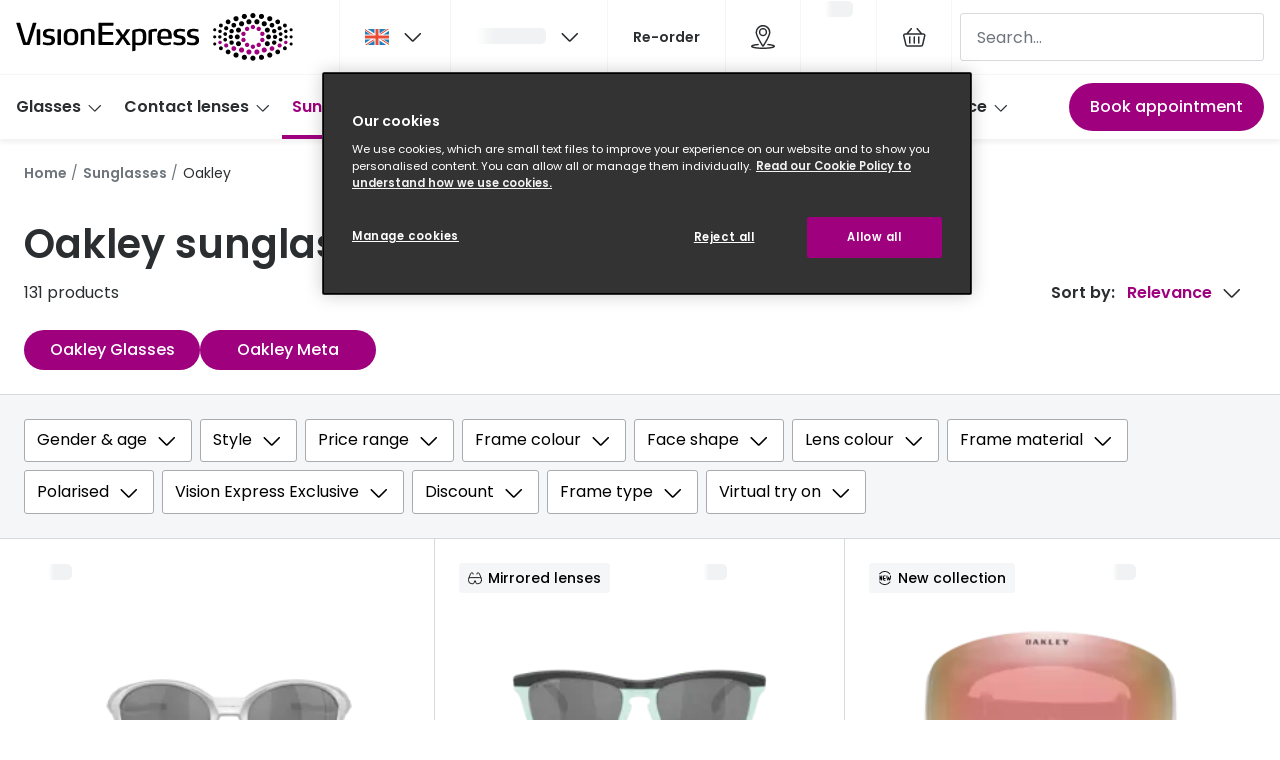

--- FILE ---
content_type: text/css
request_url: https://assets.grandvision.io/gb-visionexpress/_next/static/pages/_app-48726eec77634eb9.css
body_size: 95445
content:
.feature-toggles-control-panel-trigger{transition:opacity .2s ease-in-out;opacity:.5}.feature-toggles-control-panel-trigger.feature-toggles-control-panel-trigger--sticky{border-radius:0;position:fixed;top:30%;right:0;z-index:var(--z-index--level-6)}.feature-toggles-control-panel-trigger:focus-visible,.feature-toggles-control-panel-trigger:hover{opacity:1}.feature-toggles-control-panel__explanation{margin-bottom:.5rem}.feature-toggles-control-panel__local-cache-button{margin-bottom:2rem}.feature-toggles-control-panel__checkbox-group{display:flex;flex-direction:column;word-break:break-all;gap:.5rem}:root,[data-theme=gb-visionexpress]{--color-comp-button-solid-primary-default-background:#9E007E;--color-comp-button-solid-primary-default-foreground:#FFFFFF;--color-comp-button-solid-primary-default-border:lch(100 0 none/0);--color-comp-button-solid-primary-hover-background:#470034;--color-comp-button-solid-primary-hover-foreground:#FFFFFF;--color-comp-button-solid-primary-hover-border:lch(100 0 none/0);--color-comp-button-solid-primary-active-background:#24001A;--color-comp-button-solid-primary-active-foreground:#FFFFFF;--color-comp-button-solid-primary-active-border:lch(100 0 none/0);--color-comp-button-solid-primary-loader-main:#FFFFFF;--color-comp-button-solid-primary-loader-accent:#CA73B8;--color-comp-button-solid-secondary-default-background:#333333;--color-comp-button-solid-secondary-default-foreground:#FFFFFF;--color-comp-button-solid-secondary-default-border:lch(100 0 none/0);--color-comp-button-solid-secondary-hover-background:#1F1F1F;--color-comp-button-solid-secondary-hover-foreground:#FFFFFF;--color-comp-button-solid-secondary-hover-border:lch(100 0 none/0);--color-comp-button-solid-secondary-active-background:#000000;--color-comp-button-solid-secondary-active-foreground:#FFFFFF;--color-comp-button-solid-secondary-active-border:lch(100 0 none/0);--color-comp-button-solid-secondary-loader-main:#FFFFFF;--color-comp-button-solid-secondary-loader-accent:#707070;--color-comp-button-outline-default-background:lch(100 0 none/0);--color-comp-button-outline-default-foreground:#9E007E;--color-comp-button-outline-default-border:#9E007E;--color-comp-button-outline-hover-background:lch(100 0 none/0);--color-comp-button-outline-hover-foreground:#470034;--color-comp-button-outline-hover-border:#470034;--color-comp-button-outline-active-background:#F5E6F2;--color-comp-button-outline-active-foreground:#24001A;--color-comp-button-outline-active-border:#24001A;--color-comp-button-outline-loader-main:#3B859B;--color-comp-button-outline-loader-accent:#e6f0f3;--color-comp-button-ghost-default-background:lch(100 0 none/0);--color-comp-button-ghost-default-foreground:#9E007E;--color-comp-button-ghost-default-border:lch(100 0 none/0);--color-comp-button-ghost-hover-background:#F5E6F2;--color-comp-button-ghost-hover-foreground:#470034;--color-comp-button-ghost-hover-border:lch(100 0 none/0);--color-comp-button-ghost-active-background:#E0ACD5;--color-comp-button-ghost-active-foreground:#24001A;--color-comp-button-ghost-active-border:lch(100 0 none/0);--color-comp-button-ghost-loader-main:#7D0060;--color-comp-button-ghost-loader-accent:#e6f0f3;--color-comp-toggletip-popover-background:#2b2e31;--color-comp-toggletip-popover-foreground:#FFFFFF;--color-comp-toggletip-explainer-default-default-background:#2b2e31;--color-comp-toggletip-explainer-default-hover-background:#D6D9DC;--color-comp-toggletip-explainer-default-open-background:#2b2e31;--color-comp-toggletip-explainer-inverted-default-background:#FFFFFF;--color-comp-toggletip-explainer-inverted-hover-background:lch(0 0 none/0.4);--color-comp-toggletip-explainer-inverted-open-background:#FFFFFF;--color-comp-link-default:#9E007E;--color-comp-link-hover:#470034;--color-comp-link-active:#24001A;--color-comp-link-disabled:#78828C;--color-comp-link-visited:lch(19.779 53.773 309.79);--color-comp-input-field-background:#FFFFFF;--color-comp-input-field-border:#AAB0B6;--color-comp-check-box-unselected-valid-default-background:#FFFFFF;--color-comp-check-box-unselected-valid-default-border:#ACACB1;--color-comp-check-box-unselected-valid-hover-background:#F5E6F2;--color-comp-check-box-unselected-valid-hover-border:#9E007E;--color-comp-check-box-unselected-valid-active-background:#E0ACD5;--color-comp-check-box-unselected-valid-active-border:#7D0060;--color-comp-check-box-unselected-invalid-default-background:#FFFFFF;--color-comp-check-box-unselected-invalid-default-border:#e40000;--color-comp-check-box-unselected-invalid-default-content:#FFFFFF;--color-comp-check-box-unselected-invalid-hover-background:#FED7D7;--color-comp-check-box-unselected-invalid-hover-border:lch(38.87 78.536 40.858);--color-comp-check-box-unselected-invalid-hover-content:#FED7D7;--color-comp-check-box-unselected-invalid-active-background:#FED7D7;--color-comp-check-box-unselected-invalid-active-border:lch(29.153 58.902 40.858);--color-comp-check-box-unselected-invalid-active-content:#FED7D7;--color-comp-check-box-selected-valid-default-background:#9E007E;--color-comp-check-box-selected-valid-default-border:#9E007E;--color-comp-check-box-selected-valid-default-content:#FFFFFF;--color-comp-check-box-selected-valid-hover-background:#470034;--color-comp-check-box-selected-valid-hover-border:#7D0060;--color-comp-check-box-selected-valid-hover-content:#FFFFFF;--color-comp-check-box-selected-valid-active-background:#24001A;--color-comp-check-box-selected-valid-active-border:#24001A;--color-comp-check-box-selected-valid-active-content:#FFFFFF;--color-comp-check-box-selected-invalid-default-background:#e40000;--color-comp-check-box-selected-invalid-default-border:#e40000;--color-comp-check-box-selected-invalid-default-content:#FFFFFF;--color-comp-check-box-selected-invalid-hover-background:lch(38.87 78.536 40.858);--color-comp-check-box-selected-invalid-hover-border:lch(38.87 78.536 40.858);--color-comp-check-box-selected-invalid-hover-content:#FFFFFF;--color-comp-check-box-selected-invalid-active-background:lch(29.153 58.902 40.858);--color-comp-check-box-selected-invalid-active-border:lch(29.153 58.902 40.858);--color-comp-check-box-selected-invalid-active-content:#FFFFFF;--color-comp-check-box-read-only-background:#DBDEE1;--color-comp-check-box-read-only-border:#AAB0B6;--color-comp-check-box-read-only-content:#A7ACB1;--color-comp-radio-button-default-background:#FFFFFF;--color-comp-radio-button-default-border:#ACACB1;--color-comp-focus-border:#C976B7;--color-comp-typography-primary:#2b2e31;--color-comp-typography-secondary:#636B74;--color-comp-typography-inverted:#FFFFFF;--color-comp-alert-error-border:#822727;--color-comp-alert-error-background:#FED7D7;--color-comp-alert-error-content:#822727;--color-comp-alert-warning-border:#7B341E;--color-comp-alert-warning-background:#FEEBC8;--color-comp-alert-warning-content:#7B341E;--color-comp-alert-success-border:#22543D;--color-comp-alert-success-background:#F0FFF4;--color-comp-alert-success-content:#22543D;--color-comp-alert-info-border:#2A4365;--color-comp-alert-info-background:#EBF8FF;--color-comp-alert-info-content:#2A4365;--color-comp-toast-error-border:#822727;--color-comp-toast-error-background:#FED7D7;--color-comp-toast-error-content:#822727;--color-comp-toast-error-progress-bar:#822727;--color-comp-toast-warning-border:#7B341E;--color-comp-toast-warning-background:#FEEBC8;--color-comp-toast-warning-content:#7B341E;--color-comp-toast-warning-progress-bar:#7B341E;--color-comp-toast-success-border:#22543D;--color-comp-toast-success-background:#F0FFF4;--color-comp-toast-success-content:#22543D;--color-comp-toast-success-progress-bar:#22543D;--color-comp-toast-info-border:#2A4365;--color-comp-toast-info-background:#EBF8FF;--color-comp-toast-info-content:#2A4365;--color-comp-toast-info-progress-bar:#2A4365;--color-comp-message-info-border:#2A4365;--color-comp-message-info-background:#EBF8FF;--color-comp-message-info-content:#2A4365;--color-comp-message-neutral-border:#2B2E31;--color-comp-message-neutral-background:#F1F2F3;--color-comp-message-neutral-content:#2B2E31;--color-comp-spinner-background:#DBDEE1;--color-comp-spinner-foreground:#9E007E;--color-comp-pricing-full-price:#2b2e31;--color-comp-pricing-old-price:#646A72;--color-comp-pricing-new-price:#9E007E;--color-comp-skeleton-background:#F1F2F3;--color-comp-skeleton-foreground:#FFFFFF;--color-comp-icon-button-primary-default-background:#9E007E;--color-comp-icon-button-primary-default-foreground:#FFFFFF;--color-comp-icon-button-primary-default-border:lch(100 0 none/0);--color-comp-icon-button-primary-hover-background:#470034;--color-comp-icon-button-primary-hover-foreground:#FFFFFF;--color-comp-icon-button-primary-hover-border:lch(100 0 none/0);--color-comp-icon-button-primary-active-background:#24001A;--color-comp-icon-button-primary-active-foreground:#FFFFFF;--color-comp-icon-button-primary-active-border:lch(100 0 none/0);--color-comp-icon-button-outline-default-border:#9E007E;--color-comp-icon-button-outline-default-foreground:#9E007E;--color-comp-icon-button-outline-default-background:lch(100 0 none/0);--color-comp-icon-button-outline-hover-border:#7D0060;--color-comp-icon-button-outline-hover-background:#F5E6F2;--color-comp-icon-button-outline-hover-foreground:#470034;--color-comp-icon-button-outline-active-border:#24001A;--color-comp-icon-button-outline-active-background:#E0ACD5;--color-comp-icon-button-outline-active-foreground:#24001A;--color-comp-icon-button-elevated-default-border:#DBDEE1;--color-comp-icon-button-elevated-default-foreground:#2b2e31;--color-comp-icon-button-elevated-default-background:#FFFFFF;--color-comp-icon-button-elevated-hover-border:#DBDEE1;--color-comp-icon-button-elevated-hover-background:#F5F6F7;--color-comp-icon-button-elevated-hover-foreground:#2b2e31;--color-comp-icon-button-elevated-active-border:#AAB0B6;--color-comp-icon-button-elevated-active-background:#DBDEE1;--color-comp-icon-button-elevated-active-foreground:#2b2e31;--color-comp-icon-button-ghost-default-foreground:#2b2e31;--color-comp-icon-button-ghost-default-background:lch(18.724 2.5462 251.64/0);--color-comp-icon-button-ghost-default-border:lch(18.724 2.5462 251.64/0);--color-comp-icon-button-ghost-hover-background:#F5F6F7;--color-comp-icon-button-ghost-hover-foreground:#2b2e31;--color-comp-icon-button-ghost-hover-border:lch(100 0 none/0);--color-comp-icon-button-ghost-active-background:#DBDEE1;--color-comp-icon-button-ghost-active-foreground:#2b2e31;--color-comp-icon-button-ghost-active-border:lch(100 0 none/0);--color-comp-badge-unselected-background:lch(100 0 none/0);--color-comp-badge-unselected-foreground:#2b2e31;--color-comp-badge-unselected-border:#DBDEE1;--color-comp-badge-hover-background:#F5E6F2;--color-comp-badge-hover-foreground:#470034;--color-comp-badge-hover-border:#7D0060;--color-comp-badge-active-background:#E0ACD5;--color-comp-badge-active-foreground:#24001A;--color-comp-badge-active-border:#24001A;--color-comp-badge-selected-background:#F5E6F2;--color-comp-badge-selected-foreground:#9E007E;--color-comp-badge-selected-border:#9E007E;--color-comp-chip-default-background:#F1F2F3;--color-comp-chip-default-foreground:#2b2e31;--color-comp-chip-default-border:lch(100 0 none/0);--color-comp-chip-hover-background:#DBDEE1;--color-comp-chip-hover-foreground:#2b2e31;--color-comp-chip-hover-border:lch(100 0 none/0);--color-comp-chip-active-background:#636B74;--color-comp-chip-active-foreground:#FFFFFF;--color-comp-chip-active-border:lch(100 0 none/0);--color-comp-skiplink-background:#383D42;--color-comp-skiplink-foreground:#FFFFFF;--color-comp-skiplink-border:lch(100 0 none/0);--color-pattern-header-background:#FFFFFF;--color-pattern-header-border:#f5f6f7;--color-pattern-header-text:#2b2e31;--color-pattern-navigation-background:#FFFFFF;--color-pattern-navigation-default-unselected:#2b2e31;--color-pattern-navigation-default-selected:#9E007E;--color-pattern-navigation-hover-text:#470034;--color-pattern-navigation-active-text:#24001A;--color-pattern-footer-background:#FFFFFF;--color-pattern-footer-text:#2b2e31;--color-pattern-footer-social-icons:#2b2e31;--color-pattern-footer-cta-background:#9E007E;--color-pattern-footer-cta-foreground:#FFFFFF;--color-pattern-footer-link:#9E007E;--color-pattern-footer-border:#DBDEE1;--color-pattern-usp-group-background:#333;--color-pattern-usp-group-text:#FFFFFF;--color-pattern-product-tag-background:#F5F6F7;--color-pattern-product-tag-text:#2b2e31;--color-pattern-product-tag-border:lch(0 0 none/0);--color-pattern-notification-bar-dark-background:#2b2e31;--color-pattern-notification-bar-dark-foreground:#FFFFFF;--color-pattern-notification-bar-dark-anchor:#FFFFFF;--color-pattern-pricing-badge-background:#9E007E;--color-pattern-pricing-badge-border:rgba(255,255,255,0);--color-pattern-pricing-badge-text:white;--color-pattern-pricing-label-background:rgba(255,255,255,0);--color-pattern-pricing-label-border:#2b2e31;--color-pattern-pricing-label-text:#2b2e31;--color-pattern-wishlist-icon-default:#2b2e31;--color-pattern-wishlist-icon-hover:#2b2e31;--color-pattern-wishlist-icon-active:#2b2e31;--color-pattern-wishlist-icon-selected:#2b2e31;--color-pattern-image-gallery-background:#F5F6F7;--color-pattern-cart-counter-background:#9E007E;--color-pattern-cart-counter-foreground:#FFFFFF;--color-pattern-cart-counter-border:#FFFFFF;--color-pattern-background-default:#FFFFFF;--color-pattern-background-subtle:#f5F6F7;--color-semantic-informative-surface-softer:#EBF8FF;--color-semantic-informative-surface-default:#2B6CB0;--color-semantic-informative-surface-strong:#2A4365;--color-semantic-informative-content-default:#2B6CB0;--color-semantic-informative-content-strong:#2A4365;--color-semantic-informative-content-inverted:#FFFFFF;--color-semantic-informative-border-softer:#EBF8FF;--color-semantic-informative-border-default:#2B6CB0;--color-semantic-informative-border-strong:#2A4365;--color-semantic-positive-surface-softer:#F0FFF4;--color-semantic-positive-surface-default:#2F855A;--color-semantic-positive-surface-strong:#22543D;--color-semantic-positive-content-default:#2F855A;--color-semantic-positive-content-strong:#22543D;--color-semantic-positive-content-inverted:#FFFFFF;--color-semantic-positive-border-softer:#F0FFF4;--color-semantic-positive-border-default:#2F855A;--color-semantic-positive-border-strong:#22543D;--color-semantic-warning-surface-softer:#FEEBC8;--color-semantic-warning-surface-default:#C05621;--color-semantic-warning-surface-strong:#7B341E;--color-semantic-warning-content-default:#C05621;--color-semantic-warning-content-strong:#7B341E;--color-semantic-warning-content-inverted:#FFFFFF;--color-semantic-warning-border-softer:#FEEBC8;--color-semantic-warning-border-default:#C05621;--color-semantic-warning-border-strong:#7B341E;--color-semantic-negative-surface-softer:#FED7D7;--color-semantic-negative-surface-default:#C53030;--color-semantic-negative-surface-strong:#822727;--color-semantic-negative-content-default:#C53030;--color-semantic-negative-content-strong:#822727;--color-semantic-negative-content-inverted:#FFFFFF;--color-semantic-negative-border-softer:#FED7D7;--color-semantic-negative-border-default:#C53030;--color-semantic-negative-border-strong:#822727;--color-semantic-focus-ring-default:#C976B7;--color-semantic-focus-ring-error:#F1C0BC;--color-semantic-focus-ring-success:#D9EACD;--color-semantic-focus-ring-box-shadow:#FFFFFF;--color-semantic-neutral-surface-clear:#FFFFFF;--color-semantic-neutral-surface-softer:#F5F6F7;--color-semantic-neutral-surface-soft:#DBDEE1;--color-semantic-neutral-surface-inverted:#2b2e31;--color-semantic-neutral-content-soft:#636B74;--color-semantic-neutral-content-default:#2b2e31;--color-semantic-neutral-content-inverted:#FFFFFF;--color-semantic-neutral-border-soft:#DBDEE1;--color-semantic-neutral-border-default:#AAB0B6;--color-semantic-neutral-border-strong:#78828C;--color-semantic-neutral-border-stronger:#2b2e31;--color-semantic-action-surface-softer:#F5E6F2;--color-semantic-action-surface-soft:#E0ACD5;--color-semantic-action-surface-default:#9E007E;--color-semantic-action-surface-strong:#470034;--color-semantic-action-surface-stronger:#24001A;--color-semantic-action-content-default:#9E007E;--color-semantic-action-content-strong:#470034;--color-semantic-action-content-stronger:#24001A;--color-semantic-action-content-inverted:#FFFFFF;--color-semantic-action-border-soft:#E0ACD5;--color-semantic-action-border-default:#9E007E;--color-semantic-action-border-strong:#7D0060;--color-semantic-action-border-stronger:#24001A;--color-semantic-overlay-default:lch(0 0 none/0.4);--dimension-comp-toggletip-border-radius-popover:4px;--dimension-comp-toggletip-border-radius-button:8px;--dimension-comp-toggletip-popover-max-width:288px;--dimension-comp-spacing-padding:1rem;--dimension-comp-responsive-padding-small-sm:0.5rem;--dimension-comp-responsive-padding-small-md:0.5rem;--dimension-comp-responsive-padding-small-lg:1rem;--dimension-comp-responsive-padding-small-xl:1rem;--dimension-comp-responsive-padding-large-sm:1rem;--dimension-comp-responsive-padding-large-md:1rem;--dimension-comp-responsive-padding-large-lg:1.5rem;--dimension-comp-responsive-padding-large-xl:1.5rem;--dimension-comp-toast-max-width:768px;--dimension-comp-button-small-min-height:2.25rem;--dimension-comp-button-small-min-width:2.25rem;--dimension-comp-button-medium-min-height:3rem;--dimension-comp-button-medium-min-width:3rem;--dimension-comp-button-large-min-height:3.75rem;--dimension-comp-button-large-min-width:3.75rem;--dimension-spacing-1:0.125rem;--dimension-spacing-2:0.25rem;--dimension-spacing-3:0.5rem;--dimension-spacing-4:0.75rem;--dimension-spacing-5:1rem;--dimension-spacing-6:1.5rem;--dimension-spacing-7:2rem;--dimension-spacing-8:2.5rem;--dimension-spacing-9:3rem;--dimension-spacing-10:3.5rem;--dimension-spacing-11:4rem;--dimension-typography-heading-font-size-sm-display:4rem;--dimension-typography-heading-font-size-sm-largest:2rem;--dimension-typography-heading-font-size-sm-large:1.75rem;--dimension-typography-heading-font-size-sm-medium:1.5rem;--dimension-typography-heading-font-size-sm-small:1.25rem;--dimension-typography-heading-font-size-sm-smallest:1.125rem;--dimension-typography-heading-font-size-sm-tiny:1rem;--dimension-typography-heading-font-size-md-display:4rem;--dimension-typography-heading-font-size-md-largest:2.5rem;--dimension-typography-heading-font-size-md-large:2rem;--dimension-typography-heading-font-size-md-medium:1.75rem;--dimension-typography-heading-font-size-md-small:1.5rem;--dimension-typography-heading-font-size-md-smallest:1.125rem;--dimension-typography-heading-font-size-md-tiny:1rem;--dimension-typography-heading-font-size-lg-display:4rem;--dimension-typography-heading-font-size-lg-largest:3rem;--dimension-typography-heading-font-size-lg-large:2.5rem;--dimension-typography-heading-font-size-lg-medium:1.75rem;--dimension-typography-heading-font-size-lg-small:1.5rem;--dimension-typography-heading-font-size-lg-smallest:1.125rem;--dimension-typography-heading-font-size-lg-tiny:1rem;--dimension-typography-heading-font-size-xl-display:4rem;--dimension-typography-heading-font-size-xl-largest:3rem;--dimension-typography-heading-font-size-xl-large:2.5rem;--dimension-typography-heading-font-size-xl-medium:1.75rem;--dimension-typography-heading-font-size-xl-small:1.5rem;--dimension-typography-heading-font-size-xl-smallest:1.125rem;--dimension-typography-heading-font-size-xl-tiny:1rem;--dimension-typography-text-font-size-body-head:1rem;--dimension-typography-text-font-size-body:1rem;--dimension-typography-text-font-size-caption-head:0.875rem;--dimension-typography-text-font-size-caption:0.875rem;--dimension-typography-pricing-font-size-large:1.75rem;--dimension-typography-pricing-font-size-large-discount:1.5rem;--dimension-typography-pricing-font-size-medium:1.313rem;--dimension-typography-pricing-font-size-medium-discount:1rem;--dimension-typography-pricing-font-size-small:1rem;--dimension-typography-pricing-font-size-small-discount:0.875rem;--border-radius-button:100px;--border-radius-default:4px;--typography-heading-font-weight-sm-display:700;--typography-heading-font-weight-sm-largest:600;--typography-heading-font-weight-sm-large:600;--typography-heading-font-weight-sm-medium:600;--typography-heading-font-weight-sm-small:600;--typography-heading-font-weight-sm-smallest:600;--typography-heading-font-weight-sm-tiny:500;--typography-heading-font-weight-md-display:700;--typography-heading-font-weight-md-largest:600;--typography-heading-font-weight-md-large:600;--typography-heading-font-weight-md-medium:600;--typography-heading-font-weight-md-small:600;--typography-heading-font-weight-md-smallest:600;--typography-heading-font-weight-md-tiny:500;--typography-heading-font-weight-lg-display:700;--typography-heading-font-weight-lg-largest:600;--typography-heading-font-weight-lg-large:600;--typography-heading-font-weight-lg-medium:600;--typography-heading-font-weight-lg-small:600;--typography-heading-font-weight-lg-smallest:600;--typography-heading-font-weight-lg-tiny:500;--typography-heading-font-weight-xl-display:700;--typography-heading-font-weight-xl-largest:600;--typography-heading-font-weight-xl-large:600;--typography-heading-font-weight-xl-medium:600;--typography-heading-font-weight-xl-small:600;--typography-heading-font-weight-xl-smallest:600;--typography-heading-font-weight-xl-tiny:500;--typography-heading-line-height-sm-display:5.5rem;--typography-heading-line-height-sm-largest:3rem;--typography-heading-line-height-sm-large:2.5rem;--typography-heading-line-height-sm-medium:2.25rem;--typography-heading-line-height-sm-small:2rem;--typography-heading-line-height-sm-smallest:1.75rem;--typography-heading-line-height-sm-tiny:1.5rem;--typography-heading-line-height-md-display:5.5rem;--typography-heading-line-height-md-largest:3.5rem;--typography-heading-line-height-md-large:3rem;--typography-heading-line-height-md-medium:3rem;--typography-heading-line-height-md-small:2.25rem;--typography-heading-line-height-md-smallest:1.75rem;--typography-heading-line-height-md-tiny:1.5rem;--typography-heading-line-height-lg-display:5.5rem;--typography-heading-line-height-lg-largest:4rem;--typography-heading-line-height-lg-large:3.5rem;--typography-heading-line-height-lg-medium:3rem;--typography-heading-line-height-lg-small:2.25rem;--typography-heading-line-height-lg-smallest:1.75rem;--typography-heading-line-height-lg-tiny:1.5rem;--typography-heading-line-height-xl-display:5.5rem;--typography-heading-line-height-xl-largest:4rem;--typography-heading-line-height-xl-large:3.5rem;--typography-heading-line-height-xl-medium:3rem;--typography-heading-line-height-xl-small:2.25rem;--typography-heading-line-height-xl-smallest:1.75rem;--typography-heading-line-height-xl-tiny:1.5rem;--typography-heading-font-size-sm-display:4rem;--typography-heading-font-size-sm-largest:2rem;--typography-heading-font-size-sm-large:1.75rem;--typography-heading-font-size-sm-medium:1.5rem;--typography-heading-font-size-sm-small:1.25rem;--typography-heading-font-size-sm-smallest:1.125rem;--typography-heading-font-size-sm-tiny:1rem;--typography-heading-font-size-md-display:4rem;--typography-heading-font-size-md-largest:2.5rem;--typography-heading-font-size-md-large:2rem;--typography-heading-font-size-md-medium:1.75rem;--typography-heading-font-size-md-small:1.5rem;--typography-heading-font-size-md-smallest:1.125rem;--typography-heading-font-size-md-tiny:1rem;--typography-heading-font-size-lg-display:4rem;--typography-heading-font-size-lg-largest:3rem;--typography-heading-font-size-lg-large:2.5rem;--typography-heading-font-size-lg-medium:1.75rem;--typography-heading-font-size-lg-small:1.5rem;--typography-heading-font-size-lg-smallest:1.125rem;--typography-heading-font-size-lg-tiny:1rem;--typography-heading-font-size-xl-display:4rem;--typography-heading-font-size-xl-largest:3rem;--typography-heading-font-size-xl-large:2.5rem;--typography-heading-font-size-xl-medium:1.75rem;--typography-heading-font-size-xl-small:1.5rem;--typography-heading-font-size-xl-smallest:1.125rem;--typography-heading-font-size-xl-tiny:1rem;--typography-heading-text-case:none;--typography-text-font-weight-body-head:600;--typography-text-font-weight-body:400;--typography-text-font-weight-anchor:600;--typography-text-font-weight-list:400;--typography-text-font-weight-caption-head:600;--typography-text-font-weight-caption:400;--typography-text-line-height-body:1.75rem;--typography-text-line-height-link:1.5rem;--typography-text-line-height-list:1.313rem;--typography-text-line-height-caption:1.25rem;--typography-text-font-size-body-head:1rem;--typography-text-font-size-body:1rem;--typography-text-font-size-caption-head:0.875rem;--typography-text-font-size-caption:0.875rem;--typography-pricing-font-weight-large:500;--typography-pricing-font-weight-large-discount:500;--typography-pricing-font-weight-medium:500;--typography-pricing-font-weight-medium-discount:500;--typography-pricing-font-weight-small:500;--typography-pricing-font-weight-small-discount:500;--typography-pricing-line-height-large:2rem;--typography-pricing-line-height-large-discount:1.75rem;--typography-pricing-line-height-medium:1.5rem;--typography-pricing-line-height-medium-discount:1.5rem;--typography-pricing-line-height-small:1.5rem;--typography-pricing-line-height-small-discount:1.25rem;--typography-font-family-heading:Poppins;--typography-font-family-text:Poppins;--typography-font-family-pricing:Poppins;--typography-font-family-fallback:-apple-system,BlinkMacSystemFont,"Segoe UI","Helvetica Neue",Arial,sans-serif,"Apple Color Emoji","Segoe UI Emoji","Segoe UI Symbol";--typography-font-weight-bold:700;--typography-decorative-font-family:Orgon;--typography-decorative-text-case:none;--z-index-level-1:100;--z-index-level-2:200;--z-index-level-3:300;--z-index-level-4:400;--z-index-level-5:500;--z-index-level-6:600;--z-index-level-7:700;--label-opco:gb-visionexpress;--label-opco-name:VisionExpress;--shape-border-radius-button:100px;--shape-border-radius-default:4px}
/*! modern-normalize v3.0.1 | MIT License | https://github.com/sindresorhus/modern-normalize */*,:after,:before{box-sizing:border-box}html{font-family:system-ui,Segoe UI,Roboto,Helvetica,Arial,sans-serif,Apple Color Emoji,Segoe UI Emoji;line-height:1.15;-webkit-text-size-adjust:100%;tab-size:4}body{margin:0}b,strong{font-weight:bolder}code,kbd,pre,samp{font-family:ui-monospace,SFMono-Regular,Consolas,Liberation Mono,Menlo,monospace;font-size:1em}small{font-size:80%}sub,sup{font-size:75%;line-height:0;position:relative;vertical-align:initial}sub{bottom:-.25em}sup{top:-.5em}table{border-color:currentcolor}button,input,optgroup,select,textarea{font-size:100%;line-height:1.15}[type=button],[type=reset],[type=submit],button{-webkit-appearance:button}legend{padding:0}progress{vertical-align:initial}::-webkit-inner-spin-button,::-webkit-outer-spin-button{height:auto}[type=search]{-webkit-appearance:textfield;outline-offset:-2px}::-webkit-search-decoration{-webkit-appearance:none}::-webkit-file-upload-button{-webkit-appearance:button;font:inherit}html{font-family:var(--typography-font-family-fallback)}:focus-visible{outline:4px solid var(--color-semantic-focus-ring-default);outline-offset:2px;box-shadow:0 0 0 2px var(--color-semantic-focus-ring-box-shadow)}body{color:var(--color-semantic-neutral-content-default);font-family:var(--typography-font-family-text),var(--typography-font-family-fallback);font-size:var(--typography-text-font-size-body)}blockquote,dd,dl,figure,h1,h2,h3,h4,h5,h6,hr,p,pre{margin:0}h1,h2,h3,h4,h5,h6{font-size:inherit;font-weight:inherit}ol,ul{list-style:none;margin:0;padding:0}img,video{max-width:100%;height:auto}b,strong{font-weight:var(--typography-font-weight-bold)}a{color:var(--color-comp-link-default);font-weight:var(--typography-text-font-weight-anchor);text-decoration:none;transition:color .2s ease-in-out}a:hover{color:var(--color-comp-link-hover)}._mt-0_1jxbs_2{margin-top:0}._mt-1_1jxbs_6{margin-top:var(--dimension-spacing-1)}._mt-2_1jxbs_10{margin-top:var(--dimension-spacing-2)}._mt-3_1jxbs_14{margin-top:var(--dimension-spacing-3)}._mt-4_1jxbs_18{margin-top:var(--dimension-spacing-4)}._mt-5_1jxbs_22{margin-top:var(--dimension-spacing-5)}._mt-6_1jxbs_26{margin-top:var(--dimension-spacing-6)}._mt-7_1jxbs_30{margin-top:var(--dimension-spacing-7)}._mt-8_1jxbs_34{margin-top:var(--dimension-spacing-8)}._mt-9_1jxbs_38{margin-top:var(--dimension-spacing-9)}._mt-10_1jxbs_42{margin-top:var(--dimension-spacing-10)}._mt-11_1jxbs_46{margin-top:var(--dimension-spacing-11)}._mr-0_1jxbs_51{margin-right:0}._mr-1_1jxbs_55{margin-right:var(--dimension-spacing-1)}._mr-2_1jxbs_59{margin-right:var(--dimension-spacing-2)}._mr-3_1jxbs_63{margin-right:var(--dimension-spacing-3)}._mr-4_1jxbs_67{margin-right:var(--dimension-spacing-4)}._mr-5_1jxbs_71{margin-right:var(--dimension-spacing-5)}._mr-6_1jxbs_75{margin-right:var(--dimension-spacing-6)}._mr-7_1jxbs_79{margin-right:var(--dimension-spacing-7)}._mr-8_1jxbs_83{margin-right:var(--dimension-spacing-8)}._mr-9_1jxbs_87{margin-right:var(--dimension-spacing-9)}._mr-10_1jxbs_91{margin-right:var(--dimension-spacing-10)}._mr-11_1jxbs_95{margin-right:var(--dimension-spacing-11)}._mb-0_1jxbs_100{margin-bottom:0}._mb-1_1jxbs_104{margin-bottom:var(--dimension-spacing-1)}._mb-2_1jxbs_108{margin-bottom:var(--dimension-spacing-2)}._mb-3_1jxbs_112{margin-bottom:var(--dimension-spacing-3)}._mb-4_1jxbs_116{margin-bottom:var(--dimension-spacing-4)}._mb-5_1jxbs_120{margin-bottom:var(--dimension-spacing-5)}._mb-6_1jxbs_124{margin-bottom:var(--dimension-spacing-6)}._mb-7_1jxbs_128{margin-bottom:var(--dimension-spacing-7)}._mb-8_1jxbs_132{margin-bottom:var(--dimension-spacing-8)}._mb-9_1jxbs_136{margin-bottom:var(--dimension-spacing-9)}._mb-10_1jxbs_140{margin-bottom:var(--dimension-spacing-10)}._mb-11_1jxbs_144{margin-bottom:var(--dimension-spacing-11)}._ml-0_1jxbs_149{margin-left:0}._ml-1_1jxbs_153{margin-left:var(--dimension-spacing-1)}._ml-2_1jxbs_157{margin-left:var(--dimension-spacing-2)}._ml-3_1jxbs_161{margin-left:var(--dimension-spacing-3)}._ml-4_1jxbs_165{margin-left:var(--dimension-spacing-4)}._ml-5_1jxbs_169{margin-left:var(--dimension-spacing-5)}._ml-6_1jxbs_173{margin-left:var(--dimension-spacing-6)}._ml-7_1jxbs_177{margin-left:var(--dimension-spacing-7)}._ml-8_1jxbs_181{margin-left:var(--dimension-spacing-8)}._ml-9_1jxbs_185{margin-left:var(--dimension-spacing-9)}._ml-10_1jxbs_189{margin-left:var(--dimension-spacing-10)}._ml-11_1jxbs_193{margin-left:var(--dimension-spacing-11)}._text-align-left_3kw2f_1{text-align:left}._text-align-center_3kw2f_5{text-align:center}._text-align-right_3kw2f_9{text-align:right}._underline_3kw2f_13{text-decoration:underline}._heading_3kw2f_17{font-family:var(--typography-font-family-heading),var(--typography-font-family-fallback);font-style:normal}._heading-display_3kw2f_22{font-size:var(--dimension-typography-heading-font-size-xl-display);font-weight:var(--typography-heading-font-weight-xl-display);line-height:var(--typography-heading-line-height-xl-display)}@media(width < 1440px){._heading-display_3kw2f_22{font-size:var(--dimension-typography-heading-font-size-lg-display);font-weight:var(--typography-heading-font-weight-lg-display);line-height:var(--typography-heading-line-height-lg-display)}}@media(width < 1024px){._heading-display_3kw2f_22{font-size:var(--dimension-typography-heading-font-size-md-display);font-weight:var(--typography-heading-font-weight-md-display);line-height:var(--typography-heading-line-height-md-display)}}@media(width < 768px){._heading-display_3kw2f_22{font-size:var(--dimension-typography-heading-font-size-sm-display);font-weight:var(--typography-heading-font-weight-sm-display);line-height:var(--typography-heading-line-height-sm-display)}}._heading-largest_3kw2f_46{font-size:var(--dimension-typography-heading-font-size-xl-largest);font-weight:var(--typography-heading-font-weight-xl-largest);line-height:var(--typography-heading-line-height-xl-largest)}@media(width < 1440px){._heading-largest_3kw2f_46{font-size:var(--dimension-typography-heading-font-size-lg-largest);font-weight:var(--typography-heading-font-weight-lg-largest);line-height:var(--typography-heading-line-height-lg-largest)}}@media(width < 1024px){._heading-largest_3kw2f_46{font-size:var(--dimension-typography-heading-font-size-md-largest);font-weight:var(--typography-heading-font-weight-md-largest);line-height:var(--typography-heading-line-height-md-largest)}}@media(width < 768px){._heading-largest_3kw2f_46{font-size:var(--dimension-typography-heading-font-size-sm-largest);font-weight:var(--typography-heading-font-weight-sm-largest);line-height:var(--typography-heading-line-height-sm-largest)}}._heading-large_3kw2f_46{font-size:var(--dimension-typography-heading-font-size-xl-large);font-weight:var(--typography-heading-font-weight-xl-large);line-height:var(--typography-heading-line-height-xl-large)}@media(width < 1440px){._heading-large_3kw2f_46{font-size:var(--dimension-typography-heading-font-size-lg-large);font-weight:var(--typography-heading-font-weight-lg-large);line-height:var(--typography-heading-line-height-lg-large)}}@media(width < 1024px){._heading-large_3kw2f_46{font-size:var(--dimension-typography-heading-font-size-md-large);font-weight:var(--typography-heading-font-weight-md-large);line-height:var(--typography-heading-line-height-md-large)}}@media(width < 768px){._heading-large_3kw2f_46{font-size:var(--dimension-typography-heading-font-size-sm-large);font-weight:var(--typography-heading-font-weight-sm-large);line-height:var(--typography-heading-line-height-sm-large)}}._heading-medium_3kw2f_94{font-size:var(--dimension-typography-heading-font-size-xl-medium);font-weight:var(--typography-heading-font-weight-xl-medium);line-height:var(--typography-heading-line-height-xl-medium)}@media(width < 1440px){._heading-medium_3kw2f_94{font-size:var(--dimension-typography-heading-font-size-lg-medium);font-weight:var(--typography-heading-font-weight-lg-medium);line-height:var(--typography-heading-line-height-lg-medium)}}@media(width < 1024px){._heading-medium_3kw2f_94{font-size:var(--dimension-typography-heading-font-size-md-medium);font-weight:var(--typography-heading-font-weight-md-medium);line-height:var(--typography-heading-line-height-md-medium)}}@media(width < 768px){._heading-medium_3kw2f_94{font-size:var(--dimension-typography-heading-font-size-sm-medium);font-weight:var(--typography-heading-font-weight-sm-medium);line-height:var(--typography-heading-line-height-sm-medium)}}._heading-small_3kw2f_118{font-size:var(--dimension-typography-heading-font-size-xl-small);font-weight:var(--typography-heading-font-weight-xl-small);line-height:var(--typography-heading-line-height-xl-small)}@media(width < 1440px){._heading-small_3kw2f_118{font-size:var(--dimension-typography-heading-font-size-lg-small);font-weight:var(--typography-heading-font-weight-lg-smallest);line-height:var(--typography-heading-line-height-lg-small)}}@media(width < 1024px){._heading-small_3kw2f_118{font-size:var(--dimension-typography-heading-font-size-md-small);font-weight:var(--typography-heading-font-weight-md-small);line-height:var(--typography-heading-line-height-md-small)}}@media(width < 768px){._heading-small_3kw2f_118{font-size:var(--dimension-typography-heading-font-size-sm-small);font-weight:var(--typography-heading-font-weight-sm-small);line-height:var(--typography-heading-line-height-sm-small)}}._heading-smallest_3kw2f_142{font-size:var(--dimension-typography-heading-font-size-xl-smallest);font-weight:var(--typography-heading-font-weight-xl-smallest);line-height:var(--typography-heading-line-height-xl-smallest)}@media(width < 1440px){._heading-smallest_3kw2f_142{font-size:var(--dimension-typography-heading-font-size-lg-smallest);font-weight:var(--typography-heading-font-weight-lg-smallest);line-height:var(--typography-heading-line-height-lg-smallest)}}@media(width < 1024px){._heading-smallest_3kw2f_142{font-size:var(--dimension-typography-heading-font-size-md-smallest);font-weight:var(--typography-heading-font-weight-md-smallest);line-height:var(--typography-heading-line-height-md-smallest)}}@media(width < 768px){._heading-smallest_3kw2f_142{font-size:var(--dimension-typography-heading-font-size-sm-smallest);font-weight:var(--typography-heading-font-weight-sm-smallest);line-height:var(--typography-heading-line-height-sm-smallest)}}._heading-tiny_3kw2f_166{font-size:var(--dimension-typography-heading-font-size-xl-tiny);font-weight:var(--typography-heading-font-weight-xl-tiny);line-height:var(--typography-heading-line-height-xl-tiny)}@media(width < 1440px){._heading-tiny_3kw2f_166{font-size:var(--dimension-typography-heading-font-size-lg-tiny);font-weight:var(--typography-heading-font-weight-lg-tiny);line-height:var(--typography-heading-line-height-lg-tiny)}}@media(width < 1024px){._heading-tiny_3kw2f_166{font-size:var(--dimension-typography-heading-font-size-md-tiny);font-weight:var(--typography-heading-font-weight-md-tiny);line-height:var(--typography-heading-line-height-md-tiny)}}@media(width < 768px){._heading-tiny_3kw2f_166{font-size:var(--dimension-typography-heading-font-size-sm-tiny);font-weight:var(--typography-heading-font-weight-sm-tiny);line-height:var(--typography-heading-line-height-sm-tiny)}}._text_3kw2f_1{font-family:var(--typography-font-family-text),var(--typography-font-family-fallback);font-style:normal}._text-body_3kw2f_195{font-size:var(--dimension-typography-text-font-size-body);font-weight:var(--typography-text-font-weight-body)}._text-body-head_3kw2f_201,._text-body_3kw2f_195{line-height:var(--typography-text-line-height-body)}._text-body-head_3kw2f_201{font-size:var(--dimension-typography-text-font-size-body-head);font-weight:var(--typography-text-font-weight-body-head)}._text-caption_3kw2f_207{font-size:var(--dimension-typography-text-font-size-caption);font-weight:var(--typography-text-font-weight-caption);line-height:var(--typography-text-line-height-caption)}._text-caption-head_3kw2f_213{font-size:var(--dimension-typography-text-font-size-caption-head);font-weight:var(--typography-text-font-weight-caption-head);line-height:var(--typography-text-line-height-caption)}._price_3kw2f_219{font-family:var(--typography-font-family-pricing),var(--typography-font-family-fallback);font-style:normal}._price-large_3kw2f_224{font-size:var(--dimension-typography-pricing-font-size-large);font-weight:var(--typography-pricing-font-weight-large);line-height:var(--typography-pricing-line-height-large)}._price-large-discount_3kw2f_230{font-size:var(--dimension-typography-pricing-font-size-large-discount);font-weight:var(--typography-pricing-font-weight-large-discount);line-height:var(--typography-pricing-line-height-large-discount);text-decoration:line-through}._price-medium_3kw2f_237{font-size:var(--dimension-typography-pricing-font-size-medium);font-weight:var(--typography-pricing-font-weight-medium);line-height:var(--typography-pricing-line-height-medium)}._price-medium-discount_3kw2f_243{font-size:var(--dimension-typography-pricing-font-size-medium-discount);font-weight:var(--typography-pricing-font-weight-medium-discount);line-height:var(--typography-pricing-line-height-medium-discount);text-decoration:line-through}._price-small_3kw2f_250{font-size:var(--dimension-typography-pricing-font-size-small);font-weight:var(--typography-pricing-font-weight-small);line-height:var(--typography-pricing-line-height-small)}._price-small-discount_3kw2f_256{font-size:var(--dimension-typography-pricing-font-size-small-discount);font-weight:var(--typography-pricing-font-weight-small-discount);line-height:var(--typography-pricing-line-height-small-discount);text-decoration:line-through}._focusRing_giofa_3{outline:4px solid var(--color-semantic-focus-ring-default)!important;outline-offset:2px!important;box-shadow:0 0 0 2px var(--color-semantic-focus-ring-box-shadow)!important}._iconButton_1y3u9_1{position:relative;padding:0;margin:0;display:flex;align-items:center;justify-content:center;border-radius:50%;cursor:pointer;border:1px solid;width:40px;height:40px}._iconButton-primary_1y3u9_19{background:var(--color-comp-icon-button-primary-default-background);border-color:var(--color-comp-icon-button-primary-default-border);color:var(--color-comp-icon-button-primary-default-foreground)}._iconButton-primary_1y3u9_19:hover{background:var(--color-comp-icon-button-primary-hover-background);border-color:var(--color-comp-icon-button-primary-hover-border);color:var(--color-comp-icon-button-primary-hover-foreground)}._iconButton-primary--pressed_1y3u9_31,._iconButton-primary_1y3u9_19:active{background:var(--color-comp-icon-button-primary-active-background);border-color:var(--color-comp-icon-button-primary-active-border);color:var(--color-comp-icon-button-primary-active-foreground)}._iconButton-outline_1y3u9_40{background:var(--color-comp-icon-button-outline-default-background);border-color:var(--color-comp-icon-button-outline-default-border);color:var(--color-comp-icon-button-outline-default-foreground)}._iconButton-outline_1y3u9_40:hover{background:var(--color-comp-icon-button-outline-hover-background);border-color:var(--color-comp-icon-button-outline-hover-border);color:var(--color-comp-icon-button-outline-hover-foreground)}._iconButton-outline--pressed_1y3u9_52,._iconButton-outline_1y3u9_40:active{background:var(--color-comp-icon-button-outline-active-background);border-color:var(--color-comp-icon-button-outline-active-border);color:var(--color-comp-icon-button-outline-active-foreground)}._iconButton-elevated_1y3u9_61{background:var(--color-comp-icon-button-elevated-default-background);border-color:var(--color-comp-icon-button-elevated-default-border);color:var(--color-comp-icon-button-elevated-default-foreground)}._iconButton-elevated_1y3u9_61:hover{background:var(--color-comp-icon-button-elevated-hover-background);border-color:var(--color-comp-icon-button-elevated-hover-border);color:var(--color-comp-icon-button-elevated-hover-foreground)}._iconButton-elevated--pressed_1y3u9_73,._iconButton-elevated_1y3u9_61:active{background:var(--color-comp-icon-button-elevated-active-background);border-color:var(--color-comp-icon-button-elevated-active-border);color:var(--color-comp-icon-button-elevated-active-foreground)}._iconButton-ghost_1y3u9_82{background:var(--color-comp-icon-button-ghost-default-background);border-color:var(--color-comp-icon-button-ghost-default-border);color:var(--color-comp-icon-button-ghost-default-foreground)}._iconButton-ghost_1y3u9_82:hover{background:var(--color-comp-icon-button-ghost-hover-background);border-color:var(--color-comp-icon-button-ghost-hover-border);color:var(--color-comp-icon-button-ghost-hover-foreground)}._iconButton-ghost--pressed_1y3u9_94,._iconButton-ghost_1y3u9_82:active{background:var(--color-comp-icon-button-ghost-active-background);border-color:var(--color-comp-icon-button-ghost-active-border);color:var(--color-comp-icon-button-ghost-active-foreground)}._srOnly_1p4a2_5{position:absolute!important;width:1px!important;height:1px!important;padding:0!important;margin:-1px!important;overflow:hidden!important;clip:rect(0,0,0,0)!important;white-space:nowrap!important;border:0!important}._isHidden_1p4a2_17{display:none!important}@keyframes _rotation_qof2f_1{0%{transform:rotate(0deg)}to{transform:rotate(1turn)}}@keyframes _fade-in_qof2f_1{0%{opacity:0}to{opacity:1}}@keyframes _fade-out_qof2f_1{0%{opacity:1}to{opacity:0}}@keyframes _shrink-width_qof2f_1{0%{width:100%}to{width:0}}@keyframes _slide-in-up_qof2f_1{0%{transform:translate3d(0,110%,0);opacity:0}to{transform:translateZ(0);opacity:1}}@keyframes _slide-out-down_qof2f_1{0%{transform:translateZ(0);opacity:1}to{transform:translate3d(0,500px,0);opacity:0}}@keyframes _appear-from-bottom_qof2f_1{0%{transform:translateY(100%);opacity:0}to{transform:translateY(0);opacity:1}}@keyframes _disappear-to-bottom_qof2f_1{0%{transform:translateY(0);opacity:1}to{transform:translateY(100%);opacity:0}}@keyframes _appear-from-right_qof2f_1{0%{transform:translateX(100%)}to{transform:translateX(0)}}@keyframes _dissapear-to-right_qof2f_1{0%{transform:translateX(0)}to{transform:translateX(100%)}}@keyframes _pop_qof2f_1{0%{transform:scale(0)}50%{transform:scale(1.2)}to{transform:scale(1)}}@keyframes _pop-out_qof2f_1{0%{transform:scale(1)}to{transform:scale(0)}}._spinner_qof2f_3{border-style:solid;border-radius:50%;box-sizing:border-box;display:inline-block;animation:_rotation_qof2f_1 1s linear infinite}._spinnerColor_qof2f_13{border-color:var(--color-comp-spinner-background);border-bottom-color:var(--color-comp-spinner-foreground)}._spinner-small_qof2f_20{width:24px;height:24px;border-width:2px}._spinner-large_qof2f_26{width:48px;height:48px;border-width:4px}._button_7plc3_1{align-items:center;border-radius:calc(var(--shape-border-radius-button));border:none;cursor:pointer;display:inline-flex;justify-content:center;min-width:fit-content;transition-duration:.2s;transition-property:background-color,color,border-color;transition-timing-function:ease-in-out}._button_7plc3_1,._button_7plc3_1:hover{text-decoration:none}._buttonChildren_7plc3_21{display:flex;align-items:center;justify-content:center}._buttonIcon_7plc3_27{margin-right:.5rem;flex-shrink:0}._buttonContent_7plc3_32{line-height:normal;letter-spacing:inherit;text-decoration:none;vertical-align:middle}._spinnerElement_7plc3_39{position:absolute}._button-small_7plc3_45{min-width:var(--dimension-comp-button-small-min-width);min-height:var(--dimension-comp-button-small-min-height);padding:.5rem 1rem}._button-medium_7plc3_51{min-width:var(--dimension-comp-button-medium-min-width);min-height:var(--dimension-comp-button-medium-min-height);padding:.625rem 1.5rem}._button-large_7plc3_57{min-width:var(--dimension-comp-button-large-min-width);min-height:var(--dimension-comp-button-large-min-height);padding:1rem 2rem}._button-primary_7plc3_65{background-color:var(--color-comp-button-solid-primary-default-background);border:2px solid var(--color-comp-button-solid-primary-default-border);color:var(--color-comp-button-solid-primary-default-foreground)}._button-primary_7plc3_65:not(._buttonIsLoading_7plc3_71):hover{background-color:var(--color-comp-button-solid-primary-hover-background);border:2px solid var(--color-comp-button-solid-primary-hover-border);color:var(--color-comp-button-solid-primary-hover-foreground)}._button-primary--pressed_7plc3_78:not(._buttonIsLoading_7plc3_71),._button-primary_7plc3_65:not(._buttonIsLoading_7plc3_71):active{background-color:var(--color-comp-button-solid-primary-active-background);border:2px solid var(--color-comp-button-solid-primary-active-border);color:var(--color-comp-button-solid-primary-active-foreground)}._spinner-primary_7plc3_84{border-color:var(--color-comp-button-solid-primary-loader-main);border-bottom-color:var(--color-comp-button-solid-primary-loader-accent)}._button-secondary_7plc3_89{background-color:var(--color-comp-button-solid-secondary-default-background);border:2px solid var(--color-comp-button-solid-secondary-default-border);color:var(--color-comp-button-solid-secondary-default-foreground)}._button-secondary_7plc3_89:not(._buttonIsLoading_7plc3_71):hover{background-color:var(--color-comp-button-solid-secondary-hover-background);border:2px solid var(--color-comp-button-solid-secondary-hover-border);color:var(--color-comp-button-solid-secondary-hover-foreground)}._button-secondary--pressed_7plc3_102:not(._buttonIsLoading_7plc3_71),._button-secondary_7plc3_89:not(._buttonIsLoading_7plc3_71):active{background-color:var(--color-comp-button-solid-secondary-active-background);border:2px solid var(--color-comp-button-solid-secondary-active-border);color:var(--color-comp-button-solid-secondary-active-foreground)}._spinner-secondary_7plc3_108{border-color:var(--color-comp-button-solid-secondary-loader-main);border-bottom-color:var(--color-comp-button-solid-secondary-loader-accent)}._button-outline_7plc3_113{background-color:var(--color-comp-button-outline-default-background);border:2px solid var(--color-comp-button-outline-default-border);color:var(--color-comp-button-outline-default-foreground)}._button-outline_7plc3_113:not(._buttonIsLoading_7plc3_71):hover{background-color:var(--color-comp-button-outline-hover-background);border:2px solid var(--color-comp-button-outline-hover-border);color:var(--color-comp-button-outline-hover-foreground)}._button-outline--pressed_7plc3_126:not(._buttonIsLoading_7plc3_71),._button-outline_7plc3_113:not(._buttonIsLoading_7plc3_71):active{background-color:var(--color-comp-button-outline-active-background);border:2px solid var(--color-comp-button-outline-active-border);color:var(--color-comp-button-outline-active-foreground)}._spinner-outline_7plc3_132{border-color:var(--color-comp-button-outline-loader-main);border-bottom-color:var(--color-comp-button-outline-loader-accent)}._button-ghost_7plc3_137{background-color:var(--color-comp-button-ghost-default-background);border:2px solid var(--color-comp-button-ghost-default-border);border-radius:var(--shape-border-radius-default);color:var(--color-comp-button-ghost-default-foreground)}._button-ghost_7plc3_137:not(._buttonIsLoading_7plc3_71):hover{background-color:var(--color-comp-button-ghost-hover-background);border:2px solid var(--color-comp-button-ghost-hover-border);color:var(--color-comp-button-ghost-hover-foreground)}._button-ghost--pressed_7plc3_151:not(._buttonIsLoading_7plc3_71),._button-ghost_7plc3_137:not(._buttonIsLoading_7plc3_71):active{background-color:var(--color-comp-button-ghost-active-background);border:2px solid var(--color-comp-button-ghost-active-border);color:var(--color-comp-button-ghost-active-foreground)}._spinner-ghost_7plc3_157{border-color:var(--color-comp-button-ghost-loader-main);border-bottom-color:var(--color-comp-button-ghost-loader-accent)}._buttonFullWidth_7plc3_164{width:100%}._buttonEllipsis_7plc3_170{min-width:auto;overflow:hidden;white-space:nowrap}._buttonEllipsis_7plc3_170 ._buttonChildren_7plc3_21,._buttonEllipsis_7plc3_170 ._buttonContent_7plc3_32{overflow:hidden;text-overflow:ellipsis}._buttonIsLoading_7plc3_71{cursor:wait}._buttonIsLoading_7plc3_71 ._buttonChildren_7plc3_21{opacity:0;visibility:hidden}._button-small_7plc3_45 ._spinnerElement_7plc3_39{width:1.25rem;height:1.25rem}._onlyGhostMediumButton_7plc3_199{min-width:auto;min-height:auto;padding:.25rem}._isAlignedOnText_7plc3_206{position:relative;left:-.25rem}._badge_ptcft_1{background:var(--color-comp-badge-unselected-background);border-radius:var(--shape-border-radius-default);border:1px solid var(--color-comp-badge-unselected-border);color:var(--color-comp-badge-unselected-foreground);cursor:pointer;display:inline-flex;justify-content:center;margin-bottom:0;min-width:fit-content;padding:var(--dimension-spacing-2) var(--dimension-spacing-4);text-decoration:none;transition-duration:.2s;transition-property:background-color,color,border-color;transition-timing-function:ease-in-out}@media(hover:hover){._badge_ptcft_1:hover{background:var(--color-comp-badge-hover-background);border:1px solid var(--color-comp-badge-hover-border);color:var(--color-comp-badge-hover-foreground)}}._badgeIsSelected_ptcft_26{border:2px solid var(--color-comp-badge-selected-border);background:var(--color-comp-badge-selected-background);color:var(--color-comp-badge-selected-foreground)}._badgeIsSelected_ptcft_26:hover{border:2px solid var(--color-comp-badge-hover-border)}._badgeIsPressed_ptcft_37,._badge_ptcft_1:active{background:var(--color-comp-badge-active-background);color:var(--color-comp-badge-active-foreground);border:2px solid var(--color-comp-badge-active-border)}._badgeIsDismissible_ptcft_43{padding:var(--dimension-spacing-2) var(--dimension-spacing-2) var(--dimension-spacing-2) var(--dimension-spacing-4)}@media(hover:hover){._badgeIsDismissible_ptcft_43._badgeIsFocused_ptcft_50,._badgeIsDismissible_ptcft_43:hover{text-decoration:line-through}}._badgeText_ptcft_55{display:flex;align-items:center}._label_1p0xn_1{margin-bottom:0;font-family:var(--typography-font-family-text);cursor:text}._label-error_1p0xn_7{color:var(--color-semantic-negative-content-default)}._label-required_1p0xn_11:after{content:"*"}._skipLink_1ryvl_1{display:inline-block;height:0;width:0;overflow:hidden;color:var(--color-comp-skiplink-foreground)}._skipLink_1ryvl_1:hover{text-decoration:none;color:var(--color-comp-skiplink-foreground)}._skipLink_1ryvl_1:focus-visible{z-index:var(--z-index-level-7);position:absolute;top:var(--dimension-spacing-7);left:var(--dimension-spacing-5);height:auto;width:auto;padding:var(--dimension-spacing-5) var(--dimension-spacing-7);background-color:var(--color-comp-skiplink-background);border-radius:var(--shape-border-radius-button);border:1px solid var(--color-comp-skiplink-border)}._skipLink__text_1ryvl_27{display:inline-block}._alert_10xbi_1{border-radius:var(--shape-border-radius-default);display:flex;width:100%;gap:var(--dimension-spacing-3);padding:var(--dimension-comp-spacing-padding)}._alert_10xbi_1 svg{flex-shrink:0}._alertMain_10xbi_17{align-items:flex-start;display:flex;flex-direction:column;gap:var(--dimension-spacing-3)}._alertContent_10xbi_25,._alertTitle_10xbi_24{margin-bottom:0}._alert-info_10xbi_33{background:var(--color-comp-alert-info-background);border:1px solid var(--color-comp-alert-info-border);color:var(--color-comp-alert-info-content)}._alert-warning_10xbi_39{background:var(--color-comp-alert-warning-background);border:1px solid var(--color-comp-alert-warning-border);color:var(--color-comp-alert-warning-content)}._alert-error_10xbi_45{background:var(--color-comp-alert-error-background);border:1px solid var(--color-comp-alert-error-border);color:var(--color-comp-alert-error-content);fill:var(--color-comp-alert-error-content)}._alert-success_10xbi_52{background:var(--color-comp-alert-success-background);border:1px solid var(--color-comp-alert-success-border);color:var(--color-comp-alert-success-content)}._message_u8hzz_1{border-radius:var(--shape-border-radius-default);display:flex;width:100%;gap:var(--dimension-spacing-3);padding:var(--dimension-spacing-5)}._message_u8hzz_1 svg{flex-shrink:0}._messageMain_u8hzz_13{align-items:flex-start;display:flex;flex-direction:column;gap:var(--dimension-spacing-3)}._messageContent_u8hzz_20,._messageTitle_u8hzz_21{margin:0}._message-info_u8hzz_29{background:var(--color-comp-message-info-background);border:1px solid var(--color-comp-message-info-border);color:var(--color-comp-message-info-content)}._message-neutral_u8hzz_35{background:var(--color-comp-message-neutral-background);border:1px solid var(--color-comp-message-neutral-border);color:var(--color-comp-message-neutral-content)}._progressContainer_1jpc2_1{display:flex;flex-direction:column;align-items:center}._progressElement_1jpc2_7{width:100%;appearance:none;border:none;transition:width .2s ease-in-out;color:var(--color-semantic-action-surface-default);min-width:233px;height:4px}._progressElement_1jpc2_7::-webkit-progress-bar{background-color:var(--color-semantic-neutral-surface-softer);border-radius:var(--shape-border-radius-default)}._progressElement_1jpc2_7::-webkit-progress-value{background-color:var(--color-semantic-action-surface-default);border-radius:var(--shape-border-radius-default);transition:width .2s ease-in-out}._progressElement_1jpc2_7::-moz-progress-bar{background-color:var(--color-semantic-action-surface-default);border-radius:var(--shape-border-radius-default);transition:width .2s ease-in-out}._skeleton_167pl_1 circle,._skeleton_167pl_1 ellipse,._skeleton_167pl_1 line,._skeleton_167pl_1 path,._skeleton_167pl_1 rect{fill:var(--gradient-id)}._backgroundStop_167pl_11{stop-color:var(--color-comp-skeleton-background)}._shimmerStop_167pl_15{stop-color:var(--color-comp-skeleton-foreground)}@media(prefers-reduced-motion:reduce){._skeleton_167pl_1 circle,._skeleton_167pl_1 ellipse,._skeleton_167pl_1 line,._skeleton_167pl_1 path,._skeleton_167pl_1 polygon,._skeleton_167pl_1 polyline,._skeleton_167pl_1 rect{fill:var(--color-comp-skeleton-tock)}}._price-type-full_1ex7c_1{color:var(--color-comp-pricing-full-price)}._price-type-new_1ex7c_5{color:var(--color-comp-pricing-new-price)}._price-type-old_1ex7c_9{color:var(--color-comp-pricing-old-price)}@keyframes _rotation_hdghf_1{0%{transform:rotate(0deg)}to{transform:rotate(1turn)}}@keyframes _fade-in_hdghf_1{0%{opacity:0}to{opacity:1}}@keyframes _fade-out_hdghf_1{0%{opacity:1}to{opacity:0}}@keyframes _shrink-width_hdghf_1{0%{width:100%}to{width:0}}@keyframes _slide-in-up_hdghf_1{0%{transform:translate3d(0,110%,0);opacity:0}to{transform:translateZ(0);opacity:1}}@keyframes _slide-out-down_hdghf_1{0%{transform:translateZ(0);opacity:1}to{transform:translate3d(0,500px,0);opacity:0}}@keyframes _appear-from-bottom_hdghf_1{0%{transform:translateY(100%);opacity:0}to{transform:translateY(0);opacity:1}}@keyframes _disappear-to-bottom_hdghf_1{0%{transform:translateY(0);opacity:1}to{transform:translateY(100%);opacity:0}}@keyframes _appear-from-right_hdghf_1{0%{transform:translateX(100%)}to{transform:translateX(0)}}@keyframes _dissapear-to-right_hdghf_1{0%{transform:translateX(0)}to{transform:translateX(100%)}}@keyframes _pop_hdghf_1{0%{transform:scale(0)}50%{transform:scale(1.2)}to{transform:scale(1)}}@keyframes _pop-out_hdghf_1{0%{transform:scale(1)}to{transform:scale(0)}}._modalBackdrop_hdghf_3{background-color:var(--color-semantic-overlay-default);inset:0;position:fixed;z-index:var(--z-index-level-6)}._modalFooter_hdghf_10{border-top:1px solid var(--color-semantic-neutral-border-soft);padding-top:var(--dimension-comp-spacing-padding)}._modalHeader_hdghf_15{border-bottom:1px solid var(--color-semantic-neutral-border-soft);padding-bottom:calc(var(--dimension-comp-spacing-padding)/2);display:flex;justify-content:space-between;align-items:center}._modalEntering_hdghf_23{animation:_fade-in_hdghf_1 .3s forwards}._modalExiting_hdghf_27{animation:_fade-out_hdghf_1 .3s forwards}@keyframes _rotation_hr5ye_1{0%{transform:rotate(0deg)}to{transform:rotate(1turn)}}@keyframes _fade-in_hr5ye_1{0%{opacity:0}to{opacity:1}}@keyframes _fade-out_hr5ye_1{0%{opacity:1}to{opacity:0}}@keyframes _shrink-width_hr5ye_1{0%{width:100%}to{width:0}}@keyframes _slide-in-up_hr5ye_1{0%{transform:translate3d(0,110%,0);opacity:0}to{transform:translateZ(0);opacity:1}}@keyframes _slide-out-down_hr5ye_1{0%{transform:translateZ(0);opacity:1}to{transform:translate3d(0,500px,0);opacity:0}}@keyframes _appear-from-bottom_hr5ye_1{0%{transform:translateY(100%);opacity:0}to{transform:translateY(0);opacity:1}}@keyframes _disappear-to-bottom_hr5ye_1{0%{transform:translateY(0);opacity:1}to{transform:translateY(100%);opacity:0}}@keyframes _appear-from-right_hr5ye_1{0%{transform:translateX(100%)}to{transform:translateX(0)}}@keyframes _dissapear-to-right_hr5ye_1{0%{transform:translateX(0)}to{transform:translateX(100%)}}@keyframes _pop_hr5ye_1{0%{transform:scale(0)}50%{transform:scale(1.2)}to{transform:scale(1)}}@keyframes _pop-out_hr5ye_1{0%{transform:scale(1)}to{transform:scale(0)}}._dialog_hr5ye_3{border-radius:var(--shape-border-radius-default) var(--shape-border-radius-default) 0 0;border-color:var(--color-semantic-neutral-surface-clear);background-color:var(--color-semantic-neutral-surface-clear);bottom:0;display:flex;flex-direction:column;position:absolute;max-height:calc(100vh - 5%);width:100%}@media(width >= 1024px){._dialog_hr5ye_3{border-radius:var(--shape-border-radius-default);bottom:auto;top:50%;left:50%;transform:translateY(-50%);transform:translate(-50%,-50%);width:fit-content;max-width:652px;max-height:640px;min-width:480px}}._dialogHeader_hr5ye_28{color:var(--color-semantic-neutral-content-default);padding-top:var(--dimension-spacing-5);padding-left:0;padding-right:0;margin-left:var(--dimension-spacing-5);margin-right:var(--dimension-spacing-5)}@media(width >= 1024px){._dialogHeader_hr5ye_28{margin-left:var(--dimension-spacing-6);margin-right:var(--dimension-spacing-6);padding-top:var(--dimension-spacing-6)}}._dialogBody_hr5ye_43{overflow-y:auto;padding:var(--dimension-spacing-5);color:var(--color-comp-typography-primary)}@media(width >= 1024px){._dialogBody_hr5ye_43{padding-left:var(--dimension-spacing-6);padding-right:var(--dimension-spacing-6)}}._dialogFooter_hr5ye_54{display:flex;flex-direction:column;gap:var(--dimension-comp-spacing-padding);padding:var(--dimension-spacing-5) 0;margin-left:var(--dimension-spacing-5);margin-right:var(--dimension-spacing-5)}@media(width >= 1024px){._dialogFooter_hr5ye_54{margin-left:var(--dimension-spacing-6);margin-right:var(--dimension-spacing-6);padding-bottom:var(--dimension-spacing-6)}}@media(width >= 768px){._dialogFooter_hr5ye_54{flex-direction:row-reverse}}._dialogButton_hr5ye_73{flex:1}._dialogEntering_hr5ye_77{animation:_fade-in_hr5ye_1 .3s forwards}@media(width < 1024px){._dialogEntering_hr5ye_77{animation:_appear-from-bottom_hr5ye_1 .3s forwards}}._dialogExiting_hr5ye_85{animation:_fade-out_hr5ye_1 .3s forwards}@media(width < 1024px){._dialogExiting_hr5ye_85{animation:_disappear-to-bottom_hr5ye_1 .3s forwards}}@keyframes _rotation_1p2s7_1{0%{transform:rotate(0deg)}to{transform:rotate(1turn)}}@keyframes _fade-in_1p2s7_1{0%{opacity:0}to{opacity:1}}@keyframes _fade-out_1p2s7_1{0%{opacity:1}to{opacity:0}}@keyframes _shrink-width_1p2s7_1{0%{width:100%}to{width:0}}@keyframes _slide-in-up_1p2s7_1{0%{transform:translate3d(0,110%,0);opacity:0}to{transform:translateZ(0);opacity:1}}@keyframes _slide-out-down_1p2s7_1{0%{transform:translateZ(0);opacity:1}to{transform:translate3d(0,500px,0);opacity:0}}@keyframes _appear-from-bottom_1p2s7_1{0%{transform:translateY(100%);opacity:0}to{transform:translateY(0);opacity:1}}@keyframes _disappear-to-bottom_1p2s7_1{0%{transform:translateY(0);opacity:1}to{transform:translateY(100%);opacity:0}}@keyframes _appear-from-right_1p2s7_1{0%{transform:translateX(100%)}to{transform:translateX(0)}}@keyframes _dissapear-to-right_1p2s7_1{0%{transform:translateX(0)}to{transform:translateX(100%)}}@keyframes _pop_1p2s7_1{0%{transform:scale(0)}50%{transform:scale(1.2)}to{transform:scale(1)}}@keyframes _pop-out_1p2s7_1{0%{transform:scale(1)}to{transform:scale(0)}}._drawer_1p2s7_3{background:var(--color-semantic-neutral-surface-clear);box-sizing:border-box;display:flex;flex-direction:column;height:100%;max-width:480px;position:fixed;right:0;width:100%}@media(width < 1024px){._drawer_1p2s7_3{max-width:100%;max-height:calc(100vh - 5%);height:auto;bottom:0;border-radius:var(--shape-border-radius-default) var(--shape-border-radius-default) 0 0}}._drawerHeader_1p2s7_23{padding-top:var(--dimension-spacing-5);padding-left:0;padding-right:0;margin-left:var(--dimension-spacing-6);margin-right:var(--dimension-spacing-6)}@media(width < 1024px){._drawerHeader_1p2s7_23{margin-left:var(--dimension-spacing-5);margin-right:var(--dimension-spacing-5)}}._drawerContainer_1p2s7_36{overflow-y:auto;padding:var(--dimension-spacing-5) var(--dimension-spacing-6)}@media(width < 1024px){._drawerContainer_1p2s7_36{padding:var(--dimension-spacing-5)}}._drawerOverlayEntering_1p2s7_45{animation:_fade-in_1p2s7_1 .3s forwards}._drawerOverlayExiting_1p2s7_49{animation:_fade-out_1p2s7_1 .3s forwards;animation-delay:.3s}._drawerEntering_1p2s7_54{animation:_appear-from-right_1p2s7_1 .3s forwards}@media(width < 1024px){._drawerEntering_1p2s7_54{animation:_appear-from-bottom_1p2s7_1 .3s forwards}}._drawerExiting_1p2s7_62{animation:_dissapear-to-right_1p2s7_1 .3s forwards}@media(width < 1024px){._drawerExiting_1p2s7_62{animation:_disappear-to-bottom_1p2s7_1 .3s forwards}}@keyframes _rotation_1kgys_1{0%{transform:rotate(0deg)}to{transform:rotate(1turn)}}@keyframes _fade-in_1kgys_1{0%{opacity:0}to{opacity:1}}@keyframes _fade-out_1kgys_1{0%{opacity:1}to{opacity:0}}@keyframes _shrink-width_1kgys_1{0%{width:100%}to{width:0}}@keyframes _slide-in-up_1kgys_1{0%{transform:translate3d(0,110%,0);opacity:0}to{transform:translateZ(0);opacity:1}}@keyframes _slide-out-down_1kgys_1{0%{transform:translateZ(0);opacity:1}to{transform:translate3d(0,500px,0);opacity:0}}@keyframes _appear-from-bottom_1kgys_1{0%{transform:translateY(100%);opacity:0}to{transform:translateY(0);opacity:1}}@keyframes _disappear-to-bottom_1kgys_1{0%{transform:translateY(0);opacity:1}to{transform:translateY(100%);opacity:0}}@keyframes _appear-from-right_1kgys_1{0%{transform:translateX(100%)}to{transform:translateX(0)}}@keyframes _dissapear-to-right_1kgys_1{0%{transform:translateX(0)}to{transform:translateX(100%)}}@keyframes _pop_1kgys_1{0%{transform:scale(0)}50%{transform:scale(1.2)}to{transform:scale(1)}}@keyframes _pop-out_1kgys_1{0%{transform:scale(1)}to{transform:scale(0)}}._toast_1kgys_3{align-items:flex-start;border-radius:var(--shape-border-radius-default);display:inline-flex;gap:var(--dimension-spacing-5);opacity:0;padding:var(--dimension-spacing-5) var(--dimension-spacing-9) var(--dimension-spacing-5) var(--dimension-spacing-5);width:100%;position:relative;transition:transform .3s ease}._toast_1kgys_3 svg{margin-top:var(--dimension-spacing-1);flex-shrink:0}._toastCloseButton_1kgys_21{position:absolute;right:var(--dimension-spacing-3);top:var(--dimension-spacing-3);margin-top:var(--dimension-spacing-1)}._toast-error_1kgys_28 ._toastCloseButton_1kgys_21 svg{color:var(--color-comp-toast-error-content)}._toast-info_1kgys_32 ._toastCloseButton_1kgys_21 svg{color:var(--color-comp-toast-info-content)}._toast-success_1kgys_36 ._toastCloseButton_1kgys_21 svg{color:var(--color-comp-toast-success-content)}._toast-warning_1kgys_40 ._toastCloseButton_1kgys_21 svg{color:var(--color-comp-toast-warning-content)}._toastContent_1kgys_46{flex-grow:1}._toastProgress_1kgys_50{height:4px;position:absolute;bottom:0;left:0;width:100%;animation-name:_shrink-width_1kgys_1;animation-timing-function:ease-in-out;animation-fill-mode:forwards;opacity:.8}._toast-error_1kgys_28 ._toastProgress_1kgys_50{background-color:var(--color-comp-toast-error-border)}._toast-info_1kgys_32 ._toastProgress_1kgys_50{background-color:var(--color-comp-toast-info-border)}._toast-success_1kgys_36 ._toastProgress_1kgys_50{background-color:var(--color-comp-toast-success-border)}._toast-warning_1kgys_40 ._toastProgress_1kgys_50{background-color:var(--color-comp-toast-warning-border)}._toastContainer_1kgys_78{align-items:center;bottom:var(--dimension-spacing-7);display:flex;flex-direction:column;gap:var(--dimension-spacing-3);padding-left:var(--dimension-spacing-5);padding-right:var(--dimension-spacing-5);position:fixed;left:50%;transform:translateX(-50%);max-width:880px;width:100%;z-index:var(--z-index-level-7)}._toastContainer_1kgys_78:hover ._toastProgress_1kgys_50{animation-play-state:paused}._toast-error_1kgys_28{background:var(--color-comp-toast-error-background);border:1px solid var(--color-comp-toast-error-border);color:var(--color-comp-toast-error-content)}._toast-info_1kgys_32{background:var(--color-comp-toast-info-background);border:1px solid var(--color-comp-toast-info-border);color:var(--color-comp-toast-info-content)}._toast-success_1kgys_36{background:var(--color-comp-toast-success-background);border:1px solid var(--color-comp-toast-success-border);color:var(--color-comp-toast-success-content)}._toast-warning_1kgys_40{background:var(--color-comp-toast-warning-background);border:1px solid var(--color-comp-toast-warning-border);color:var(--color-comp-toast-warning-content)}._is-entering_1kgys_132{animation:_slide-in-up_1kgys_1 .3s forwards}._entered_1kgys_136{opacity:1}._is-exiting_1kgys_140{animation:_slide-out-down_1kgys_1 .3s forwards}._exited_1kgys_144{opacity:0}._toggleTipContainer_9azzt_1{display:flex}._toggletipButton_9azzt_7{align-items:center;background:none;border-radius:var(--dimension-comp-toggletip-border-radius-button);border:none;cursor:pointer;display:flex;height:auto;margin:0;padding:var(--dimension-spacing-2);width:auto}._toggletipButton_9azzt_7 span{margin-left:var(--dimension-spacing-2)}._toggletipTrigger_9azzt_26{align-items:center;background:none;border-radius:100%;border:none;cursor:pointer;display:flex;flex-shrink:0;height:auto;margin:0;padding:0;width:auto}._toggletipButton_9azzt_7:hover ._toggletip-default-icon_9azzt_44 svg,._toggletipTrigger_9azzt_26:hover ._toggletip-default-icon_9azzt_44 svg{background:var(--color-comp-toggletip-explainer-default-hover-background);border-radius:50%}._toggletipButton_9azzt_7:hover ._toggletip-inverted-icon_9azzt_49 svg,._toggletipTrigger_9azzt_26:hover ._toggletip-inverted-icon_9azzt_49 svg{background:var(--color-comp-toggletip-explainer-inverted-hover-background);border-radius:50%}._toggletipButton_9azzt_7:hover ._toggletip-default-active_9azzt_54 svg,._toggletipButton_9azzt_7:hover ._toggletip-inverted-active_9azzt_58 svg,._toggletipTrigger_9azzt_26:hover ._toggletip-default-active_9azzt_54 svg,._toggletipTrigger_9azzt_26:hover ._toggletip-inverted-active_9azzt_58 svg{background:none}._toggletipIcon_9azzt_65{border-radius:100%;display:flex;width:16px;height:16px}._toggletipIcon_9azzt_65>span{flex-shrink:0}._toggletipIconHidden_9azzt_76{display:none}._toggletipPopover_9azzt_82{box-shadow:0 3px 15px rgba(0,0,0,.15);padding:.25rem .5rem;border-radius:var(--dimension-comp-toggletip-border-radius-popover);background:var(--color-comp-toggletip-popover-background);color:var(--color-comp-toggletip-popover-foreground);max-width:var(--dimension-comp-toggletip-popover-max-width);z-index:var(--z-index-level-6)}._toggletipPopover_9azzt_82 p{margin:0}._toggletipArrow_9azzt_96{fill:var(--color-comp-toggletip-popover-background)}._toggletip-default-icon_9azzt_44{color:var(--color-comp-toggletip-explainer-default-default-background)}._toggletip-default-active_9azzt_54{color:var(--color-comp-toggletip-explainer-default-open-background)}._toggletip-default-text_9azzt_110{color:var(--color-comp-toggletip-explainer-default-default-background)}._toggletip-inverted-icon_9azzt_49{color:var(--color-comp-toggletip-explainer-inverted-default-background)}._toggletip-inverted-active_9azzt_58{color:var(--color-comp-toggletip-explainer-inverted-open-background)}._toggletip-inverted-text_9azzt_124{color:var(--color-comp-toggletip-explainer-inverted-default-background)}@keyframes _rotation_1xl9j_1{0%{transform:rotate(0deg)}to{transform:rotate(1turn)}}@keyframes _fade-in_1xl9j_1{0%{opacity:0}to{opacity:1}}@keyframes _fade-out_1xl9j_1{0%{opacity:1}to{opacity:0}}@keyframes _shrink-width_1xl9j_1{0%{width:100%}to{width:0}}@keyframes _slide-in-up_1xl9j_1{0%{transform:translate3d(0,110%,0);opacity:0}to{transform:translateZ(0);opacity:1}}@keyframes _slide-out-down_1xl9j_1{0%{transform:translateZ(0);opacity:1}to{transform:translate3d(0,500px,0);opacity:0}}@keyframes _appear-from-bottom_1xl9j_1{0%{transform:translateY(100%);opacity:0}to{transform:translateY(0);opacity:1}}@keyframes _disappear-to-bottom_1xl9j_1{0%{transform:translateY(0);opacity:1}to{transform:translateY(100%);opacity:0}}@keyframes _appear-from-right_1xl9j_1{0%{transform:translateX(100%)}to{transform:translateX(0)}}@keyframes _dissapear-to-right_1xl9j_1{0%{transform:translateX(0)}to{transform:translateX(100%)}}@keyframes _pop_1xl9j_1{0%{transform:scale(0)}50%{transform:scale(1.2)}to{transform:scale(1)}}@keyframes _pop-out_1xl9j_1{0%{transform:scale(1)}to{transform:scale(0)}}._checkbox_1xl9j_4{gap:var(--dimension-spacing-3)}._checkboxCheckmarkBox_1xl9j_11,._checkbox_1xl9j_4{border-radius:var(--shape-border-radius-default);display:flex;align-items:center}._checkboxCheckmarkBox_1xl9j_11{cursor:pointer;height:24px;justify-content:center;width:24px;transition:background .15s ease-in-out,border .15s ease-in-out;background:var(--color-comp-check-box-unselected-valid-default-background);border:1px solid var(--color-comp-check-box-unselected-valid-default-border)}._checkboxCheckmark_1xl9j_11{color:var(--color-comp-check-box-selected-valid-default-content);transform:scale(0);transition:transform .15s ease-in-out}._checkbox_1xl9j_4:not(._is-selected_1xl9j_35) ._checkboxCheckmark_1xl9j_11{animation:_pop-out_1xl9j_1 .15s ease-in forwards}._checkbox_1xl9j_4:hover ._checkboxCheckmarkBox_1xl9j_11{background:var(--color-comp-check-box-unselected-valid-hover-background);border-color:var(--color-comp-check-box-unselected-valid-hover-border)}._checkbox_1xl9j_4._is-active_1xl9j_47 ._checkboxCheckmarkBox_1xl9j_11,._checkbox_1xl9j_4:active ._checkboxCheckmarkBox_1xl9j_11{background:var(--color-comp-check-box-unselected-valid-active-background);border:1px solid var(--color-comp-check-box-unselected-valid-active-border)}._checkbox_1xl9j_4._is-selected_1xl9j_35 ._checkboxCheckmarkBox_1xl9j_11{background:var(--color-comp-check-box-selected-valid-default-background);border:1px solid var(--color-comp-check-box-selected-valid-default-border);transition:background .15s ease-in-out,border .15s ease-in-out}._checkbox_1xl9j_4._is-selected_1xl9j_35 ._checkboxCheckmark_1xl9j_11{animation:_pop_1xl9j_1 .2s ease-in-out .1s forwards}._checkbox_1xl9j_4._is-read-only_1xl9j_66 ._checkboxCheckmarkBox_1xl9j_11{background:var(--color-comp-check-box-read-only-background);border:1px solid var(--color-comp-check-box-read-only-border);cursor:not-allowed}._checkbox_1xl9j_4._is-read-only_1xl9j_66 ._checkboxCheckmark_1xl9j_11{color:var(--color-comp-check-box-read-only-content)}._checkbox_1xl9j_4._is-invalid_1xl9j_77 ._checkboxCheckmarkBox_1xl9j_11{background:var(--color-comp-check-box-unselected-invalid-default-background);border:1px solid var(--color-comp-check-box-unselected-invalid-default-border)}._checkbox_1xl9j_4._is-invalid_1xl9j_77 ._checkboxCheckmark_1xl9j_11{color:var(--color-comp-check-box-unselected-invalid-default-content)}._checkbox_1xl9j_4._is-selected_1xl9j_35._is-invalid_1xl9j_77 ._checkboxCheckmarkBox_1xl9j_11{background:var(--color-comp-check-box-selected-invalid-default-background);border:1px solid var(--color-comp-check-box-selected-invalid-default-border)}._checkbox_1xl9j_4._is-selected_1xl9j_35:hover ._checkboxCheckmarkBox_1xl9j_11{background:var(--color-comp-check-box-selected-valid-hover-background);border:1px solid var(--color-comp-check-box-selected-valid-hover-border)}._checkbox_1xl9j_4._is-selected_1xl9j_35._is-active_1xl9j_47 ._checkboxCheckmarkBox_1xl9j_11,._checkbox_1xl9j_4._is-selected_1xl9j_35:active ._checkboxCheckmarkBox_1xl9j_11{background:var(--color-comp-check-box-selected-valid-active-background);border:1px solid var(--color-comp-check-box-selected-valid-active-border)}._checkbox_1xl9j_4._is-read-only_1xl9j_66:hover ._checkboxCheckmarkBox_1xl9j_11{background:var(--color-comp-check-box-read-only-background);border:1px solid var(--color-comp-check-box-read-only-border)}._checkbox_1xl9j_4._is-invalid_1xl9j_77:hover ._checkboxCheckmarkBox_1xl9j_11{background:var(--color-comp-check-box-unselected-invalid-hover-background);border:1px solid var(--color-comp-check-box-unselected-invalid-hover-border)}._checkbox_1xl9j_4._is-invalid_1xl9j_77:hover ._checkboxCheckmark_1xl9j_11{color:var(--color-comp-check-box-unselected-invalid-hover-content)}._checkbox_1xl9j_4._is-invalid_1xl9j_77._is-active_1xl9j_47 ._checkboxCheckmarkBox_1xl9j_11,._checkbox_1xl9j_4._is-invalid_1xl9j_77:active ._checkboxCheckmarkBox_1xl9j_11{background:var(--color-comp-check-box-unselected-invalid-active-background);border:1px solid var(--color-comp-check-box-unselected-invalid-active-border)}._checkbox_1xl9j_4._is-invalid_1xl9j_77._is-active_1xl9j_47 ._checkboxCheckmark_1xl9j_11,._checkbox_1xl9j_4._is-invalid_1xl9j_77:active ._checkboxCheckmark_1xl9j_11{color:var(--color-comp-check-box-unselected-invalid-active-content)}._checkbox_1xl9j_4._is-selected_1xl9j_35._is-invalid_1xl9j_77:hover ._checkboxCheckmarkBox_1xl9j_11{background:var(--color-comp-check-box-selected-invalid-hover-background);border:1px solid var(--color-comp-check-box-selected-invalid-hover-border)}._checkbox_1xl9j_4._is-selected_1xl9j_35._is-invalid_1xl9j_77._is-active_1xl9j_47 ._checkboxCheckmarkBox_1xl9j_11,._checkbox_1xl9j_4._is-selected_1xl9j_35._is-invalid_1xl9j_77:active ._checkboxCheckmarkBox_1xl9j_11{background:var(--color-comp-check-box-selected-invalid-active-background);border:1px solid var(--color-comp-check-box-selected-invalid-active-border)}._textInput_4oaur_1{font-family:var(--typography-font-family-text);background-color:var(--color-semantic-neutral-surface-clear);min-height:3.5rem;border:1px solid var(--color-comp-input-field-border);border-radius:var(--shape-border-radius-default);cursor:text;overflow:hidden;padding-left:.5rem;width:100%;color:var(--color-semantic-neutral-content-default)}._textInput_4oaur_1:focus-within{border:2px solid var(--color-comp-focus-border);outline:none}._textInput_4oaur_1:read-only{background-color:var(--color-semantic-neutral-surface-softer)}._textInput-error_4oaur_24,._textInput-success_4oaur_23{padding-right:calc(24px + 1rem)}._textInput-success_4oaur_23{border-color:var(--color-semantic-positive-border-default)}._textInput-error_4oaur_24{border-color:var(--color-semantic-negative-border-default)}._iconWrapper_4oaur_38{position:absolute;display:flex;align-items:center;gap:.5rem;right:.5rem;top:50%;transform:translateY(-50%);pointer-events:none}._icon-error_4oaur_49{color:var(--color-semantic-negative-content-default)}._icon-success_4oaur_53{color:var(--color-semantic-positive-content-default)}._description-error_blp6r_1{color:var(--color-semantic-negative-content-default)}._description-default_blp6r_5{color:var(--color-semantic-neutral-content-soft)}._textFieldInner_1qhm3_1{position:relative}._textfieldInput-up_1qhm3_5{padding-top:1.25rem}._textfieldLabel_1qhm3_9{font-size:var(--typography-text-font-size-caption);font-weight:var(--typography-text-font-weight-caption);color:var(--color-semantic-neutral-content-soft);left:0;line-height:var(--typography-text-line-height-caption);padding:0 .5rem;position:absolute;top:50%;transform:translateY(-50%);z-index:var(--z-index-level-1)}._textfieldLabel-up_1qhm3_22{top:0;transform:translateY(0);padding:.25rem .5rem 0}.swatches-table{width:100%}.swatches-table tr>td{padding:0}.swatches-table tr:last-child>td{border-bottom:none}.swatches-table-cell{border-bottom:1px solid var(--color-semantic-neutral-border-soft)}.swatches-table-cell-content{align-items:center;display:flex;min-height:115px;padding:var(--dimension-spacing-6) var(--dimension-spacing-3)}.swatch{border-radius:4px;border:1px solid var(--color-semantic-neutral-border-soft);display:inline-block;flex-shrink:0;height:24px;margin-right:var(--dimension-spacing-3);width:24px}.swatches-token-value{background-color:var(--color-semantic-neutral-surface-softer);font-family:monospace;font-size:.75rem;line-height:1.5;padding:var(--dimension-spacing-2)}.recaptcha__form{margin-top:8px;color:var(--color-semantic-neutral-content-soft,#636b74)}:root{--color--primary-darkest:#0c315a;--color--primary-dark:#1862b5;--color--primary:#1e7be2;--color--primary-light:#8ebcf1;--color--primary-lightest:#e8f2fc;--color--secondary-darkest:#002a37;--color--secondary-dark:#00546e;--color--secondary:#006989;--color--secondary-light:#b3d2dc;--color--secondary-lightest:#e6f0f3;--color--darkblue-primary:#292e70;--color--info-darkest:#234b5c;--color--info-dark:#296681;--color--info:#5ebfea;--color--info-midtone:#005abb;--color--info-light:#99d9f5;--color--info-lightest:#e5f7ff;--color--success-darkest:#2b4a1c;--color--success-dark:#3a6324;--color--success:#6cb946;--color--success-midtone:#4c8131;--color--success-light:#e0f6da;--color--success-lightest:#ecfce8;--color--error-darkest:#600;--color--error-dark:#b30000;--color--error:#e40000;--color--error-midtone:#eb0000;--color--error-light:#ff4c4d;--color--error-lightest:#ffe5e5;--color--warning-darkest:#664f00;--color--warning-dark:#b38600;--color--warning:#c05621;--color--warning-light:#ffd24c;--color--warning-lightest:#fff4ce;--color--shade-black:#2b2e31;--color--shade-darkest:#3d4348;--color--shade-midtone:#a7acb1;--color--shade-light:#d7d9dd;--color--shade-lightest:#f5f6f7;--color--shade-white:#fff;--color--overlay:rgba(0,0,0,.4);--color--overlay-image:rgba(0,0,0,.25);--color--text-primary:var(--color--shade-black);--color--text-secondary:var(--color--shade-dark);--color--text-alt:var(--color--shade-white);--color--text-discount:var(--color--text-primary);--color--text--discount-oldprice:var(--color--shade-dark);--color--background-primary:var(--color--shade-white);--color--link:var(--color--primary);--color--link-hover:var(--color--primary-dark);--color--valid:var(--color--success);--color--invalid:var(--color--error);--color--focus-border:var(--color--primary);--color--border-dark:var(--color--shade-midtone);--color--border:var(--color--shade-light);--color--border-light:var(--color--shade-lightest);--color--disabled-background:var(--color--shade-lightest);--color--disabled-text:var(--color--shade-midtone);--color--disabled-border:var(--color--shade-midtone);--color--button-primary:var(--color--primary);--color--button-primary-hover:var(--color--primary-dark);--color--button-secondary:var(--color--shade-lightest);--color--button-secondary-hover:var(--color--shade-light);--color--button-text-primary:var(--color--text-alt);--color--button-text-secondary:var(--color--text-alt);--color--button-outline:var(--color--shade-white);--color--button-outline-text:var(--color--primary);--color--button-outline-hover:var(--color--primary-dark);--color--linktext:var(--color--primary);--color--linktext-hover:var(--color--primary-dark);--color--button-ghost-hover-background:var(--color--selection-background);--color--selection-background:var(--color--primary-lightest);--color--quick-filter-unselected-default-text:var(--color--text-primary);--color--quick-filter-unselected-default-border:var(--color--border);--color--quick-filter-unselected-default-background:var(--color--shade-white);--color--quick-filter-unselected-hover-text:var(--color--text-primary);--color--quick-filter-unselected-hover-border:var(--color--shade-dark);--color--quick-filter-unselected-hover-background:var(--color--shade-white);--color--quick-filter-unselected-active-text:var(--color--text-primary);--color--quick-filter-unselected-active-border:var(--color--shade-dark);--color--quick-filter-unselected-active-background:var(--color--shade-lightest);--color--quick-filter-selected-default-text:var(--color--primary-darkest);--color--quick-filter-selected-default-border:var(--color--primary-light);--color--quick-filter-selected-default-background:var(--color--selection-background);--color--quick-filter-selected-hover-text:var(--color--primary-darkest);--color--quick-filter-selected-hover-border:var(--color--primary-darkest);--color--quick-filter-selected-hover-background:var(--color--selection-background);--color--quick-filter-selected-active-text:var(--color--primary-darkest);--color--quick-filter-selected-active-border:var(--color--primary-darkest);--color--quick-filter-selected-active-background:var(--color--selection-background);--color--campaign-info-banner-background:var(--color--primary-lightest);--color--campaign-info-banner-text:var(--color--primary-darkest);--color--notification-bar-darkblue-background:var(--color--darkblue-primary);--color--notification-bar-darkblue-text:var(--color--shade-white);--color--suggestions-pages-background:#ffbf00;--color--suggestions-pages-icon:#7b341e;--color--stock-indicator-out-of-stock:var(--color--text-secondary);--color--stock-indicator-very-low-stock:var(--color--error-midtone);--color--stock-indicator-low-stock:var(--color--warning);--color--stock-indicator-in-stock:var(--color--success-midtone);--color--stock-indicator-back-order:var(--color--info-midtone);--color--stock-indicator-available-in-store:var(---color--primary);--color--discount-badge-background:var(--color--primary);--color--discount-badge-text:var(--color--text-alt);--color--discount-badge-border:var(--color--discount-badge-background);--color--discount-badge-label-background:var(--color--shade-white);--color--discount-badge-label-text:var(--color--secondary-dark);--color--discount-badge-label-border:var(--color--discount-badge-label-text);--color--notification-bar-bg:var(--color--secondary);--color--notification-bar-fg:var(--color--text-alt);--color--notification-bar-anchor:var(--color--text-alt);--color--usp-group-background:var(--color--secondary);--color--usp-group-background-light:var(--color--shade-lightest);--color--usp-group-foreground:var(--color--shade-lightest);--color--usp-group-foreground-hover:var(--color--text-alt);--color--usp-group-foreground-light:var(--color--secondary);--color--usp-group-foreground-light-hover:var(--color--text-alt);--color--productblock-tag-label-background:var(--color--shade-lightest);--color--productblock-tag-label-border:var(--color--productblock-tag-label-background);--color--productblock-tag-label-foreground:var(--color--secondary-darkest);--z-index--level-7:700;--myaccount-section-max-width:430px;--header-site-nav-item--padding-horizontal:10px;--header-site-nav-item--padding-horizontal-desktop:20px;--modal-icon-height:calc(1.5rem + 40px);--modal-fixed-width:45rem;--drawer-width:27.5rem;--border-radius--button:6px;--border-radius--tooltip:4px;--box-shadow--level-3:0px 4px 8px 0px rgba(0,0,0,.08);--box-shadow--top:0 -2px 8px 0px rgba(0,0,0,.1);--font--size:var(--typography-text-font-size-body);--font--line-height:var(--typography-text-line-height-body);--font--size-small:var(--typography-text-font-size-caption);--font--weight-heading-display:var(--typography-heading-font-weight-lg-display);--font--weight-heading:var(--typography-heading-font-weight-lg-large);--font--weight-heading-tiny:var(--typography-heading-font-weight-lg-tiny);--font--weight-light:var(--typography-text-font-weight-body);--font--weight-regular:var(--typography-text-font-weight-body);--font--weight-medium:var(--typography-pricing-font-weight-medium);--font--weight-semi-bold:var(--typography-text-font-weight-body-head);--font--weight-bold:var(--typography-text-font-weight-body-head);--font--family-headers:var(--typography-font-family-heading);--font--family-body:var(--typography-font-family-text)}/*!
 * DO NOT USE: this file old and we want to get rid of it.
 * Bootstrap Reboot v4.0.0 (https://getbootstrap.com)
 * Copyright 2011-2018 The Bootstrap Authors
 * Copyright 2011-2018 Twitter, Inc.
 * Licensed under MIT (https://github.com/twbs/bootstrap/blob/master/LICENSE)
 * Forked from Normalize.css, licensed MIT (https://github.com/necolas/normalize.css/blob/master/LICENSE.md)
 */html{-webkit-tap-highlight-color:transparent}body{line-height:1.5}[tabindex="-1"]:focus{outline:0!important}hr{box-sizing:initial;height:0;overflow:visible}abbr[data-original-title],abbr[title]{border-bottom:0;cursor:help;text-decoration:underline;-webkit-text-decoration:underline dotted;text-decoration:underline dotted}address{font-style:normal;line-height:inherit}address,dl,ol,ul{margin-bottom:1rem}ol ol,ol ul,ul ol,ul ul{margin-bottom:0}dt{font-weight:700}dd{margin-bottom:.5rem}blockquote{margin-bottom:1rem}dfn{font-style:italic}a{-webkit-text-decoration-skip:objects;background-color:initial}a:hover{text-decoration:underline}a:not([href]):not([tabindex]),a:not([href]):not([tabindex]):focus,a:not([href]):not([tabindex]):hover{color:inherit;text-decoration:none}a:not([href]):not([tabindex]):focus{outline:0}pre{overflow:auto}figure,pre{margin-bottom:1rem}img{border-style:none;vertical-align:middle}svg:not(:root){overflow:hidden}table{border-collapse:collapse}caption{caption-side:bottom;color:#6c757d;padding-bottom:.75rem;padding-top:.75rem;text-align:left}th{text-align:inherit}label{display:inline-block;margin-bottom:.5rem}button,input,optgroup,select,textarea{font-family:inherit;font-size:inherit;line-height:inherit;margin:0}button,input{overflow:visible}button,select{text-transform:none}input[type=checkbox],input[type=radio]{box-sizing:border-box;padding:0}textarea{overflow:auto;resize:vertical}fieldset{border:0;margin:0;min-width:0;padding:0}legend{color:inherit;display:block;font-size:1.5rem;line-height:inherit;margin-bottom:.5rem;max-width:100%;white-space:normal;width:100%}[type=search]{-webkit-appearance:none}[type=search]::-webkit-search-cancel-button,[type=search]::-webkit-search-decoration{-webkit-appearance:none}output{display:inline-block}summary{cursor:pointer;display:list-item}template{display:none}[hidden]{display:none!important}button{background:none;border:0;border-radius:0;cursor:pointer;outline:0;padding:0}button,input:is([type=button],[type=submit],[type=reset]),input[type=file]::file-selector-button,select{color:inherit}.grecaptcha-badge{visibility:hidden}html{-webkit-font-smoothing:antialiased;height:100%;scroll-behavior:smooth;text-rendering:optimizeLegibility;width:100%}body{background:var(--color--background-primary);font-weight:var(--font--weight-regular);overflow-x:hidden}.site-container{height:auto;margin:0 auto;max-width:var(--container--max-width);position:relative;width:100%}select{text-rendering:auto!important}b,strong{font-weight:var(--font--weight-bold)}.h2,.h3,.h4,.h5,.h6,.header-base{font-family:var(--font--family-headers);font-weight:var(--font--weight-heading);line-height:1.35;margin-bottom:1rem;margin-top:0}.h2{font-size:2.375rem}.h3{font-size:1.75rem}.h4{font-size:1.3125rem}.h5{font-size:1.125rem}.h5,.h6{font-family:var(--font--family-body);font-weight:var(--font--weight-medium)}.h6{font-size:1rem}.heading{font-size:2.375rem;margin:0 auto;max-width:var(--content--max-width);padding:1.125rem 1.45rem;width:100%}@media(min-width:48em){.heading{padding-top:1.45rem}}.heading--left{text-align:left}.heading--center{text-align:center}.heading--right{text-align:right}::placeholder{color:var(--color--text-secondary);opacity:1}:-ms-input-placeholder{color:var(--color--text-secondary)}::-ms-input-placeholder{color:var(--color--text-secondary)}#app-container input:not([type=submit]):not([type=file]){appearance:none}ol,ul{margin-bottom:2rem;padding-left:20px}ol li+li,ul li+li{margin-top:1rem}ul.checkmark-list{list-style:none;padding:0}ul.checkmark-list li{display:block;line-height:2rem;margin-bottom:1.25rem;padding-left:40px;position:relative}ul.checkmark-list li:before{background-image:url("[data-uri]");background-position:50%;background-repeat:no-repeat;background-size:24px 24px;content:"";display:block;height:24px;left:0;margin:auto;position:absolute;top:5px;width:24px}ul.checkmark-list ul{list-style:none;padding-left:15px}ul.checkmark-list ul li{margin-bottom:.5rem;padding-left:40px}ul.checkmark-list ul li:before{display:none}ul.panel-link-list{border-bottom:1px solid var(--color--border);display:flex;flex-direction:column;list-style:none;margin:1rem 0;padding:0}ul.panel-link-list li{border-top:1px solid var(--color--border);margin:0;position:relative}ul.panel-link-list li a{color:var(--color--text-primary);display:block;font-family:var(--font--family-body);padding:1.1rem 2rem 1.1rem 0}ul.panel-link-list li a:after{content:url("[data-uri]");display:block;height:24px;position:absolute;right:0;top:50%;transform:translateY(-50%);width:24px}ul.panel-link-list li a:hover{text-decoration:none}.body--lock,body.scroll-locked{height:100%;overflow:hidden}@media(max-width:47.937em){.mobile-hidden{display:none!important}}@media(min-width:47.937em)and (max-width:63.937em){.mobile-hidden{display:none!important}}@media(min-width:64em){.desktop-hidden{display:none!important}}.sr-only{clip:rect(0,0,0,0)!important;border:0!important;height:1px!important;margin:-1px!important;overflow:hidden!important;padding:0!important;position:absolute!important;white-space:nowrap!important;width:1px!important}.alert-m-default{margin:1rem 0}.icon{color:currentColor}.button-with-dropdown,.icon{display:inline-block;vertical-align:middle}.button-with-dropdown{height:100%;max-width:100%}.button-with-dropdown ._is_full_width,.button-with-dropdown._is_full_width{width:100%}.button-with-dropdown__button{background:#fff;border:1px solid var(--color--border-dark);border-radius:999px;color:currentColor;height:100%;max-width:100%;padding:.62rem 1rem}.button-with-dropdown__button._is_active{border-color:var(--color--primary);color:var(--color--primary)}.button-with-dropdown__button-inner{display:flex}.button-with-dropdown__label{flex-grow:1;overflow:hidden;text-overflow:ellipsis;white-space:nowrap}.button-with-dropdown__icon{align-self:center;display:inline-block;flex-shrink:1;margin-left:.62rem}.button-with-dropdown__content-container{position:relative;top:3px}._is_full_width .button-with-dropdown__content-container{top:0}.button-with-dropdown__content{display:flex;max-width:calc(100vw - 50px);position:absolute}.button-with-dropdown__content._is_full_width{max-width:100%;width:100%}.button-with-dropdown__content._is_active{z-index:var(--z-index--level-4)}.container{margin:0 auto;max-width:var(--container--max-width);position:relative;width:100%}@media(max-width:47.937em){.container{padding:0 1rem}}@media(min-width:48em){.container{padding:0 1.5rem}}@media screen and (min-width:1402px){.container{padding-left:0;padding-right:0}}.divider{border-color:var(--color--border-dark);border-style:solid;border-width:0 0 thin;flex-shrink:0;margin:0}.divider--horizontal{width:100%}.divider--vertical{border-bottom-width:0;border-right-width:thin;height:100%}.divider--light{border-color:var(--color--border)}.divider__caption{line-height:0;padding:0 .75rem}.divider-wrapper{align-items:center;display:grid;grid-template-columns:1fr auto 1fr;padding:2rem 0;width:100%}.horizontal-rule{background-color:var(--color--border);border:0;color:var(--color--border);display:block;height:1px;margin:1rem 0}.label{border-radius:var(--border-radius--primary);display:inline-block;font-size:.875rem;font-weight:var(--font--weight-semi-bold);line-height:2rem;word-break:break-word}.label--neutral{background-color:var(--color--shade-lightest);color:var(--color--shade-black)}.label--info{background-color:var(--color--info-lightest);color:var(--color--info-darkest)}.label--success{background-color:var(--color--success-lightest);color:var(--color--success-darkest)}.label--error{background-color:var(--color--error-lightest);color:var(--color--error-darkest)}.label--warning{background-color:var(--color--warning-lightest);color:var(--color--warning-darkest)}.label--small{font-weight:var(--font--weight-medium);line-height:1.5rem;padding:.125rem .5rem}.label--medium{padding:.25rem .75rem}.textarea{background:var(--color--background-primary);border:1px solid var(--color--border);border-radius:var(--border-radius--primary);letter-spacing:inherit;min-height:200px;padding:1rem;transition:border-color .2s ease-in-out,box-shadow .2s ease-in-out;width:100%;will-change:box-shadow}.textarea,.textarea:focus{color:var(--color--text-primary)}.textarea:focus{border-color:var(--color--primary);box-shadow:0 0 0 2px var(--color-semantic-focus-ring-box-shadow);outline:4px solid var(--color-semantic-focus-ring-default);outline-offset:2px}.textarea[disabled],.textarea[readonly]{background-color:var(--color--disabled-background);border-color:var(--color--disabled-border);color:var(--color--disabled-text)}.textarea._is_valid{border-color:var(--color--valid)}.textarea._is_valid:focus{box-shadow:0 0 0 2px var(--color-semantic-focus-ring-box-shadow);outline:4px solid var(--color-semantic-focus-ring-success);outline-offset:2px}.textarea._has_error{border-color:var(--color--invalid)}.textarea._has_error:focus{box-shadow:0 0 0 2px var(--color-semantic-focus-ring-box-shadow);outline:4px solid var(--color-semantic-focus-ring-error);outline-offset:2px}.responsive-image--is-contained{max-height:100%;object-fit:contain}.button--loader{animation:loader-spin .675s linear 0s infinite normal;border-radius:50%;border-style:solid;border-width:2px;height:1.5rem;width:1.5rem}.btn{align-items:center;border:2px solid transparent;border-radius:var(--border-radius--button);cursor:pointer;display:inline-flex;font-weight:var(--font--weight-medium);height:3rem;justify-content:center;min-width:15rem;padding:.625rem 2rem;position:relative;text-decoration:none;width:auto}.btn>.button--loader{position:absolute}.btn>span{align-items:center;display:inline-flex}.btn>span>:not(:last-child){margin-right:.25rem}.btn>.button--loader+span{visibility:hidden}.btn--solid{background-color:var(--color--button-primary);border-color:var(--color--button-primary);color:var(--color--button-text-primary)}.btn--solid:active,.btn--solid:hover{background-color:var(--color--button-primary-hover);border-color:var(--color--button-primary-hover)}.btn--solid>.button--loader{border-color:var(--color--button-text-primary);border-left-color:var(--color--primary-light)}.btn--solid:disabled{background-color:var(--color--disabled-background);border-color:var(--color--disabled-background);color:var(--color--disabled-text);cursor:not-allowed}.btn--outline{background-color:var(--color--button-outline);border-color:var(--color--button-outline-text);color:var(--color--button-outline-text)}.btn--outline:active,.btn--outline:hover{border-color:var(--color--button-outline-hover);color:var(--color--button-outline-hover)}.btn--outline>.button--loader{border-color:var(--color--button-outline-text);border-left-color:var(--color--primary-lightest)}.btn--outline:disabled{border-color:var(--color--disabled-border);color:var(--color--disabled-text);cursor:not-allowed}.btn--ghost{background-color:initial;border-color:transparent;color:var(--color--linktext);height:auto;min-width:auto;padding:0 .5rem}.btn--ghost:active,.btn--ghost:focus,.btn--ghost:hover{background-color:var(--color--button-ghost-hover-background);border-color:var(--color--button-ghost-hover-background);color:var(--color--linktext-hover)}.btn--ghost>.button--loader{border-color:var(--color--button-outline-text);border-left-color:var(--color--primary-lightest)}.btn--ghost:disabled{background-color:initial;border-color:transparent;color:var(--color--disabled-text);cursor:not-allowed}.btn:focus-visible{box-shadow:0 0 0 2px var(--color-semantic-focus-ring-box-shadow);outline:4px solid var(--color-semantic-focus-ring-default);outline-offset:2px}.btn--small{height:2.5rem;min-width:11rem}.btn--large{height:3.5rem;min-width:16rem}.radio__input{height:0;transform:translateX(-5000px);width:0}.toggle{display:inline-block;height:1.625rem;margin-bottom:0;min-width:3rem;position:relative;width:3rem}.toggle__input{height:0;opacity:0;width:0}.toggle__input:checked+.toggle__slider{background-color:var(--color--primary);border-color:var(--color--primary)}.toggle__input:checked+.toggle__slider:before{border-color:transparent;transform:translateX(1.375rem)}.toggle__input:focus-visible+.toggle__slider{box-shadow:0 0 0 2px var(--color-semantic-focus-ring-box-shadow);outline:4px solid var(--color-semantic-focus-ring-default);outline-offset:2px}.toggle__input:disabled+.toggle__slider{border-color:var(--color--shade-light);cursor:not-allowed}.toggle__input:disabled+.toggle__slider:before{box-shadow:0 3px 8px rgba(0,0,0,.075),0 1px 1px rgba(0,0,0,.08),0 3px 1px rgba(0,0,0,.05);opacity:.6}.toggle__input:disabled:checked+.toggle__slider{background-color:var(--color--primary-light);border-color:var(--color--primary-light)}.toggle__input:disabled:checked+.toggle__slider:before{border-color:transparent;opacity:1}.toggle__slider{background-color:var(--color--shade-lightest);border:1px solid var(--color--shade-midtone);border-radius:1.25rem;cursor:pointer;right:0;top:0}.toggle__slider,.toggle__slider:before{bottom:0;left:0;position:absolute;transition:background-color .2s,transform .2s}.toggle__slider:before{background-color:#fff;border:1px solid var(--color--shade-light);border-radius:50%;box-shadow:0 3px 8px rgba(0,0,0,.15),0 1px 1px rgba(0,0,0,.16),0 3px 1px rgba(0,0,0,.1);content:"";height:1.5rem;width:1.5rem}.details{padding-top:1rem}.details__summary::-webkit-details-marker,.details__summary::marker{content:none;display:none}.details__summary .typography-text--body-head{padding-right:.25rem}.details__icon{background-color:var(--color--primary);border-radius:50%;color:var(--color--shade-white);display:inline-flex;height:1.125rem;margin-right:.25rem;min-width:1.125rem;vertical-align:text-bottom;width:1.125rem}.details__content{padding-top:1rem}.typography-text{font-family:var(--font--family-body);font-size:var(--font--size);font-weight:var(--font--weight-regular);line-height:var(--font--line-height)}.typography-text--align-left{text-align:left}.typography-text--align-center{text-align:center}.typography-text--align-right{text-align:right}.typography-text--color-primary{color:var(--color--primary)}.typography-text--color-secondary{color:var(--color--secondary)}.typography-text--color-text-primary{color:var(--color--text-primary)}.typography-text--color-text-secondary{color:var(--color--text-secondary)}.typography-text--color-alt{color:var(--color--text-alt)}.typography-text--body{font-weight:var(--font--weight-regular)}.typography-text--body-head{font-weight:var(--font--weight-medium)}.typography-text--caption,.typography-text--caption-head{font-size:.875rem;line-height:1.71}.typography-text--caption-head,.typography-text--link{font-weight:var(--font--weight-medium)}.typography-text--link{line-height:1.75;text-decoration:underline}.typography-text--list{line-height:1.3125}.horizontal-button-group{display:flex;gap:.5rem}.horizontal-button-group .horizontal-button-group__item{flex:1 0 0}.chip{background-color:var(--color--shade-lightest);border-radius:1.5rem;padding:.25em 1rem}.chip,.chip:active,.chip:hover{color:inherit;text-decoration:none}.selection-box{border:1px solid var(--color--border);border-radius:var(--border-radius--primary);color:var(--color--text-primary);cursor:pointer;display:inline-flex;font-weight:var(--font--weight-medium);margin:0;padding:.5rem 1rem;place-items:center;position:relative;text-align:left;transition:border-color .2s ease-in-out,box-shadow .2s ease-in-out}.selection-box:hover{border-color:var(--color--button-outline-hover)}.selection-box:focus-visible,.selection-box:has(input:focus-visible){box-shadow:0 0 0 2px var(--color-semantic-focus-ring-box-shadow);outline:4px solid var(--color-semantic-focus-ring-default);outline-offset:2px}.selection-box._is_selected{background-color:var(--color--selection-background);border-color:var(--color--primary);border-width:2px}.selection-box._is_disabled{background-color:var(--color--disabled-background);border-color:var(--color--disabled-border);color:var(--color--disabled-text);cursor:not-allowed}.selection-box._is_disabled:focus,.selection-box._is_disabled:focus-within,.selection-box._is_disabled:hover{box-shadow:none}:root{--color--text-headings:var(--color--text-primary)}.typography-heading{color:var(--color--text-headings);font-family:var(--font--family-headers);font-weight:var(--font--weight-heading);margin-bottom:1rem;margin-top:0}.typography-heading--align-left{text-align:left}.typography-heading--align-center{text-align:center}.typography-heading--align-right{text-align:right}.typography-heading--color-primary{color:var(--color--primary)}.typography-heading--color-secondary{color:var(--color--secondary)}.typography-heading--color-text-primary{color:var(--color--text-primary)}.typography-heading--color-text-secondary{color:var(--color--text-secondary)}.typography-heading--color-alt{color:var(--color--text-alt)}.typography-heading--large{font-size:2rem;line-height:1.5}@media(min-width:48em){.typography-heading--large{font-size:2.5rem;line-height:1.4}}@media(min-width:64em){.typography-heading--large{font-size:3rem;line-height:1.3333333}}.typography-heading--medium{font-size:1.75rem;line-height:1.4285}@media(min-width:48em){.typography-heading--medium{font-size:2rem;line-height:1.5}}@media(min-width:64em){.typography-heading--medium{font-size:2.5rem;line-height:1.4}}.typography-heading--small{font-size:1.5rem;line-height:1.5}@media(min-width:48em){.typography-heading--small{font-size:1.75rem;line-height:1.571428}}.typography-heading--smallest{font-size:1.25rem;line-height:1.6}@media(min-width:48em){.typography-heading--smallest{font-size:1.5rem;line-height:1.5}}.typography-heading--subheading1{font-size:1.125rem;font-weight:var(--font--weight-heading-tiny);line-height:1.55555}.typography-heading--subheading2{font-size:1rem;font-weight:var(--font--weight-heading-tiny);line-height:1.5}.code-scanner{position:relative;text-align:center}.code-scanner,.code-scanner__camera{height:100%;width:100%}.code-scanner__description,.code-scanner__loader{height:100%;position:absolute;top:0;width:100%}.code-scanner__loader.skeleton-loader{position:absolute}.code-scanner__description{align-items:center;color:var(--color--shade-white);display:flex;flex-direction:column;justify-content:center;padding:0 2rem}.code-scanner__text{margin:0}.code-scanner__spacer{height:392px}.code-scanner__error-screen{align-items:center;background-color:var(--color--shade-black);bottom:0;color:var(--color--shade-white);display:flex;flex-direction:column;justify-content:center;left:0;padding:3rem;position:absolute;right:0;top:0}.code-scanner__error-screen__content+.code-scanner__error-screen__content{color:var(--color--shade-white);margin:1rem 0 0}.code-scanner #qr-shaded-region{border-color:rgba(0,0,0,.6)!important}.code-scanner video{height:100%}.link--with-icon{align-items:center;display:inline-flex;gap:.5rem}.accordion{margin:2rem auto;max-width:800px}@media(min-width:48em){.accordion{margin:3rem auto}}.accordion .rich-text-area{margin:0}.accordion-item{border-bottom:1px solid var(--color--border);border-top:1px solid var(--color--border)}.accordion-item+.accordion-item{margin-top:-1px}.accordion-item--narrow .accordion-item__head{padding:0 0 0 .5rem}.accordion-item--narrow .accordion-item__body{margin-top:-1px;padding:0 0 1rem .5rem}.accordion-item--narrow .accordion-item__label{font-size:1rem;margin:1rem 0}.accordion-item--narrow .accordion-item__chevron-icon{right:.25rem}.accordion-item--narrow .accordion-item__named-icon{left:.25rem;margin-right:.5rem}.accordion-item__head{background-color:initial;padding:1.5rem 2rem 1.5rem 0;position:relative;text-align:left;transition:background-color .2s ease-in-out,box-shadow .2s ease-in-out;width:100%}@media(min-width:48em){.accordion-item__head{padding-left:1.5rem;padding-right:3rem}}@media(hover:hover){.accordion-item__head:hover{background-color:var(--color-semantic-neutral-surface-softer)}}.accordion-item__head:active,.accordion-item__head:focus{background-color:var(--color-semantic-neutral-surface-softer)}.accordion-item__head--full-width{padding-left:3rem}.accordion-item__head--with-icon{padding-left:3.5rem}.accordion-item__label{margin-bottom:0}.accordion-item__chevron-icon{bottom:0;left:0;left:auto;margin:auto;position:absolute;right:0;right:.5rem;top:0;transform:rotate(0deg);transition:transform .3s cubic-bezier(.08,.82,.17,1)}@media(min-width:64em){.accordion-item__chevron-icon{right:1rem}}.accordion-item__head[aria-expanded=true] .accordion-item__chevron-icon{transform:rotate(-180deg)}.accordion-item__icon{bottom:0;left:0;margin:auto;position:absolute;right:0;right:auto;top:0}@media(min-width:64em){.accordion-item__icon{left:1rem}}.accordion-item__body{overflow:hidden;padding:0}@media(min-width:48em){.accordion-item__body{padding:0 3rem}}.accordion-item__body--full-width{padding:0 3rem}.loader{animation:loader-spin .675s linear 0s infinite normal;border-bottom-width:4px;border-color:var(--color--primary);border-left:4px var(--color--shade-lightest);border-radius:50%;border-right-width:4px;border-style:solid;border-top-width:4px;display:block;height:48px;position:relative;transition:border-color .2s ease-in-out;width:48px}@keyframes loader-spin{to{transform:rotate(1turn)}}.autocomplete-input{position:relative}.autocomplete-input__input{background:var(--color--shade-white);border:1px solid var(--color--shade-midtone);border-radius:var(--border-radius--secondary);height:3rem;letter-spacing:inherit;padding:.75rem 2.75rem .75rem 1rem;width:100%}.autocomplete-input__input--extra-padding{padding-right:5rem}.autocomplete-input__input._is_invalid{border-color:var(--color--invalid)}.autocomplete-input__input._is_invalid:focus{box-shadow:0 0 0 2px var(--color-semantic-focus-ring-box-shadow);outline:4px solid var(--color-semantic-focus-ring-error);outline-offset:2px}.autocomplete-input__input._is_valid{border-color:var(--color--valid)}.autocomplete-input__input._is_valid:focus{box-shadow:0 0 0 2px var(--color-semantic-focus-ring-box-shadow);outline:4px solid var(--color-semantic-focus-ring-success);outline-offset:2px}.autocomplete-input__hint{display:none}.autocomplete-input__hint--hidden{display:block;height:0;overflow:hidden;width:0}.autocomplete-input__button-wrapper{align-items:center;bottom:0;display:flex;padding-right:.75rem;position:absolute;right:0;top:0}.autocomplete-input__loader.loader{border-width:2px;height:1.375rem;margin-left:.75rem;width:1.375rem}.autocomplete-input__button{color:var(--color--shade-dark);display:flex;height:1.375rem;margin-left:.75rem;width:1.375rem}.autocomplete-input__button--clear{align-items:center;background:var(--color--shade-light);border-radius:50%;color:var(--color--shade-white);display:flex;height:1.75rem;justify-content:center;width:1.75rem}.autocomplete-input__button--clear:focus,.autocomplete-input__button--clear:hover{background:var(--color--shade-dark)}.autocomplete-input__button:first-child{margin-left:0}.autocomplete-suggestions-item{border-bottom:1px solid var(--color--disabled-border);margin:0;padding:0}.autocomplete-suggestions-item:last-child{border-bottom:none}.autocomplete-suggestions-item--active{background:var(--color--shade-lightest)}.autocomplete-suggestions-item__button{color:var(--color--text-secondary);height:3rem;letter-spacing:inherit;overflow:hidden;padding:.75rem 1rem;text-align:left;text-overflow:ellipsis;white-space:nowrap;width:100%}.autocomplete-suggestions-item__button--title{color:var(--color--shade-black);font-weight:var(--font--weight-medium)}.suggestion-top-content{border-bottom:1px solid var(--color--disabled-border);margin:0;padding:0}.suggestion-top-content:last-child{border-bottom:none}.suggestion-top-content--active{background:var(--color--shade-lightest)}.suggestion-top-content__button{height:3rem;letter-spacing:inherit;overflow:hidden;padding:.75rem;text-align:left;text-overflow:ellipsis;white-space:nowrap;width:100%}.autocomplete-suggestions{background:var(--color--shade-white);border:1px solid var(--color--shade-midtone);display:flex;flex-direction:column;left:0;position:absolute;right:0;top:100%;width:100%;z-index:var(--z-index--level-1)}.autocomplete-suggestions__list{list-style:none;margin:0;padding:0}.autocomplete-suggestions__no-result{color:var(--color--text-secondary);height:3rem;padding:.75rem 1rem;text-align:left}.autocomplete{display:flex;flex-direction:column;position:relative}.backdrop{background-color:var(--color--overlay);cursor:pointer;height:100%;left:0;position:absolute;top:0;width:100%;z-index:var(--z-index--level-6)}:root{--color--button-hover-primary:var(--color--primary-dark);--color--button-hover-secondary:var(--color--secondary-dark);--color--button-loader-main:var(--color--shade-white);--color--button-loader-accent:var(--color--primary-light)}.button{align-items:center;border:0;border-radius:var(--border-radius--button);cursor:pointer;display:inline-flex;font-family:var(--font--family-body);font-weight:var(--font--weight-medium);justify-content:center;letter-spacing:inherit;min-width:240px;overflow:hidden;padding:.75rem 2.25rem;position:relative;text-align:center;text-decoration:none;transition-duration:.2s;transition-property:background-color,color,border-color,box-shadow;transition-timing-function:ease-in-out}.button--color-primary,.button--primary{background-color:var(--color--primary);color:var(--color--button-text-primary)}.button--color-primary._is_loading .button__icon,.button--color-primary._is_loading .button__text,.button--primary._is_loading .button__icon,.button--primary._is_loading .button__text{color:var(--color--primary)}.button--color-primary .button__loader-wrapper,.button--primary .button__loader-wrapper{background-color:var(--color--primary)}.button--color-primary .button__loader,.button--primary .button__loader{border-color:var(--color--shade-white);border-left-color:var(--color--primary-light)}.button--color-primary:focus,.button--color-primary:hover,.button--primary:focus,.button--primary:hover{color:var(--color--button-text-primary);text-decoration:none}.button--color-primary:focus-visible,.button--primary:focus-visible{box-shadow:0 0 0 2px var(--color-semantic-focus-ring-box-shadow);outline:4px solid var(--color-semantic-focus-ring-default);outline-offset:2px}.button--color-primary:hover,.button--primary:hover{background-color:var(--color--button-hover-primary)}.button--color-primary:hover._is_loading .button__icon,.button--color-primary:hover._is_loading .button__text,.button--primary:hover._is_loading .button__icon,.button--primary:hover._is_loading .button__text{color:var(--color--button-hover-primary)}.button--color-primary:hover .button__loader-wrapper,.button--primary:hover .button__loader-wrapper{background-color:var(--color--button-hover-primary)}.button--color-primary:hover .button__loader,.button--primary:hover .button__loader{border-color:var(--color--shade-white);border-left-color:var(--color--primary-light)}.button--color-primary._is_disabled:not(.button--primary._is_loading,.button--color-primary._is_loading),.button--color-primary:disabled:not(.button--primary._is_loading,.button--color-primary._is_loading),.button--primary._is_disabled:not(.button--primary._is_loading,.button--color-primary._is_loading),.button--primary:disabled:not(.button--primary._is_loading,.button--color-primary._is_loading){background-color:var(--color--disabled-background);color:var(--color--disabled-text)}.button--color-primary.button--outline,.button--color-primary.button-outline,.button--primary.button--outline,.button--primary.button-outline{background-color:initial;border:2px solid var(--color--primary);color:var(--color--primary)}.button--color-primary.button--outline._is_loading .button__icon,.button--color-primary.button--outline._is_loading .button__text,.button--color-primary.button-outline._is_loading .button__icon,.button--color-primary.button-outline._is_loading .button__text,.button--primary.button--outline._is_loading .button__icon,.button--primary.button--outline._is_loading .button__text,.button--primary.button-outline._is_loading .button__icon,.button--primary.button-outline._is_loading .button__text{color:transparent}.button--color-primary.button--outline .button__loader-wrapper,.button--color-primary.button-outline .button__loader-wrapper,.button--primary.button--outline .button__loader-wrapper,.button--primary.button-outline .button__loader-wrapper{background-color:initial}.button--color-primary.button--outline .button__loader,.button--color-primary.button-outline .button__loader,.button--primary.button--outline .button__loader,.button--primary.button-outline .button__loader{border-color:var(--color--primary);border-left-color:var(--color--primary-lightest)}.button--color-primary.button--outline:focus,.button--color-primary.button--outline:hover,.button--color-primary.button-outline:focus,.button--color-primary.button-outline:hover,.button--primary.button--outline:focus,.button--primary.button--outline:hover,.button--primary.button-outline:focus,.button--primary.button-outline:hover{background-color:initial}.button--color-primary.button--outline:focus-visible,.button--color-primary.button-outline:focus-visible,.button--primary.button--outline:focus-visible,.button--primary.button-outline:focus-visible{box-shadow:0 0 0 2px var(--color-semantic-focus-ring-box-shadow);color:var(--color--primary);outline:4px solid var(--color-semantic-focus-ring-default);outline-offset:2px}.button--color-primary.button--outline:hover,.button--color-primary.button-outline:hover,.button--primary.button--outline:hover,.button--primary.button-outline:hover{border-color:var(--color--button-hover-primary);color:var(--color--button-hover-primary)}.button--color-primary.button--outline:hover._is_loading .button__icon,.button--color-primary.button--outline:hover._is_loading .button__text,.button--color-primary.button-outline:hover._is_loading .button__icon,.button--color-primary.button-outline:hover._is_loading .button__text,.button--primary.button--outline:hover._is_loading .button__icon,.button--primary.button--outline:hover._is_loading .button__text,.button--primary.button-outline:hover._is_loading .button__icon,.button--primary.button-outline:hover._is_loading .button__text{color:transparent}.button--color-primary.button--outline:hover .button__loader-wrapper,.button--color-primary.button-outline:hover .button__loader-wrapper,.button--primary.button--outline:hover .button__loader-wrapper,.button--primary.button-outline:hover .button__loader-wrapper{background-color:initial}.button--color-primary.button--outline:hover .button__loader,.button--color-primary.button-outline:hover .button__loader,.button--primary.button--outline:hover .button__loader,.button--primary.button-outline:hover .button__loader{border-color:var(--color--button-hover-primary);border-left-color:var(--color--primary-lightest)}.button--color-primary.button--outline._is_disabled:not(.button--primary.button-outline._is_loading,.button--primary.button--outline._is_loading,.button--color-primary.button-outline._is_loading,.button--color-primary.button--outline._is_loading),.button--color-primary.button--outline:disabled:not(.button--primary.button-outline._is_loading,.button--primary.button--outline._is_loading,.button--color-primary.button-outline._is_loading,.button--color-primary.button--outline._is_loading),.button--color-primary.button-outline._is_disabled:not(.button--primary.button-outline._is_loading,.button--primary.button--outline._is_loading,.button--color-primary.button-outline._is_loading,.button--color-primary.button--outline._is_loading),.button--color-primary.button-outline:disabled:not(.button--primary.button-outline._is_loading,.button--primary.button--outline._is_loading,.button--color-primary.button-outline._is_loading,.button--color-primary.button--outline._is_loading),.button--primary.button--outline._is_disabled:not(.button--primary.button-outline._is_loading,.button--primary.button--outline._is_loading,.button--color-primary.button-outline._is_loading,.button--color-primary.button--outline._is_loading),.button--primary.button--outline:disabled:not(.button--primary.button-outline._is_loading,.button--primary.button--outline._is_loading,.button--color-primary.button-outline._is_loading,.button--color-primary.button--outline._is_loading),.button--primary.button-outline._is_disabled:not(.button--primary.button-outline._is_loading,.button--primary.button--outline._is_loading,.button--color-primary.button-outline._is_loading,.button--color-primary.button--outline._is_loading),.button--primary.button-outline:disabled:not(.button--primary.button-outline._is_loading,.button--primary.button--outline._is_loading,.button--color-primary.button-outline._is_loading,.button--color-primary.button--outline._is_loading){background-color:var(--color--disabled-background);background-color:initial;border-color:var(--color--disabled-border);color:var(--color--disabled-text)}.button--color-primary.button--ghost,.button--primary.button--ghost{background-color:initial;color:var(--color--primary)}.button--color-primary.button--ghost._is_loading .button__icon,.button--color-primary.button--ghost._is_loading .button__text,.button--primary.button--ghost._is_loading .button__icon,.button--primary.button--ghost._is_loading .button__text{color:transparent}.button--color-primary.button--ghost .button__loader-wrapper,.button--primary.button--ghost .button__loader-wrapper{background-color:initial}.button--color-primary.button--ghost .button__loader,.button--primary.button--ghost .button__loader{border-color:var(--color--primary);border-left-color:var(--color--primary-lightest)}.button--color-primary.button--ghost:focus-visible,.button--primary.button--ghost:focus-visible{background-color:initial;box-shadow:0 0 0 2px var(--color-semantic-focus-ring-box-shadow);color:var(--color--primary);outline:4px solid var(--color-semantic-focus-ring-default);outline-offset:2px}.button--color-primary.button--ghost:hover,.button--primary.button--ghost:hover{background-color:var(--color--primary-lightest);color:var(--color--button-hover-primary)}.button--color-primary.button--ghost:hover._is_loading .button__icon,.button--color-primary.button--ghost:hover._is_loading .button__text,.button--primary.button--ghost:hover._is_loading .button__icon,.button--primary.button--ghost:hover._is_loading .button__text{color:transparent}.button--color-primary.button--ghost:hover .button__loader-wrapper,.button--primary.button--ghost:hover .button__loader-wrapper{background-color:initial}.button--color-primary.button--ghost:hover .button__loader,.button--primary.button--ghost:hover .button__loader{border-color:var(--color--button-hover-primary);border-left-color:var(--color--primary-lightest)}.button--color-primary.button--ghost._is_disabled:not(.button--primary.button--ghost._is_loading,.button--color-primary.button--ghost._is_loading),.button--color-primary.button--ghost:disabled:not(.button--primary.button--ghost._is_loading,.button--color-primary.button--ghost._is_loading),.button--primary.button--ghost._is_disabled:not(.button--primary.button--ghost._is_loading,.button--color-primary.button--ghost._is_loading),.button--primary.button--ghost:disabled:not(.button--primary.button--ghost._is_loading,.button--color-primary.button--ghost._is_loading){background-color:var(--color--disabled-background);background-color:initial;border-color:var(--color--disabled-border);color:var(--color--disabled-text)}.button--color-secondary,.button--secondary{background-color:var(--color--secondary);color:var(--color--button-text-secondary)}.button--color-secondary._is_loading .button__icon,.button--color-secondary._is_loading .button__text,.button--secondary._is_loading .button__icon,.button--secondary._is_loading .button__text{color:var(--color--secondary)}.button--color-secondary .button__loader-wrapper,.button--secondary .button__loader-wrapper{background-color:var(--color--secondary)}.button--color-secondary .button__loader,.button--secondary .button__loader{border-color:var(--color--shade-white);border-left-color:var(--color--primary-light)}.button--color-secondary:focus,.button--color-secondary:hover,.button--secondary:focus,.button--secondary:hover{color:var(--color--button-text-secondary);text-decoration:none}.button--color-secondary:focus-visible,.button--secondary:focus-visible{box-shadow:0 0 0 2px var(--color-semantic-focus-ring-box-shadow);outline:4px solid var(--color-semantic-focus-ring-default);outline-offset:2px}.button--color-secondary:hover,.button--secondary:hover{background-color:var(--color--button-hover-secondary)}.button--color-secondary:hover._is_loading .button__icon,.button--color-secondary:hover._is_loading .button__text,.button--secondary:hover._is_loading .button__icon,.button--secondary:hover._is_loading .button__text{color:var(--color--button-hover-secondary)}.button--color-secondary:hover .button__loader-wrapper,.button--secondary:hover .button__loader-wrapper{background-color:var(--color--button-hover-secondary)}.button--color-secondary:hover .button__loader,.button--secondary:hover .button__loader{border-color:var(--color--shade-white);border-left-color:var(--color--primary-light)}.button--color-secondary._is_disabled:not(.button--secondary._is_loading,.button--color-secondary._is_loading),.button--color-secondary:disabled:not(.button--secondary._is_loading,.button--color-secondary._is_loading),.button--secondary._is_disabled:not(.button--secondary._is_loading,.button--color-secondary._is_loading),.button--secondary:disabled:not(.button--secondary._is_loading,.button--color-secondary._is_loading){background-color:var(--color--disabled-background);color:var(--color--disabled-text)}.button--color-secondary.button--outline,.button--color-secondary.button-outline,.button--secondary.button--outline,.button--secondary.button-outline{background-color:initial;border:2px solid var(--color--secondary);color:var(--color--secondary)}.button--color-secondary.button--outline._is_loading .button__icon,.button--color-secondary.button--outline._is_loading .button__text,.button--color-secondary.button-outline._is_loading .button__icon,.button--color-secondary.button-outline._is_loading .button__text,.button--secondary.button--outline._is_loading .button__icon,.button--secondary.button--outline._is_loading .button__text,.button--secondary.button-outline._is_loading .button__icon,.button--secondary.button-outline._is_loading .button__text{color:transparent}.button--color-secondary.button--outline .button__loader-wrapper,.button--color-secondary.button-outline .button__loader-wrapper,.button--secondary.button--outline .button__loader-wrapper,.button--secondary.button-outline .button__loader-wrapper{background-color:initial}.button--color-secondary.button--outline .button__loader,.button--color-secondary.button-outline .button__loader,.button--secondary.button--outline .button__loader,.button--secondary.button-outline .button__loader{border-color:var(--color--secondary);border-left-color:var(--color--secondary-lightest)}.button--color-secondary.button--outline:focus,.button--color-secondary.button--outline:hover,.button--color-secondary.button-outline:focus,.button--color-secondary.button-outline:hover,.button--secondary.button--outline:focus,.button--secondary.button--outline:hover,.button--secondary.button-outline:focus,.button--secondary.button-outline:hover{background-color:initial}.button--color-secondary.button--outline:focus-visible,.button--color-secondary.button-outline:focus-visible,.button--secondary.button--outline:focus-visible,.button--secondary.button-outline:focus-visible{box-shadow:0 0 0 2px var(--color-semantic-focus-ring-box-shadow);color:var(--color--secondary);outline:4px solid var(--color-semantic-focus-ring-default);outline-offset:2px}.button--color-secondary.button--outline:hover,.button--color-secondary.button-outline:hover,.button--secondary.button--outline:hover,.button--secondary.button-outline:hover{border-color:var(--color--button-hover-secondary);color:var(--color--button-hover-secondary)}.button--color-secondary.button--outline:hover._is_loading .button__icon,.button--color-secondary.button--outline:hover._is_loading .button__text,.button--color-secondary.button-outline:hover._is_loading .button__icon,.button--color-secondary.button-outline:hover._is_loading .button__text,.button--secondary.button--outline:hover._is_loading .button__icon,.button--secondary.button--outline:hover._is_loading .button__text,.button--secondary.button-outline:hover._is_loading .button__icon,.button--secondary.button-outline:hover._is_loading .button__text{color:transparent}.button--color-secondary.button--outline:hover .button__loader-wrapper,.button--color-secondary.button-outline:hover .button__loader-wrapper,.button--secondary.button--outline:hover .button__loader-wrapper,.button--secondary.button-outline:hover .button__loader-wrapper{background-color:initial}.button--color-secondary.button--outline:hover .button__loader,.button--color-secondary.button-outline:hover .button__loader,.button--secondary.button--outline:hover .button__loader,.button--secondary.button-outline:hover .button__loader{border-color:var(--color--button-hover-secondary);border-left-color:var(--color--secondary-lightest)}.button--color-secondary.button--outline._is_disabled:not(.button--secondary.button-outline._is_loading,.button--secondary.button--outline._is_loading,.button--color-secondary.button-outline._is_loading,.button--color-secondary.button--outline._is_loading),.button--color-secondary.button--outline:disabled:not(.button--secondary.button-outline._is_loading,.button--secondary.button--outline._is_loading,.button--color-secondary.button-outline._is_loading,.button--color-secondary.button--outline._is_loading),.button--color-secondary.button-outline._is_disabled:not(.button--secondary.button-outline._is_loading,.button--secondary.button--outline._is_loading,.button--color-secondary.button-outline._is_loading,.button--color-secondary.button--outline._is_loading),.button--color-secondary.button-outline:disabled:not(.button--secondary.button-outline._is_loading,.button--secondary.button--outline._is_loading,.button--color-secondary.button-outline._is_loading,.button--color-secondary.button--outline._is_loading),.button--secondary.button--outline._is_disabled:not(.button--secondary.button-outline._is_loading,.button--secondary.button--outline._is_loading,.button--color-secondary.button-outline._is_loading,.button--color-secondary.button--outline._is_loading),.button--secondary.button--outline:disabled:not(.button--secondary.button-outline._is_loading,.button--secondary.button--outline._is_loading,.button--color-secondary.button-outline._is_loading,.button--color-secondary.button--outline._is_loading),.button--secondary.button-outline._is_disabled:not(.button--secondary.button-outline._is_loading,.button--secondary.button--outline._is_loading,.button--color-secondary.button-outline._is_loading,.button--color-secondary.button--outline._is_loading),.button--secondary.button-outline:disabled:not(.button--secondary.button-outline._is_loading,.button--secondary.button--outline._is_loading,.button--color-secondary.button-outline._is_loading,.button--color-secondary.button--outline._is_loading){background-color:var(--color--disabled-background);background-color:initial;border-color:var(--color--disabled-border);color:var(--color--disabled-text)}.button--color-secondary.button--ghost,.button--secondary.button--ghost{background-color:initial;color:var(--color--secondary)}.button--color-secondary.button--ghost._is_loading .button__icon,.button--color-secondary.button--ghost._is_loading .button__text,.button--secondary.button--ghost._is_loading .button__icon,.button--secondary.button--ghost._is_loading .button__text{color:transparent}.button--color-secondary.button--ghost .button__loader-wrapper,.button--secondary.button--ghost .button__loader-wrapper{background-color:initial}.button--color-secondary.button--ghost .button__loader,.button--secondary.button--ghost .button__loader{border-color:var(--color--secondary);border-left-color:var(--color--secondary-lightest)}.button--color-secondary.button--ghost:focus-visible,.button--secondary.button--ghost:focus-visible{background-color:initial;box-shadow:0 0 0 2px var(--color-semantic-focus-ring-box-shadow);color:var(--color--secondary);outline:4px solid var(--color-semantic-focus-ring-default);outline-offset:2px}.button--color-secondary.button--ghost:hover,.button--secondary.button--ghost:hover{background-color:var(--color--secondary-lightest);color:var(--color--button-hover-secondary)}.button--color-secondary.button--ghost:hover._is_loading .button__icon,.button--color-secondary.button--ghost:hover._is_loading .button__text,.button--secondary.button--ghost:hover._is_loading .button__icon,.button--secondary.button--ghost:hover._is_loading .button__text{color:transparent}.button--color-secondary.button--ghost:hover .button__loader-wrapper,.button--secondary.button--ghost:hover .button__loader-wrapper{background-color:initial}.button--color-secondary.button--ghost:hover .button__loader,.button--secondary.button--ghost:hover .button__loader{border-color:var(--color--button-hover-secondary);border-left-color:var(--color--secondary-lightest)}.button--color-secondary.button--ghost._is_disabled:not(.button--secondary.button--ghost._is_loading,.button--color-secondary.button--ghost._is_loading),.button--color-secondary.button--ghost:disabled:not(.button--secondary.button--ghost._is_loading,.button--color-secondary.button--ghost._is_loading),.button--secondary.button--ghost._is_disabled:not(.button--secondary.button--ghost._is_loading,.button--color-secondary.button--ghost._is_loading),.button--secondary.button--ghost:disabled:not(.button--secondary.button--ghost._is_loading,.button--color-secondary.button--ghost._is_loading){background-color:var(--color--disabled-background);background-color:initial;border-color:var(--color--disabled-border);color:var(--color--disabled-text)}.button__icon{display:inline-block;height:24px;line-height:1;margin-right:.5rem;vertical-align:middle;width:24px}.button._is_disabled,.button._is_disabled:focus,.button._is_disabled:hover,.button._is_loading,.button:disabled{background-color:var(--color--disabled-background);color:var(--color--disabled-text);cursor:not-allowed}.button._no_hover.button._no_hover:hover{background-color:var(--color--primary);border-color:var(--color--primary);color:var(--color--shade-white)}.button._no_hover.button._no_hover.button--color-secondary:hover,.button._no_hover.button._no_hover.button--secondary:hover{background-color:var(--color--secondary);border-color:var(--color--secondary);color:var(--color--button-text-secondary)}.button._no_hover.button._no_hover.button--outline:hover{background-color:initial;border-color:var(--color--primary);color:var(--color--primary)}.button._no_hover.button._no_hover.button--outline.button--color-secondary:hover,.button._no_hover.button._no_hover.button--outline.button--secondary:hover{border-color:var(--color--secondary);color:var(--color--secondary)}.button._no_hover.button._no_hover.button--ghost:hover{background-color:initial;border-color:transparent;color:var(--color--primary)}.button._no_hover.button._no_hover.button--ghost.button--color-secondary:hover,.button._no_hover.button._no_hover.button--ghost.button--secondary:hover{color:var(--color--secondary)}.button._no_hover.button._no_hover.button--foreground:hover{background-color:var(--color--background-primary)}.button__loader-wrapper{align-items:center;bottom:0;display:flex;justify-content:center;left:0;opacity:0;position:absolute;right:0;top:0;transition-duration:.1s,.2s;transition-property:opacity,background-color,color;transition-timing-function:linear,ease-in-out;z-index:1}.button__loader-wrapper .button__loader{animation-play-state:paused;border-width:2px;height:24px;width:24px}.button._is_loading .button__loader-wrapper{opacity:1}.button._is_loading .button__loader{animation-play-state:running}.button--small{min-width:176px;padding:.5rem 1.5rem}.button--small.button--outline,.button--small.button-outline{padding-bottom:calc(.5rem - 2px);padding-top:calc(.5rem - 2px)}.button--medium.button--outline,.button--medium.button-outline{padding-bottom:calc(.75rem - 2px);padding-top:calc(.75rem - 2px)}.button--large{line-height:1.75rem;min-width:256px;padding:.875rem 3rem}.button--large.button--outline,.button--large.button-outline{padding-bottom:calc(.875rem - 2px);padding-top:calc(.875rem - 2px)}.button--custom{min-width:unset;padding:.75rem 2.25rem}.button--custom.button--outline,.button--custom.button-outline{padding-bottom:calc(.75rem - 2px);padding-top:calc(.75rem - 2px)}.button--ghost{padding:.25rem .75rem}.button--foreground{background-color:var(--color--background-primary);border-radius:var(--border-radius--button);box-shadow:var(--box-shadow--level-3);color:var(--color-primary-text)}.button--foreground:focus,.button--foreground:hover{color:var(--color-primary-text);text-decoration:none}.button--foreground:focus-visible{box-shadow:0 0 0 2px var(--color-semantic-focus-ring-box-shadow);outline:4px solid var(--color-semantic-focus-ring-default);outline-offset:2px}.button--foreground:hover{background-color:var(--color-semantic-neutral-surface-softer)}.button--foreground.button--small{min-width:fit-content;padding:calc(var(--spacing)*.25) calc(var(--spacing)*.5)}.button--foreground.button--small .button__icon{margin-right:.3rem;transform:scale(.67)}.button--foreground.button--small .button__text{font-size:.875rem}.button--foreground.button--medium{min-width:fit-content;padding:calc(var(--spacing)*.5) calc(var(--spacing)*.75)}.button--foreground.button--medium .button__text{font-size:.875rem}.button--foreground.button--large{min-width:fit-content;padding:calc(var(--spacing)*.75) var(--spacing)}.button__text{font-size:1rem}.button-dropdown{display:inline-block;max-width:100%;vertical-align:middle;width:auto}.button-dropdown__button,.button-dropdown__select{appearance:none;-webkit-appearance:none;background-color:var(--color-shade-white);border:1px solid var(--color--border-dark);border-radius:var(--border-radius--primary);display:flex;font-size:1rem;padding:.55rem calc(.75rem + 32px) .55rem .75rem;position:relative;width:100%}.button-dropdown__button--is-open,.button-dropdown__select--is-open{border-color:var(--color--primary);color:var(--color--primary)}.button-dropdown__button--disabled,.button-dropdown__select--disabled{background-color:var(--color--disabled-background);color:var(--color--disabled);cursor:not-allowed}.button-dropdown__select-text{align-items:center;display:flex;min-height:1.75rem}.button-dropdown__select[aria-invalid=true]:not(.button-dropdown__select--disabled){border-color:var(--color--invalid);position:relative;z-index:1}.button-dropdown__select[aria-invalid=true]:focus{box-shadow:0 0 0 2px var(--color-semantic-focus-ring-box-shadow);outline:4px solid var(--color-semantic-focus-ring-error);outline-offset:2px}.button-dropdown__option{cursor:pointer}.button-dropdown__option--disabled{color:var(--color--disabled);cursor:not-allowed}.button-dropdown__icon{display:block;margin-left:.5rem;position:absolute;right:.75rem}.button-dropdown__icon--disabled{color:var(--color--disabled-text)}.button-dropdown-content{position:relative;top:3px}.button-dropdown-content__floating-container{background-color:var(--color--background-primary);border:1px solid var(--color--border-dark);border-radius:var(--border-radius--primary);box-shadow:var(--box-shadow--level-3);position:absolute;scrollbar-gutter:stable;z-index:var(--z-index--level-7)}.card-actions,.card-button{float:right}.card-button-layout{column-gap:1rem;display:flex;flex-wrap:wrap;row-gap:.5rem}.card-content{background-color:var(--color--background-primary);border-radius:inherit;padding:1rem;width:100%}.card-content--link{color:var(--color--text-primary);display:grid;font-weight:var(--font--weight-regular);grid-template-columns:1fr auto;text-decoration:none}.card-content--center{align-items:center;display:grid}.card-content__link-icon{align-self:center}.card-heading{margin:0}.card-image{max-height:10.5rem;object-fit:contain;width:100%}.card-image--placeholder{padding:1rem}.card-image-anchor:focus-visible{box-shadow:inset 0 0 0 6px var(--color-semantic-focus-ring-box-shadow);outline:4px solid var(--color-semantic-focus-ring-default);outline-offset:-4px}.card-text{display:block;margin:0}.card-section--flex{display:flex;flex-wrap:wrap;gap:1rem}.card-section--flex-content{justify-content:space-between}.card-section+.card-section--spacing-s{margin-top:.25rem}.card-section+.card-section--spacing-m{margin-top:.5rem}.card-section+.card-section--spacing-l{margin-top:1rem}.card-section.container-type-inline-size{container-type:inline-size}.card{border:1px solid var(--color--border);border-radius:var(--border-radius--primary);margin:0;padding:1rem;transition:box-shadow .2s ease-in-out;width:100%}.card--colapse-borders .card-base:not(:first-of-type){border-top:0}.card-base{background-color:var(--color--shade-lightest);border:1px solid var(--color--border);border-radius:var(--border-radius--primary);display:flex;line-height:1.75;overflow:hidden;transition:border-color .2s ease-in-out;width:100%}.card-base__image{min-width:0}.card-base--horizontal:not(.auto-layout){flex-direction:row}.card-base--horizontal:not(.auto-layout) .card-base__image{flex:0 0 33%}.card-base--horizontal:not(.auto-layout) .card-base__image--mini{border-right:1px solid var(--color--border);flex-basis:22%;padding:.5rem 0}@media(max-width:47.937em){.card-base--horizontal:not(.auto-layout) .card-base__image--mini{flex-basis:24%}}.card-base--vertical:not(.auto-layout){flex-direction:column}.card-base--vertical:not(.auto-layout) .card-base__image{border-bottom:1px solid var(--color--border)}.card-base.auto-layout{flex-direction:column}.card-base.auto-layout .card-base__image{border-bottom:1px solid var(--color--border)}@container (min-width: 640px){.card-base.auto-layout{flex-direction:row}.card-base.auto-layout .card-base__image{flex:0 0 33%}.card-base.auto-layout .card-base__image--mini{border-right:1px solid var(--color--border);flex-basis:22%;padding:.5rem 0}@media(max-width:47.937em){.card-base.auto-layout .card-base__image--mini{flex-basis:24%}}}.card-base--with-link:active{background-color:var(--color--primary-lightest);border:1px solid var(--color--border-dark)}.card-base--with-link:hover{border:1px solid var(--color--border-dark);border-radius:var(--border-radius--primary);color:var(--color--text-primary);text-decoration:none}.carousel{max-width:100%;position:relative;text-align:center;width:100%}.carousel__inner{overflow:hidden;position:relative}.carousel__inner-disable{overflow:visible}.carousel .react-swipeable-view-container{height:100%;width:100%}.carousel__item{background-position:50%;background-size:cover;flex:0 0 100%;height:100%;overflow:hidden;position:relative}@media(min-width:90em){.carousel__item{max-height:34vw}}.carousel__navigation-chevron{align-items:center;background:transparent;border:0;color:var(--color--primary);cursor:pointer;display:flex;height:50px;justify-content:center;padding:0 16px;position:absolute;top:50%;transform:translateY(-50%);transition:opacity .2s ease-in-out;z-index:var(--z-index--level-1)}.carousel__navigation-chevron:hover{opacity:.8;outline:0}.carousel__navigation-chevron--left{left:0}.carousel__navigation-chevron--right{right:0}.carousel__navigation-chevron.disabled{opacity:.25}.carousel__navigation-chevron.inversed{color:var(--color--shade-white)}.carousel__navigation-chevron--top-left,.carousel__navigation-chevron--top-right{background-color:var(--color--shade-white);border-radius:50%;box-shadow:0 0 0 1px rgba(0,0,0,.08),0 1px 4px 0 rgba(0,0,0,.04);height:2.5rem;padding:1rem .6rem;top:-2rem;width:2.5rem}.carousel__navigation-chevron--top-left .icon,.carousel__navigation-chevron--top-right .icon{color:var(--color--shade-black)}.carousel__navigation-chevron--top-left.disabled,.carousel__navigation-chevron--top-right.disabled{display:none}.carousel__navigation-chevron--top-left{left:unset;padding-left:.5rem;padding-right:.6rem;right:3.5rem}.carousel__navigation-chevron--top-right{padding-left:.6rem;padding-right:.5rem}.carousel__pagination{height:2.5em;margin-top:16px;padding-top:4px;width:100%}.carousel__pagination-indicator{border:1px solid var(--color--primary);border-radius:50%;cursor:pointer;display:inline-block;height:16px;position:relative;transition:background-color .1s ease-in-out;width:16px}.carousel__pagination-indicator:after{border:1px solid transparent;border-radius:50%;content:"";display:block;height:24px;left:50%;position:absolute;top:50%;transform:translate(-50%,-50%) scale(.1);transition:transform .3s ease-in-out;width:24px}.carousel__pagination-indicator:not(:last-child){margin-right:8px}.carousel__pagination-indicator._is_active{background-color:var(--color--primary);border:1px solid transparent}.carousel__pagination-indicator._is_active:after{border:1px solid var(--color--primary);transform:translate(-50%,-50%) scale(1)}.cart-counter{background-color:var(--color--error);border:1px solid #fff;border-radius:50%;bottom:0;color:var(--color--text-alt);font-size:.625rem;font-weight:var(--font--weight-bold);height:18px;left:0;line-height:16px;margin:auto;position:absolute;right:-26px;text-align:center;top:-15px;width:18px}.cart-button{display:flex;position:relative}.checkbox{color:var(--color--text-primary);cursor:pointer;display:inline-block;height:24px;margin:0;padding:0;position:relative;width:24px}.checkbox__mask{background-color:var(--color--background-primary);border:1px solid var(--color--border-dark);border-radius:var(--border-radius--primary);bottom:0;left:0;position:absolute;right:0;top:0;transition:background-color .2s ease-in-out,color .2s ease-in-out,border-color .2s ease-in-out,box-shadow .2s ease-in-out}.checkbox__input{transform:translateX(-5000px)}.checkbox__input:checked~.checkbox__mask{background-color:var(--color--primary);border-color:var(--color--primary)}.checkbox__input:checked~.checkbox__checkmark{stroke-dasharray:48;stroke-dashoffset:48;animation:checkbox-icon-stroke .3s cubic-bezier(.65,0,.45,1) forwards;transform-origin:50% 50%;visibility:visible}.checkbox__input:focus-visible~.checkbox__mask{box-shadow:0 0 0 2px var(--color-semantic-focus-ring-box-shadow);outline:4px solid var(--color-semantic-focus-ring-default);outline-offset:2px}.checkbox__input:disabled~.checkbox__mask{background-color:var(--color--disabled-background);border-color:var(--color--disabled-border);cursor:not-allowed}.checkbox__input:disabled~.checkbox__checkmark{stroke:var(--color--disabled-text);cursor:not-allowed}.checkbox__input[aria-checked=mixed]~.checkbox__indeterminate{border-bottom:1.5px solid var(--color--background-primary);bottom:0;height:0;left:0;margin:auto;position:absolute;right:0;top:0;width:12px}.checkbox__input[aria-checked=mixed]~.checkbox__mask{background-color:var(--color--primary);border-color:var(--color--primary)}.checkbox:hover{border-color:var(--color--primary)}.checkbox__error .checkbox__mask{border:1px solid var(--color--error)}.checkbox__error .checkbox__input:not(:checked):focus-visible~.checkbox__mask{box-shadow:0 0 0 2px var(--color-semantic-focus-ring-box-shadow);outline:4px solid var(--color-semantic-focus-ring-error);outline-offset:2px}.checkbox__checkmark{stroke-width:1.5;stroke-linecap:round;stroke-linejoin:round;stroke:var(--color--background-primary);stroke-miterlimit:10;visibility:hidden}.checkbox__checkmark,.checkbox__indeterminate{bottom:0;left:0;margin:auto;position:absolute;right:0;top:0}.checkbox__indeterminate{color:var(--color--background-primary)}.checkbox-list__item-content{margin-left:.5rem;width:100%}.checkbox-list__item-label{cursor:pointer;display:inline}.cdt{align-items:center;background-color:var(--color--countdown-background,#282a36);display:flex;justify-content:center;padding:0 1rem;width:100%}@media(min-width:47.937em)and (max-width:89.937em){.cdt{padding:0 1.5rem}}@media(min-width:90em){.cdt{padding:0 3.5rem}}.cdt:hover{text-decoration:none}.cdt:focus-visible{box-shadow:inset 0 0 0 6px var(--color-semantic-focus-ring-box-shadow);outline:4px solid var(--color-semantic-focus-ring-default);outline-offset:-4px}.cdt__content{align-items:center;align-self:stretch;color:var(--color-pattern-notificationBar-text,#fff);display:flex;flex-direction:row;gap:40px;justify-content:center;padding:0 var(--grid-margin,56px)}.cdt__content-slim{font-size:1.5rem;height:2.5rem;overflow:hidden}@media(max-width:47.937em){.cdt__content-slim{flex-wrap:wrap;gap:.5rem}}@media(min-width:47.937em)and (max-width:89.937em){.cdt__content-slim{gap:1rem}}@media(min-width:90em){.cdt__content-slim{gap:2rem}}@media(max-width:47.937em){.cdt__content{flex-direction:column;padding:0 var(--grid-margin,24px);width:var(--viewport-min-width,768px)}}@media(min-width:47.937em)and (max-width:89.937em){.cdt__content{flex-direction:row;padding:0 var(--grid-margin,24px)}}.cdt__text-container-normal h1,.cdt__text-container-normal h2,.cdt__text-container-normal h3,.cdt__text-container-normal h4,.cdt__text-container-normal h5,.cdt__text-container-normal p{margin-bottom:0}.cdt__text-container-normal h1{font-size:3rem;line-height:3.6rem}.cdt__text-container-normal h2{font-size:2.8rem;line-height:3.6rem}.cdt__text-container-normal h3{font-size:2.6rem;line-height:3.2rem}.cdt__text-container-normal h4{font-size:2.4rem;line-height:3rem}.cdt__text-container-normal h5{font-size:2.2rem;line-height:2.8rem}.cdt__text-container-slim h1{font-size:2rem;line-height:2.6rem}.cdt__text-container-slim h2{font-size:1.8rem;line-height:2.4rem}.cdt__text-container-slim h3{font-size:1.6rem;line-height:2.2rem}.cdt__text-container-slim h4{font-size:1.4rem;line-height:2rem}.cdt__text-container-slim h5{font-size:1.2rem;line-height:1.8rem}.cdt__text-container-slim *{margin-bottom:0}.cdt__timer-container{display:grid;flex:1;justify-content:center}.cdt__timer-container-normal{grid-template-columns:repeat(4,1fr);grid-template-rows:50px}.cdt__timer-container-slim{grid-template-columns:repeat(4,34px)}.cdt__time-section{align-items:center;justify-content:center;min-width:4.375rem}.cdt__time-section__number{font-family:var(--font--family-headers)}.cdt__time-section__number-normal{font-size:3rem;font-style:normal;font-weight:var(--font--weight-heading);line-height:64px}@media(min-width:47.937em)and (max-width:89.937em){.cdt__time-section__number-normal{font-size:3rem}}@media(max-width:47.937em){.cdt__time-section__number-normal{font-size:3rem}}.cdt__time-section__number-slim{font-size:1.5rem}.cdt__time-section__colon-normal{font-family:var(--font--family-headers,Orgon);font-size:3rem;font-style:normal;font-weight:var(--font--weight-heading);line-height:64px}@media(min-width:47.937em)and (max-width:89.937em){.cdt__time-section__colon-normal{font-size:3rem}}@media(max-width:47.937em){.cdt__time-section__colon-normal{font-size:3rem}}.cdt__time-section__colon-slim{font-family:var(--font--family-headers);font-size:1.5rem;font-style:normal;font-weight:var(--font--weight-heading)}@media(min-width:47.937em)and (max-width:89.937em){.cdt__time-section__colon-slim{font-size:1.5rem}}@media(max-width:47.937em){.cdt__time-section__colon-slim{font-size:1.5rem}}.cdt__label{padding-right:14px}.cdt__labels{display:grid;grid-template-columns:repeat(4,1fr);justify-items:center}.cdt__right-container{display:grid}.data-table .data-table__wrapper table tbody tr:nth-child(2n),.data-table .data-table__wrapper ul li:nth-child(2n){background-color:#f8f8f8}.data-table th{font-weight:var(--font--weight-bold)}.data-table .data-table__wrapper{border:1px solid var(--color--border);border-radius:var(--border-radius--primary);overflow:hidden}.data-table .data-table__wrapper table{width:100%}.data-table .data-table__wrapper table caption{caption-side:top}.data-table .data-table__wrapper table tr{height:2.75rem}.data-table .data-table__wrapper table tr td:first-child,.data-table .data-table__wrapper table tr th:first-child{padding-left:1.5rem}.data-table .data-table__wrapper table tr td:last-child,.data-table .data-table__wrapper table tr th:last-child{padding-right:1.5rem}.data-table .data-table__wrapper table thead tr{height:3.25rem}.data-table .data-table__wrapper table thead tr:last-child{box-shadow:var(--box-shadow--level-0)}.data-table .data-table__wrapper table tbody tr:first-child{height:3.25rem}.data-table .data-table__wrapper ul{list-style:none;margin:0;padding:0}.data-table .data-table__wrapper ul li{margin:0;padding:1rem;width:100%}.data-table .data-table__wrapper ul li dl{display:flex;flex-direction:row;flex-wrap:wrap;margin:0;width:100%}.data-table .data-table__wrapper ul li dl dd,.data-table .data-table__wrapper ul li dl dt{flex:0 0 50%;margin-bottom:.25rem}.data-table .data-table__wrapper ul li dl dt{font-weight:var(--font--weight-regular)}.data-table .data-table__wrapper ul li dl dd{text-align:right}.data-table .data-table__footer{border-top:1px solid var(--color--border);height:3.25rem}.discount-bar{background-color:rgba(254,80,0,.1);border-radius:4px;margin-bottom:1.5rem;padding:10px 20px;text-align:center;width:100%}.discount-bar__title{color:var(--color--primary);font-weight:var(--font--weight-bold)}.expandable__body{margin-bottom:.5rem;overflow:clip;transition:max-height .4s cubic-bezier(0,1,0,1);will-change:max-height}.expandable._is_expanded .expandable__body{max-height:2000px!important;overflow-y:visible;transition:max-height .6s ease-in-out}.button.expander__toggle{display:flex;margin:1.5rem auto}.eyeside-indicator{border-radius:var(--border-radius--primary);font-size:18px;font-weight:var(--font--weight-medium);height:32px;line-height:32px;text-align:center;width:32px}.eyeside-indicator--left{background-color:var(--color--shade-white);border:1px solid var(--color--border);color:var(--color--error-dark)}.eyeside-indicator--right{background-color:var(--color--success);color:var(--color--shade-white)}.feature-group{width:100%}.feature-group__list{display:flex;flex-flow:row wrap;list-style:none;margin:30px 0;padding:0}@media(min-width:64em){.feature-group__list{flex-wrap:nowrap}}.feature-group-item{display:inline-block;flex:auto;flex-wrap:nowrap;height:160px;margin:0;width:50%}@media(min-width:64em){.feature-group-item{width:25%}}.feature-group-item__imagebox{align-items:center;display:flex;height:64px;justify-content:center;width:64px}.feature-group-item__box{align-items:center;color:var(--color--text-primary);display:flex;flex-direction:column;margin:16px 47px;text-decoration:none}.feature-group-item__box:hover{color:inherit;text-decoration:inherit}@media(min-width:90em){.feature-group-item__box{flex-direction:row;margin:48px 32px}}.feature-group-item__title{display:flex;font-size:.875rem;height:30px;justify-content:center;line-height:normal;margin-top:10px;text-align:center}@media(min-width:90em){.feature-group-item__title{align-items:center;font-size:1.125rem;height:64px;line-height:normal;margin-left:24px;margin-top:0;text-align:left}}.files-list{list-style:none;margin:0;padding:0}.files-list__item{align-items:baseline;display:flex;flex-wrap:nowrap;margin:0;padding:0}.files-list__item+.files-list__item{margin-top:.5rem}.files-list__item-icon{flex:0 0 auto;margin-right:1ch;transform:translateY(2px)}.files-list__item-text{-webkit-box-orient:vertical;-webkit-line-clamp:2;display:-webkit-box;overflow:hidden;word-break:break-all}.flyout-menu{background:var(--color--flyout-background);border:1px solid var(--color--flyout-border);border-radius:var(--border-radius--primary);border-top-left-radius:0;box-shadow:var(--box-shadow--level-0);left:-1px;list-style:none;margin:0;padding:.5rem 0;position:absolute;top:100%;white-space:nowrap}.flyout-menu-item{margin:0}.flyout-menu-item:first-child{margin-top:0}.flyout-menu-item__link{color:var(--color--flyout-text);display:block;font-size:.875rem;font-weight:var(--font--weight-regular);line-height:1.5rem;padding:.5rem 1.5rem;text-align:left;text-decoration:none;user-select:none;width:100%}.flyout-menu-item__link:hover{background-color:var(--color--flyout-highlight-background);color:var(--color--flyout-highlight-text);text-decoration:none}.flyout-trigger{position:relative}.flyout-trigger__icon{margin-left:.75rem}.flyout-trigger--menu-open:after{background:var(--color--flyout-background);bottom:-1px;content:"";display:block;height:2px;left:1px;position:absolute;width:calc(100% - 1px);z-index:1}:root{--color--flyout-background:var(--color--background-primary);--color--flyout-border:var(--color--border-light);--color--flyout-text:var(--color--text-primary);--color--flyout-highlight-background:var(--color--primary-lightest);--color--flyout-highlight-text:var(--color--text-primary)}.flyout{cursor:default;position:relative;transition:border-color .2s ease-in-out,color .2s ease-in-out,padding .2s ease-in-out;z-index:var(--z-index--level-5)}.loader-screen{align-items:center;background-color:var(--color--background-primary);display:flex;justify-content:center;position:sticky;width:100%;z-index:var(--z-index--level-4)}.loader-screen .loader{margin:10px auto 30px}.loader-screen__text{color:var(--color--text-primary);font-size:1.5rem;margin-bottom:0;text-align:center}:root{--color--center-position-button:var(--color--primary);--color--center-position-button-hover:var(--color--primary-dark)}.google-maps{height:100%;width:100%}.google-maps__container{height:100%}@media(min-width:48em){.google-maps__container{border-radius:var(--border-radius--secondary);height:calc(100% - 2rem);margin:1rem}}.google-maps__map{height:100%;width:100%}.google-maps__loader{height:100%}.google-maps__center-position-button{align-items:center;background-color:var(--color--shade-white);border-radius:50%;box-shadow:0 4px 4px rgba(0,0,0,.25);color:var(--color--text-primary);display:flex;height:3rem;justify-content:center;position:absolute;right:.625rem;top:.625rem;width:3rem}.google-maps__center-position-button:focus{border:2px solid var(--color--primary);color:var(--color--primary)}.google-maps__zoom-control{align-items:center;border-radius:.3125rem;bottom:1rem;box-shadow:0 .25rem .25rem rgba(0,0,0,.25);display:flex;flex-direction:column;position:relative;right:.625rem}.google-maps__zoom-in-button,.google-maps__zoom-out-button{background:var(--color--shade-white);height:2.75rem;width:2.75rem}.google-maps__zoom-in-button:focus,.google-maps__zoom-out-button:focus{border:2px solid var(--color--primary)}.google-maps__zoom-in-button{border-bottom:1px solid var(--color--shade-lightest);border-radius:.3125rem .3125rem 0 0}.google-maps__zoom-out-button{border-radius:0 0 .3125rem .3125rem}.icon-link svg{color:var(--color--text-primary);margin-right:1rem;position:relative;top:-1px}.option-card-group{list-style:none;margin:0;padding:0}.option-card-group>li{margin:0;padding:0}.option-card-group__item{position:relative}.option-card-group__radio{background-color:#fff;border:1px solid var(--color--border);border-radius:var(--border-radius--primary);cursor:pointer;margin:0;padding:.75rem 1rem;width:100%}.option-card-group__radio:focus-within,.option-card-group__radio:hover{box-shadow:var(--box-shadow--level-1)}.option-card-group__radio--checked{border-color:var(--color--primary)}.option-card-group__radio--checked:focus-within,.option-card-group__radio--checked:hover{box-shadow:none}.option-card-group__radio--disabled{background-color:var(--color--disabled-background);border-color:var(--color--disabled-border);cursor:not-allowed}.option-card-group__radio--disabled:focus,.option-card-group__radio--disabled:hover{box-shadow:none}.option-card-group__input{position:absolute}.tab{background:none;border:0;border-bottom:1px solid var(--color--border-light);color:inherit;color:var(--color--text-primary);cursor:pointer;flex:1 0 auto;font:inherit;font-size:.875rem;line-height:normal;overflow:visible;padding:.5rem .75rem;text-align:center}@media(min-width:64em){.tab{font-size:1rem;padding:1rem}}.tab._is_active{border-bottom:1px solid var(--color--primary);color:var(--color--primary)}.tab:hover{border-bottom:1px solid var(--color--border-dark);text-decoration:none}.tab--secondary{background-color:var(--color--primary-lightest);border-radius:var(--border-radius--button) var(--border-radius--button) 0 0;color:var(--color--primary);flex:0 0 calc(50% - 2rem);margin:0 .5rem}.tab--secondary._is_active{background-color:initial;border:1px solid var(--color--primary);border-bottom-color:var(--color--shade-white);z-index:2}.tabs{display:flex;justify-content:space-around;overflow-x:clip;width:100%}.tabs__wrapper{margin-bottom:2rem;position:relative}.tabs__scroll-icon{color:var(--color--primary);position:absolute;right:0;top:calc(50% - 12px)}.tabs--scrolling{width:calc(100% - 24px)}.tabs--secondary:after{background-color:var(--color--primary);bottom:0;content:"";height:1px;position:absolute;width:100%}.breadcrumbs{font-size:var(--font--size-small);padding:1.5rem 0}.breadcrumbs__link-wrapper{padding-right:.3rem}.breadcrumbs__link-wrapper:after{color:var(--color--text-secondary);content:" /"}.breadcrumbs__link-wrapper:last-child .breadcrumbs__link{color:var(--color--text-primary)}.breadcrumbs__link-wrapper:last-child:after{content:none}.breadcrumbs__link{color:var(--color--text-secondary);text-decoration:none}.breadcrumbs__current-page-text{white-space:nowrap}.button.filter-button{background-color:initial;border:1px solid var(--color--primary-lightest);color:var(--color--shade-black);display:inline-flex;min-width:0;padding:.25rem 1rem}.button.filter-button:hover{background-color:var(--color--primary-lightest);border-color:var(--color--primary)}.button.filter-button:active,.button.filter-button:focus,.button.filter-button:hover{color:var(--color--shade-black)}.button.filter-button--is-selected{background-color:var(--color--primary-lightest);border-color:var(--color--primary);color:var(--color--shade-black);padding-right:.5rem}.button.filter-button--is-deselected:hover{background-color:initial;border-color:var(--color--primary-lightest);color:var(--color--shade-black)}.button.filter-button .button__text{order:-1}.button.filter-button .button__icon{margin-left:0;margin-right:0}:root{--color--icon-button-background:var(--color--shade-lightest);--color--icon-button-background-hover:var(--color--shade-light);--color--icon-button-background-disabled:var(--color--shade-lightest);--color--icon-button-text:var(--color--primary);--color--icon-button-text-hover:var(--color--primary-dark);--color--icon-button-text-disabled:var(--color--shade-light)}.icon-button{align-items:center;background-color:var(--color--icon-button-background);border:none;border-radius:50%;color:var(--color--icon-button-text);cursor:pointer;display:flex;height:32px;justify-content:center;margin:0;padding:0;position:relative;transition:color .2s ease-in-out,background-color .2s ease-in-out,border-color .2s ease-in-out,box-shadow .2s ease-in-out;width:32px}@media(min-width:64em){.icon-button{height:40px;width:40px}}.icon-button:hover{background-color:var(--color--icon-button-background-hover)}.icon-button:disabled,.icon-button[disabled]{background:var(--color--icon-button-background-disabled);color:var(--color--icon-button-text-disabled);cursor:default;pointer-events:none}.icon-button--outline{background-color:initial;border:1px solid var(--color--icon-button-text)}.icon-button--outline:hover{background-color:initial;border-color:var(--color--icon-button-text-hover);box-shadow:none;color:var(--color--icon-button-text-hover)}.icon-button--ghost{--color--icon-button-text:var(--color--text-primary);--color--icon-button-text-hover:var(--color--primary);--color--icon-button-background-hover:transparent;background-color:initial;border:none}.icon-button--ghost:focus-visible,.icon-button--ghost:hover{--color--icon-button-text:var(--color--primary)}.icon-button .icon{bottom:0;left:0;margin:auto;pointer-events:none;position:absolute;right:0;top:0;transition:fill .2s ease-in-out}.icon-trigger{align-items:center;border-radius:50%;display:flex}.icon-trigger__icon--hidden{display:none}.iframe--center{margin:0 auto;text-align:center}.iframe--left{text-align:left}.iframe--right{margin:0 0 0 auto;text-align:right}.iframe>iframe{width:100%}.image{position:relative}.image__background-image{background-position:50%;background-repeat:no-repeat;display:block;height:100%;position:absolute;width:100%}.infinite-pagination{margin:2rem auto;max-width:315px}.infinite-pagination__progress{margin-bottom:1rem}.infinite-pagination__label{font-size:.875rem;margin:0 auto 1.5rem;text-align:center}.infinite-pagination__button{width:100%}.lazy-image{position:relative}.lazy-image>*{bottom:0;height:auto;left:0;margin:auto;position:absolute;right:0;top:0;width:100%}.elements-line-item{grid-gap:1rem;display:grid;grid-template-areas:"media media" "content aside";grid-template-columns:2fr 1fr}@media(min-width:48em){.elements-line-item{grid-template-areas:"media content aside" "media content ." "media content . ";grid-template-columns:1fr 3fr 1fr}}.elements-line-item-content{align-self:flex-start;grid-area:content;justify-self:left}.elements-line-item-content__body,.elements-line-item-content__title{line-height:1.5;margin:0}.elements-line-item-content__body+.elements-line-item-content__body,.elements-line-item-content__body+.elements-line-item-content__title,.elements-line-item-content__title+.elements-line-item-content__body,.elements-line-item-content__title+.elements-line-item-content__title{margin-top:1rem}.elements-line-item-delete{align-items:center;background-color:var(--color--background-primary);border-radius:50%;box-shadow:0 0 0 1px rgba(0,0,0,.08),0 1px 4px 0 rgba(0,0,0,.04);display:flex;height:2.215rem;justify-content:center;padding:4px;transition:background-color .2s ease-in-out;width:2.215rem}.elements-line-item-delete:focus,.elements-line-item-delete:hover{background:var(--color--shade-lightest)}.elements-line-item-media{align-self:center;grid-area:media;justify-self:center}@media(min-width:48em){.elements-line-item-media__container{margin-right:2rem}}.elements-line-item-media__container--with-overlay{position:relative}.elements-line-item-media__icon,.elements-line-item-media__image{max-height:100%;object-fit:cover;width:176px}.elements-line-item-media__link{color:var(--color--text-primary)}.elements-line-item-media__icon{text-align:center}.elements-line-item-media__icon-label{font-family:var(--font--family-headers);font-size:1.125rem;font-weight:var(--font--weight-heading);margin:10px;vertical-align:middle}.elements-line-item-media__image--cart-line{max-height:100%;width:100%}@media(min-width:48em){.elements-line-item-media__image--cart-line{max-width:200px}}@media(min-width:64em){.elements-line-item-media__image--cart-line{max-height:140px;max-width:275px}}.line-item-prescription{display:flex;flex-direction:column;margin-bottom:1rem;margin-left:0}.line-item-prescription__headline{font-weight:var(--font--weight-semi-bold)}.line-item-prescription__details{margin-bottom:2rem;margin-left:0}.line-item-prescription__prescription-group{display:flex;flex-direction:row}@media(min-width:64em){.line-item-prescription__prescription-group{flex-direction:column}}.line-item-prescription__group{display:flex;flex-direction:column;width:50%}@media(min-width:64em){.line-item-prescription__group{display:flex;flex-direction:row;width:100%}}.line-item-prescription__item{line-height:1.75rem;padding:.25rem 0}@media(min-width:64em){.line-item-prescription__item{margin:0;padding-left:.5rem}}.line-item-prescription__title{font-weight:var(--font--weight-medium);padding:.25rem 1rem .25rem 0;width:60px}.line-item-row{display:flex;flex-direction:row;flex-wrap:wrap;justify-content:space-between;padding:.25rem 0}.line-item-row__item{flex:1;line-height:1.5rem;padding-right:.5rem}@media(min-width:64em){.line-item-row__item{line-height:1.75rem;padding-right:0}}.elements-line-item-subtitle{font-size:.875rem;margin-bottom:.5rem}.elements-line-item-title{font-size:1rem;margin-bottom:.5rem}.link-group{grid-column-gap:1.5rem;display:grid;grid-template-columns:repeat(auto-fill,minmax(max(200px,48%),1fr));padding:0}.link-group__item{border-bottom:1px solid var(--color--shade-lightest);border-top:1px solid var(--color--shade-lightest);display:block;margin:0 0 -1px;min-height:4rem}.link-group__link{align-items:center;color:var(--color--text-primary);display:flex;gap:1rem;height:100%;padding:0 .5rem;position:relative}.link-group__link:hover{background-color:var(--color--selection-background);color:var(--color--text-primary);text-decoration:none}.link-group__link:focus-visible{z-index:1}.link-group__icon{min-width:2rem}.link-group__icon--arrow{margin-left:auto;min-width:1.5rem}.link-lists{display:grid;grid-template-columns:1fr;row-gap:2.5rem}@media(min-width:48em){.link-lists{column-gap:1rem;grid-template-columns:1fr 1fr 1fr}}.link-lists__text{font-family:var(--font--family-headers);font-size:1.125rem;font-weight:var(--font--weight-heading-tiny);line-height:1.75rem;margin-bottom:1rem}.link-lists__link,.link-lists__link:hover,.link-lists__text{color:var(--color--text-primary)}.link-lists__link{display:block;font-size:.875rem;line-height:1.5rem;margin-bottom:.5rem;text-decoration:underline}.link-lists__link:last-child{margin-bottom:0}.list{list-style:none;margin:0;padding:0}.list__item+.list__item{margin-top:1.15rem}.list__item--compact+.list__item--compact{margin-top:.25rem}.list--with-icons .list__item{padding-left:2.5rem;position:relative}.list--with-small-icons .list__item+.list__item{margin-top:.5rem}.list--with-icons .list__item--checkmark-small{padding-left:calc(24px + 1ch)}.list--with-small-icons .list__item--checkmark-small{padding-left:calc(18px + 1ch)}.list__item-text{display:inline-block}.list__item-icon{color:var(--color--success);left:0;position:absolute;top:1px}.list--with-small-icons .list__item-icon{top:3px}.list__item--numerical,.list__item-number{align-items:center;display:flex}.list__item-number{align-self:flex-start;border:1px solid var(--color--button-primary);border-radius:50%;color:var(--color--button-primary);height:28px;justify-content:center;margin-right:8px;padding:8px;text-align:center;width:28px}.body--no-scroll{height:100%;overflow:hidden;width:100%}.logo{display:block}.logo__img{height:100%;max-height:100%;max-width:100%;width:auto}.modal{align-items:center;bottom:0;display:flex;justify-content:center;left:0;position:fixed;right:0;top:0;visibility:visible;z-index:var(--z-index--level-6)}.modal__backdrop[role=presentation]{z-index:var(--z-index--level-1)}.modal__body{-webkit-overflow-scrolling:touch;background-color:var(--color--background-primary);border-radius:var(--border-radius--primary);box-shadow:var(--box-shadow--level-1);height:100%;margin:20px 0;overflow-y:auto;position:relative;width:100%;z-index:var(--z-index--level-2)}.modal__body--fullscreen{border-radius:0}.modal__body--flex{display:flex;flex-direction:column;height:100%;padding:1rem}.modal__body--vertical-scroll-lock{overflow-y:hidden}@media(min-width:64em){.modal__body{height:auto;max-height:90vh;max-width:90vw;width:auto}.modal__body--fullscreen{height:100%;max-height:unset;max-width:unset;width:100%}}@media(max-width:47.937em){.modal__body{border-radius:0}}.modal__header{flex:0 1 auto;text-align:center}.modal__content{height:100%}.modal__content--with-footer{flex:auto;height:auto}.modal__footer{flex:0 1 auto;justify-self:end}.modal__title{padding-right:2.5rem}@media(min-width:48em){.modal__title{text-align:center}}.modal__close,.modal__secondary-icon{background-color:var(--color--background-primary)!important;color:var(--color--text-primary)!important;height:40px;position:absolute!important;top:.75rem;transition:color .2s ease-in-out,background-color .2s ease-in-out,border-color .2s ease-in-out,box-shadow .2s ease-in-out;width:40px;z-index:var(--z-index--level-3)}@media(min-width:64em){.modal__close,.modal__secondary-icon{top:10px}}.modal__close:hover,.modal__secondary-icon:hover{background-color:var(--color--background-primary)!important;color:var(--color--primary)!important}.modal__close{right:.75rem}.modal__secondary-icon{left:.75rem}@media(min-width:64em){.modal__secondary-icon--with-label{min-width:40px!important;padding-right:.5rem!important;width:auto!important}.modal__secondary-icon--with-label .icon{position:relative!important}}.modal__secondary-icon-label{display:none;font-weight:var(--font--weight-medium)}@media(min-width:64em){.modal__secondary-icon-label{display:inherit}}.modal-footer{display:flex;flex-flow:column}.modal-footer__button+.modal-footer__button{margin-top:1rem}@media(min-width:48em){.modal-footer{flex-flow:row}.modal-footer__button+.modal-footer__button{margin-left:1rem;margin-top:0}}.notification-bar{font-size:.9rem;font-weight:var(--font--weight-medium)}@media(min-width:48em){.notification-bar{font-size:1rem}}.notification-bar--dark{background-color:var(--color--notification-bar-bg);color:var(--color--notification-bar-fg)}.notification-bar--light{background-color:var(--color--background-primary);color:var(--color--text-primary)}.notification-bar--dark-blue{background-color:var(--color--notification-bar-darkblue-background);color:var(--color--notification-bar-darkblue-text)}.notification-bar__container{position:relative;text-align:left}@media(min-width:48em){.notification-bar__container{margin:0 auto;max-width:var(--container--max-width);padding:1rem 3rem 1rem 1rem;text-align:center}}@media(max-width:47.937em){.notification-bar__container{padding:1rem 2rem}}.notification-bar__description,.notification-bar__link,.notification-bar__title{display:inline}.notification-bar--light .notification-bar__link,.notification-bar--light .notification-bar__title{color:var(--color--primary)}.notification-bar--dark .notification-bar__link,.notification-bar--dark .notification-bar__title{color:var(--color--notification-bar-fg)}.notification-bar--dark-blue .notification-bar__link,.notification-bar--dark-blue .notification-bar__title{color:var(--color--notification-bar-darkblue-text)}.notification-bar__link{margin-left:.35rem;text-decoration:underline}.notification-bar--dark .notification-bar__link{color:var(--color--notification-bar-anchor)}.notification-bar--dark-blue .notification-bar__link{color:var(--color--notification-bar-darkblue-text)}.notification-bar__separator{margin:0 .5rem}.notification-bar__close-icon{color:var(--color--text-alt);cursor:pointer;position:absolute;right:1.25rem;top:.9rem}.notification-bar--light .notification-bar__close-icon{color:var(--color--primary)}.notification-bar--dark .notification-bar__close-icon{color:var(--color--notification-bar-fg)}.best-price,.unit-price{color:var(--color--text-secondary);font-size:var(--font--size-small);font-weight:var(--font--weight-regular)}.unit-price{display:block}.product-offer__title{margin-bottom:.5rem}.product-offer__title a{color:inherit;font-weight:inherit}.product-offer__image{display:block;margin-bottom:.5rem}.product-offer__image img{aspect-ratio:16/9;background-color:var(--color--shade-lightest);height:auto;object-fit:cover;width:100%}.product-offer__image--fallback img{object-fit:none}.product-offers__items{-webkit-overflow-scrolling:touch;display:flex;gap:1rem;overflow-x:scroll;scroll-behavior:smooth;scroll-padding-left:1rem;scroll-snap-type:x mandatory;scrollbar-width:none;white-space:nowrap}.product-offers__items::-webkit-scrollbar{background:transparent;width:0}.product-offers__items .product-offers__offer{flex:0 0 65%;scroll-snap-align:start;white-space:normal}@media(max-width:47.937em){.product-offers__items .product-offers__offer:first-child{margin-left:1rem}.product-offers__items .product-offers__offer:last-child{margin-right:1rem}}@media(min-width:48em){.product-offers__items{flex-wrap:wrap;gap:0;margin:0 -1rem}.product-offers__items .product-offers__offer{flex:0 0 50%;padding:0 1rem}}.progress-bar__label{display:block;font-size:.875rem;margin:0;text-align:center}.progress-bar__label>.progress-bar__value{margin-top:1rem}.progress-bar__value{display:block}.progress-bar__value::-ms-fill{border:0}.progress-bar__value[value]{appearance:none;border:none;border-radius:var(--border-radius--primary);color:var(--color--primary);height:4px;width:100%}.progress-bar__value[value]::-webkit-progress-value{background-color:var(--color--primary);border-radius:var(--border-radius--primary);transition:width .2s ease-in-out}.progress-bar__value[value]::-moz-progress-bar{background-color:var(--color--primary);border-radius:var(--border-radius--primary);transition:width .2s ease-in-out}.progress-bar__value[value]::-webkit-progress-bar{background-color:var(--color--border);border-radius:var(--border-radius--primary)}.quantity-selector{align-self:center;border-radius:2.125rem;box-shadow:0 0 0 1px rgba(0,0,0,.08),0 1px 4px 0 rgba(0,0,0,.04);display:flex;gap:4px;padding:4px}.quantity-selector__button--minus,.quantity-selector__button--plus{align-items:center;border-radius:50%;display:flex;height:1.625rem;justify-content:center;transition:background-color .2s ease-in-out;width:1.625rem}.quantity-selector__button--minus:disabled,.quantity-selector__button--plus:disabled{cursor:not-allowed}.quantity-selector__button--minus:not(:disabled):focus,.quantity-selector__button--minus:not(:disabled):hover,.quantity-selector__button--plus:not(:disabled):focus,.quantity-selector__button--plus:not(:disabled):hover{background-color:var(--color-semantic-neutral-surface-softer)}.quantity-selector__button--minus:not(:disabled):active,.quantity-selector__button--plus:not(:disabled):active{background-color:var(--color--shade-white)}.quantity-selector__amount{align-self:center;animation:updateAmount .15s forwards;animation-timing-function:cubic-bezier(.08,.82,.17,1);text-align:center;width:2.5rem}@media(prefers-reduced-motion:reduce){.quantity-selector__amount{animation:none;transform:none}}.quantity-selector__amount--increase{transform:translateX(50%)}.quantity-selector__amount--decrease{transform:translateX(-50%)}.quantity-selector__amount--disable-animation{animation:none;transform:none}@keyframes updateAmount{to{transform:translateX(0)}}.quick-filter-button{align-items:center;background-color:var(--color--quick-filter-unselected-default-background);border:1px solid var(--color--quick-filter-unselected-default-border);border-radius:var(--border-radius--secondary);color:var(--color--quick-filter-unselected-default-text);display:flex;flex:0 1 12.5rem;font-weight:var(--font--weight-medium);height:100%;justify-content:center;line-height:1.75rem;max-width:12.5rem;min-height:2.25rem;padding:.25rem .75rem}.quick-filter-button:hover{background-color:var(--color--quick-filter-unselected-hover-background);border-color:var(--color--quick-filter-unselected-hover-border);color:var(--color--quick-filter-unselected-hover-text)}.quick-filter-button:active{background-color:var(--color--quick-filter-unselected-active-background);border-color:var(--color--quick-filter-unselected-active-border);color:var(--color--quick-filter-unselected-active-text)}.quick-filter-button--active{background-color:var(--color--quick-filter-selected-default-background);border-color:var(--color--quick-filter-selected-default-border);color:var(--color--quick-filter-selected-default-text)}.quick-filter-button--active:hover{background-color:var(--color--quick-filter-selected-hover-background);border-color:var(--color--quick-filter-selected-hover-border);color:var(--color--quick-filter-selected-hover-text)}.quick-filter-button--active:active{background-color:var(--color--quick-filter-selected-active-background);border-color:var(--color--quick-filter-selected-active-border);color:var(--color--quick-filter-selected-active-text)}.quick-filter-button__icon{stroke:currentColor;height:.875rem;width:.875rem}.radio-button{position:relative}.radio-button--plain:hover .radio-button__radio-indicator{background-color:var(--color--primary-lightest);border-color:var(--color--primary)}.radio-button__input{height:0;position:absolute;transform:translateX(-5000px);width:0}.radio-button__input:focus~.radio-button__radio-indicator{border-color:var(--color--primary)}.radio-button__input:focus~.radio-button__radio-indicator:before{transform:scale(1)}.radio-button__label{border-radius:var(--border-radius--primary);cursor:pointer;display:block;margin:0;padding:5px 1rem;transition:box-shadow .2s ease-in-out;width:100%}.radio-button--outline .radio-button__label{border:1px solid var(--color--border);padding:1rem}.radio-button--outline .radio-button__label:focus,.radio-button--outline .radio-button__label:hover,.radio-button__input:focus+.radio-button--outline .radio-button__label{box-shadow:var(--box-shadow--level-1)}.radio-button__radio-indicator,.radio-button__radio-indicator:after,.radio-button__radio-indicator:before{background-color:var(--color--background-primary);border-radius:50%;content:"";position:absolute}.radio-button__radio-indicator{border:1px solid var(--color--border-dark);height:24px;pointer-events:none;transition:background-color .2s ease-in-out,border-color .2s ease-in-out;width:24px}.radio-button__radio-indicator:before{background:var(--color--primary-lightest);height:32px;left:-5px;top:-5px;transform:scale(.5);transition:transform .2s ease-out;width:32px;z-index:-1}.radio-button__radio-indicator:after{height:12px;transform:scale(0);transition:transform .2s cubic-bezier(.17,.67,.84,1.33);width:12px}.radio-button--outline .radio-button__input:checked+.radio-button__label{border:1px solid var(--color--primary)}.radio-button__input:checked~.radio-button__radio-indicator{background-color:var(--color--primary);border-color:var(--color--primary)}.radio-button__input:checked~.radio-button__radio-indicator:after{transform:scale(1)}.radio-button__input:disabled+.radio-button__label{border-color:var(--color--disabled-border);color:var(--color--disabled-text);cursor:not-allowed}.radio-button__input:disabled+.radio-button__label:focus,.radio-button__input:disabled+.radio-button__label:hover{box-shadow:none}.radio-button__input:disabled~.radio-button__radio-indicator{background-color:var(--color--disabled-background);border-color:var(--color--disabled-border)}.radio-button__input:disabled:checked+.radio-button__label{border:1px solid var(--color--disabled-border);color:var(--color--disabled-text)}.radio-button__input:disabled:checked~.radio-button__radio-indicator{background-color:var(--color--disabled-background);border-color:var(--color--disabled-border)}.radio-button__input:disabled:checked~.radio-button__radio-indicator:after{background-color:var(--color--disabled-text)}.radio-button--plain.radio-button--left .radio-button__label{padding-left:36px}.radio-button--plain.radio-button--left .radio-button__radio-indicator{left:6px;top:calc(50% - 12px)}.radio-button--plain.radio-button--left .radio-button__radio-indicator:after{left:5px;top:calc(50% - 6px)}.radio-button--outline.radio-button--left .radio-button__label{padding-left:60px}.radio-button--outline.radio-button--left .radio-button__radio-indicator{left:18px;top:calc(50% - 12px)}.radio-button--outline.radio-button--left .radio-button__radio-indicator:after{left:5px;top:calc(50% - 6px)}.radio-button--plain.radio-button--right .radio-button__label{padding-right:36px}.radio-button--plain.radio-button--right .radio-button__radio-indicator{right:6px;top:calc(50% - 12px)}.radio-button--plain.radio-button--right .radio-button__radio-indicator:after{right:5px;top:calc(50% - 6px)}.radio-button--outline.radio-button--right .radio-button__label{padding-right:60px}.radio-button--outline.radio-button--right .radio-button__radio-indicator{right:18px;top:calc(50% - 12px)}.radio-button--outline.radio-button--right .radio-button__radio-indicator:after{right:5px;top:calc(50% - 6px)}.radio-button--plain.radio-button--top .radio-button__label{padding-top:36px}.radio-button--plain.radio-button--top .radio-button__radio-indicator{left:calc(50% - 12px);top:6px}.radio-button--plain.radio-button--top .radio-button__radio-indicator:after{left:calc(50% - 6px);top:5px}.radio-button--outline.radio-button--top .radio-button__label{padding-top:60px}.radio-button--outline.radio-button--top .radio-button__radio-indicator{left:calc(50% - 12px);top:18px}.radio-button--outline.radio-button--top .radio-button__radio-indicator:after{left:calc(50% - 6px);top:5px}.radio-button--plain.radio-button--bottom .radio-button__label{padding-bottom:36px}.radio-button--plain.radio-button--bottom .radio-button__radio-indicator{bottom:6px;left:calc(50% - 12px)}.radio-button--plain.radio-button--bottom .radio-button__radio-indicator:after{bottom:5px;left:calc(50% - 6px)}.radio-button--outline.radio-button--bottom .radio-button__label{padding-bottom:60px}.radio-button--outline.radio-button--bottom .radio-button__radio-indicator{bottom:18px;left:calc(50% - 12px)}.radio-button--outline.radio-button--bottom .radio-button__radio-indicator:after{bottom:5px;left:calc(50% - 6px)}.radio-button-group{list-style:none;margin:0;padding:0}.radio-button-group>li{margin:0;padding:0}.radio-button-group__item+.radio-button-group__item{margin-top:.5rem}.radio-button-group__container{align-items:center;background-color:#fff;border:1px solid var(--color--border);border-radius:var(--border-radius--primary);color:var(--color--text-primary);cursor:pointer;display:flex;flex-wrap:wrap;min-height:3.75rem;user-select:none}.radio-button-group__container:focus-within{box-shadow:0 0 0 2px var(--color-semantic-focus-ring-box-shadow);outline:4px solid var(--color-semantic-focus-ring-default);outline-offset:2px}.radio-button-group__container:focus,.radio-button-group__container:hover{box-shadow:var(--box-shadow--level-0)}.radio-button-group__container--checked{border:1px solid var(--color--primary)}.radio-button-group__container--disabled{border-color:var(--color--disabled-border);color:var(--color--disabled-text);cursor:not-allowed}.radio-button-group__container--disabled:focus,.radio-button-group__container--disabled:hover{box-shadow:none}.radio-button-group__container--error{border-color:var(--color--error)}.radio-button-group__input{appearance:radio;opacity:0;position:absolute}.radio-button-group__label{align-items:center;background-color:#fff;border-radius:inherit;color:var(--color--text-primary);cursor:pointer;display:flex;font-weight:var(--font--weight-medium);margin-bottom:0;min-height:3.75rem;padding:1rem;user-select:none;width:100%}.radio-button-group__radio{background-color:var(--color--background-primary);border:1px solid var(--color--border);border-radius:50%;display:inline-block;height:1.5rem;margin-right:.5rem;min-width:1.5rem;transition:border .2s ease-in;width:1.5rem}.radio-button-group__radio--checked{border:6px solid var(--color--primary)}.radio-button-group__radio--disabled{background-color:var(--color--disabled-background);border-color:var(--color--disabled-border)}.radio-button-group__radio--error{border-color:var(--color--error)}.radio-button-group__text{flex-grow:1}.radio-button-group__subtext{display:block;font-size:.875rem;font-weight:400}.radio-button-group__aside{color:var(--color--text-secondary);display:block;font-weight:var(--font--weight-regular);text-align:end}.radio-button-group__aside img,.radio-button-group__aside svg{height:24px}.radio-button-group__aside img+img,.radio-button-group__aside svg+svg{margin-left:.5rem}.radio-button-group__content{padding:0 1rem;width:100%}.radio-button-group-with-content{list-style:none;margin:0;padding:0}.radio-button-group-with-content>li{margin:0;padding:0}.radio-button-group-with-content__item+.radio-button-group-with-content__item{margin-top:.5rem}.radio-button-group-with-content__container{align-items:center;background-color:#fff;border:1px solid var(--color--border);border-radius:var(--border-radius--primary);color:var(--color--text-primary);display:flex;flex-wrap:wrap;min-height:3.75rem;user-select:none}.radio-button-group-with-content__container:not(.radio-button-group-with-content__container--checked){cursor:pointer}.radio-button-group-with-content__container:focus-within{box-shadow:0 0 0 2px var(--color-semantic-focus-ring-box-shadow);outline:4px solid var(--color-semantic-focus-ring-default);outline-offset:2px}.radio-button-group-with-content__container:focus,.radio-button-group-with-content__container:hover{box-shadow:var(--box-shadow--level-0)}.radio-button-group-with-content__container--checked{border:1px solid var(--color--primary)}.radio-button-group-with-content__container--disabled{border-color:var(--color--disabled-border);color:var(--color--disabled-text);cursor:not-allowed;opacity:.4}.radio-button-group-with-content__container--disabled:focus,.radio-button-group-with-content__container--disabled:hover{box-shadow:none}.radio-button-group-with-content__container--error{border-color:var(--color--error)}.radio-button-group-with-content__input{appearance:radio;opacity:0;position:absolute}.radio-button-group-with-content__label{align-items:center;background-color:#fff;border:none;border-radius:inherit;color:var(--color--text-primary);cursor:pointer;display:flex;font-weight:var(--font--weight-medium);margin:0;min-height:3.75rem;padding:1rem;user-select:none;width:100%}.radio-button-group-with-content__radio{background-color:var(--color--background-primary);border:1px solid var(--color--border);border-radius:50%;display:inline-block;height:1.5rem;margin-right:.5rem;min-width:1.5rem;transition:border .2s ease-in;width:1.5rem}.radio-button-group-with-content__radio--checked{border:6px solid var(--color--primary)}.radio-button-group-with-content__radio--disabled{background-color:var(--color--disabled-background);border-color:var(--color--disabled-border)}.radio-button-group-with-content__radio--error{border-color:var(--color--error)}.radio-button-group-with-content__text{flex-grow:1}.radio-button-group-with-content__subtext{display:block;font-size:.875rem;font-weight:400}.radio-button-group-with-content__aside{color:var(--color--text-secondary);display:block;font-weight:var(--font--weight-regular);text-align:end}.radio-button-group-with-content__aside img,.radio-button-group-with-content__aside svg{height:24px}.radio-button-group-with-content__aside img+img,.radio-button-group-with-content__aside svg+svg{margin-left:.5rem}.radio-button-group-with-content__content{padding:0 1rem;width:100%}.reorder-button{font-size:.875rem;margin:0;white-space:nowrap}@media(max-width:47.937em){.reorder-button{margin-left:10px}}@media(min-width:47.937em)and (max-width:63.937em){.reorder-button{margin-left:10px}}.reorder-button:hover{text-decoration:none}.cke_wysiwyg_div,.rich-text-area{font-family:var(--font--family-body);line-height:var(--font--line-height);margin:0 auto 1.5rem;max-width:var(--content--max-width)}.cke_wysiwyg_div--contained,.rich-text-area--contained{margin:unset;max-width:unset}.cke_wysiwyg_div--text-black,.cke_wysiwyg_div--text-black :not(a),.rich-text-area--text-black,.rich-text-area--text-black :not(a){color:var(--color--shade-black)}.cke_wysiwyg_div--text-white,.cke_wysiwyg_div--text-white a,.rich-text-area--text-white,.rich-text-area--text-white a{color:var(--color-semantic-neutral-content-inverted)}.cke_wysiwyg_div--full-width,.rich-text-area--full-width{max-width:var(--container--max-width)}@media(min-width:48em){.cke_wysiwyg_div--full-width,.rich-text-area--full-width{padding-left:1.5rem;padding-right:1.5rem}}@media(min-width:90em){.cke_wysiwyg_div--full-width,.rich-text-area--full-width{padding-left:0;padding-right:0}}.cke_wysiwyg_div:not(.footer__rich-text) a:not(.button),.cke_wysiwyg_div__underline-text,.rich-text-area:not(.footer__rich-text) a:not(.button),.rich-text-area__underline-text{text-decoration:underline}.cke_wysiwyg_div em,.cke_wysiwyg_div ol,.cke_wysiwyg_div p,.cke_wysiwyg_div span,.cke_wysiwyg_div strong,.cke_wysiwyg_div ul,.rich-text-area em,.rich-text-area ol,.rich-text-area p,.rich-text-area span,.rich-text-area strong,.rich-text-area ul{overflow-wrap:break-word}.cke_wysiwyg_div strong,.rich-text-area strong{font-weight:var(--font--weight-bold)}.cke_wysiwyg_div ul,.rich-text-area ul{list-style-type:disc}.cke_wysiwyg_div ul.panel-link-list,.rich-text-area ul.panel-link-list{list-style:none}.cke_wysiwyg_div ol,.rich-text-area ol{list-style-type:decimal}.cke_wysiwyg_div blockquote,.rich-text-area blockquote{border-bottom:1px solid var(--color--border);border-top:1px solid var(--color--border);display:block;margin:1rem auto;max-width:var(--content--max-width);padding:2rem 0;text-align:center}.cke_wysiwyg_div blockquote p,.rich-text-area blockquote p{color:var(--color--primary);font-family:var(--font--family-headers);font-size:1.5rem;font-weight:var(--font--weight-heading-tiny);line-height:1.5;margin-bottom:0}@media(min-width:64em){.cke_wysiwyg_div:not(.cke_wysiwyg_div--contained,.rich-text-area--contained) blockquote,.rich-text-area:not(.cke_wysiwyg_div--contained,.rich-text-area--contained) blockquote{padding:4rem 0}}@media(min-width:48em){.cke_wysiwyg_div:not(.cke_wysiwyg_div--contained,.rich-text-area--contained) blockquote p,.rich-text-area:not(.cke_wysiwyg_div--contained,.rich-text-area--contained) blockquote p{font-size:1.75rem;line-height:1.571428}}.cke_wysiwyg_div:not(.cke_wysiwyg_div--contained,.rich-text-area--contained) img,.rich-text-area:not(.cke_wysiwyg_div--contained,.rich-text-area--contained) img{margin:1rem -10px;max-width:calc(100% + 20px)}@media(min-width:64em){.cke_wysiwyg_div:not(.cke_wysiwyg_div--contained,.rich-text-area--contained) img,.rich-text-area:not(.cke_wysiwyg_div--contained,.rich-text-area--contained) img{margin:1rem -180px 2rem;max-width:calc(100% + 360px)}}.cke_wysiwyg_div--contained img,.rich-text-area--contained img{max-width:100%}.cke_wysiwyg_div table,.rich-text-area table{border:none;border-collapse:collapse;font-family:var(--font--family-headers)}.cke_wysiwyg_div table tr,.rich-text-area table tr{display:flex;flex-wrap:wrap}.cke_wysiwyg_div table td,.cke_wysiwyg_div table th,.rich-text-area table td,.rich-text-area table th{word-wrap:break-word;border:none;box-sizing:border-box;flex:0 0 auto;max-width:100%;overflow-wrap:break-word;padding:.625rem;vertical-align:top;white-space:normal}@media(max-width:47.937em){.cke_wysiwyg_div table td[scope=row],.cke_wysiwyg_div table td[scope=rowgroup],.cke_wysiwyg_div table th[scope=row],.cke_wysiwyg_div table th[scope=rowgroup],.rich-text-area table td[scope=row],.rich-text-area table td[scope=rowgroup],.rich-text-area table th[scope=row],.rich-text-area table th[scope=rowgroup]{flex-basis:100%}}@media(min-width:48em){.cke_wysiwyg_div table td,.cke_wysiwyg_div table th,.rich-text-area table td,.rich-text-area table th{flex:none;min-width:fit-content;width:auto}.cke_wysiwyg_div table,.rich-text-area table{table-layout:auto}.cke_wysiwyg_div table tr,.rich-text-area table tr{display:table-row}.cke_wysiwyg_div table th[scope=rowgroup],.rich-text-area table th[scope=rowgroup]{vertical-align:top}}.cke_wysiwyg_div table tr:has(>th[scope=row]):not(:last-child),.cke_wysiwyg_div table tr:has(th[rowspan="2"])+tr:not(:last-child),.rich-text-area table tr:has(>th[scope=row]):not(:last-child),.rich-text-area table tr:has(th[rowspan="2"])+tr:not(:last-child){border-bottom:1px solid var(--color--primary-lightest)}@media(max-width:47.937em){.rich-text-wrapper{padding:0 2rem}}@media(min-width:48em){.rich-text-wrapper{padding:0 2.5rem}}@media(max-width:47.937em){.page-layout__main div:not([class]) .rich-text-area:not(.searchpage-description__body){padding:0 2rem}}.row-trigger{border-bottom:1px solid var(--color--border);border-left:none;border-radius:0;border-right:none;border-top:1px solid var(--color--border);display:flex;justify-content:space-between;padding:calc(var(--spacing)*1.5) 0;width:100%}.row-trigger__heading{margin-bottom:0;text-align:left}.row-trigger__link-icon{align-self:center;justify-content:flex-end}.scroll-into-view{scroll-margin-top:4.125rem}@media(min-width:48em){.scroll-into-view{scroll-margin-top:9.375rem}}.scroll-to-top{background-color:var(--color--primary);border-radius:50%;bottom:10px;display:none;height:40px;position:fixed;right:10px;width:40px;z-index:var(--z-index--level-6)}@media(min-width:64em){.scroll-to-top{height:56px;width:56px}}.scroll-to-top:hover{background-color:var(--color--primary-dark);cursor:pointer}.scroll-to-top--show{display:block}.scroll-to-top .icon{color:#fff;left:8px;position:absolute;top:8px}@media(min-width:64em){.scroll-to-top .icon{left:16px;top:16px}}.selected-choices{list-style:none;margin-bottom:0;padding-left:0}.selected-choices__list-item{margin-top:.5rem}.selected-choices__list-item--grouped:first-of-type .selected-choices__button{border-bottom-left-radius:0;border-bottom-right-radius:0;margin-top:.5rem}.selected-choices__list-item--grouped:last-of-type .selected-choices__button{border-top-left-radius:0;border-top-right-radius:0}.selected-choices__list-item--grouped:not(:first-of-type):not(:last-of-type) .selected-choices__button{border-radius:0}.selected-choices__list-item--grouped:not(:first-child){margin-top:0}.selected-choices__list-item--grouped:not(:first-child) .selected-choices__button{border-top:1px solid transparent}.selected-choices__list-item--grouped:not(:first-child) .selected-choices__button:hover{border-top:1px solid var(--color--button-outline-hover)}.selected-choices__button{align-items:center;border:1px solid var(--color--shade-light);border-radius:.375rem;display:flex;justify-content:space-between;letter-spacing:inherit;padding:.75rem 1rem;width:100%}.selected-choices__button:hover{border-color:var(--color--button-outline-hover);color:var(--color--text-primary)}.selected-choices__button:active{background:var(--color--shade-lightest)}.selected-choices__name{color:var(--color--shade-black);flex:1;margin-bottom:0;margin-right:1rem;text-align:left}.selected-choices__name:first-letter{display:inline-block;text-transform:uppercase}.common-showroommodel-indicator{color:var(--color--shade-dark);display:flex}.common-showroommodel-indicator--in-stock{color:var(--color--success-midtone)}.common-showroommodel-indicator__dot{align-self:center;background:currentColor;border-radius:50%;display:block;flex-shrink:0;height:.5rem;margin-right:.625rem;width:.5rem}.slider-carousel{-webkit-overflow-scrolling:touch;-ms-overflow-style:none;display:flex;list-style:none;margin:0 calc(-50vw + 50%);overflow-x:scroll;padding:0 .5rem;scroll-behavior:smooth;scroll-padding-left:1rem;scroll-snap-type:x mandatory;scrollbar-width:none}@media(min-width:64em){.slider-carousel{padding:0 .75rem;scroll-padding-left:1.5rem}}.slider-carousel__item{display:flex;flex-basis:50%;margin:0 0 1rem;max-width:50%;padding:0 .5rem;scroll-snap-align:start}.spotlighted-stores{background-color:var(--color--shade-lightest);border-width:1px;border-bottom:1px solid var(--color--border);border-left:0 solid var(--color--border);border-right:0 solid var(--color--border);border-top:1px solid var(--color--border);margin-top:1rem;padding:2.5rem 1rem}@media(min-width:48em){.spotlighted-stores{padding:2.5rem 3.5rem}}.spotlighted-stores__link,.spotlighted-stores__link:hover{color:var(--color--text-primary)}.spotlighted-stores__link{display:block;margin-top:2.5rem;text-decoration:underline}.sticky-call-to-action{background-color:var(--color--shade-white);bottom:0;box-shadow:0 0 8px rgba(0,0,0,.2);display:flex;justify-content:space-between;left:0;padding:10px 15px;position:fixed;right:0;z-index:var(--z-index--level-4)}.sticky-call-to-action--no-price{justify-content:center}.sticky-call-to-action .button{line-height:1.25}@media(max-width:47.937em){.sticky-call-to-action .button{flex:1 1 160px;max-width:240px;min-width:unset}}.sticky-call-to-action .price{font-size:.8rem}.sticky-call-to-action__price .price{text-wrap:wrap;display:block;font-family:var(--font--family-headers);font-size:1.4rem;font-weight:var(--font--weight-bold)}.sticky-call-to-action__price-info{display:flex;flex-flow:column nowrap;justify-content:center;margin-right:10px}.sticky-call-to-action__price-subtitle{color:var(--color--text-primary);display:block;font-family:var(--font--family-headers);font-size:.8rem}.common-stock-indicator{display:flex}.common-stock-indicator--in-stock,.common-stock-indicator--in-stock-with-quantity,.common-stock-indicator--low-stock,.common-stock-indicator--low-stock-with-quantity,.common-stock-indicator--out-of-stock-with-back-order{color:var(--color--success-midtone)}.common-stock-indicator--out-of-stock,.common-stock-indicator--unknown-stock{color:var(--color--shade-dark)}.common-stock-indicator__level{align-self:center;background:currentColor;border-radius:50%;display:block;flex-shrink:0;height:.5rem;margin-right:.625rem;width:.5rem}.common-stock-indicator__additional{color:var(--color--shade-dark)}.summary{min-height:calc(2rem + 30px)}@media(min-width:48em){.summary{min-height:calc(3rem + 30px)}}.summary+.summary{margin-top:1rem}.summary__container{background:var(--color--background-primary);border:1px solid var(--color--border);border-radius:3px;padding:1rem;position:relative}@media(min-width:48em){.summary__container{padding:1.5rem}}.summary__aside{margin-left:3rem}.summary__buttons{float:right;margin-right:-.325rem;margin-top:-.325rem;padding-left:1rem;position:relative}.summary__buttons:before{background:linear-gradient(90deg,hsla(0,0%,100%,.001),var(--color--background-primary) 40%,var(--color--background-primary));content:"";display:block;height:100%;left:-1rem;position:absolute;width:2.5rem}@media(min-width:48em){.summary__buttons{margin-right:-.275rem;margin-top:-.275rem}}.summary__button{color:var(--color--primary);display:inline-block;height:32px;width:32px}.summary__button+.summary__button{margin-left:1rem}.summary__button-icon{height:18px;width:18px}.summary p{line-height:1.5;margin:0}.summary p+p{margin-top:1rem}.summary p span{display:block}.summary p span+span{margin-top:.35rem}.summary p span:first-of-type{overflow:auto}.summary h3,.summary h4,.summary h5{line-height:1.5;margin-bottom:.5rem}.support-footer{border-top:1px solid var(--color--border);padding:1.5rem .5rem}.support-footer__container{display:flex;flex-direction:column;flex-wrap:wrap;margin-bottom:1.5rem}@media(min-width:64em){.support-footer__container{align-items:center;flex-direction:row;justify-content:space-between}}.support-footer__title{color:var(--color--text-secondary);display:block;font-size:1.35rem;margin-bottom:1rem}@media(min-width:64em){.support-footer__title{flex:0 0 auto;margin-bottom:0}}.support-footer__contact-details{align-items:center;column-gap:2rem;display:flex;flex-wrap:wrap}@media(min-width:64em){.support-footer__contact-details{flex-wrap:nowrap}}.support-footer__link,.support-footer__title{padding:.5rem 0}.support-footer__description{display:flex;flex:none;margin-bottom:0;width:100%}@media(min-width:64em){.support-footer__description{flex:auto}}.support-footer .info{align-items:flex-start;display:flex;flex:none;gap:2rem}@media(max-width:47.937em){.support-footer .info{display:flex;flex-direction:column;flex-wrap:wrap;gap:.5rem}}.support-footer .additional-info{margin-bottom:1rem}.support-footer .additional-info__flex{display:flex;flex-direction:column;flex-wrap:wrap}@media(min-width:64em){.support-footer .additional-info__flex{align-items:center;flex-direction:row;justify-content:space-between}}.survey-content{height:calc(100vh - 4rem);margin:0;overflow:hidden;padding:0;position:relative}.survey-iframe{border:none;bottom:0;height:100%;left:0;overflow:hidden;position:absolute;right:0;top:0;width:100%}.block-tag{align-items:center;background:var(--color--productblock-tag-label-background);border:1px solid var(--color--productblock-tag-label-border);border-radius:var(--border-radius--primary);color:var(--color--productblock-tag-label-foreground);display:grid;font-size:.875rem;font-weight:var(--font--weight-medium);line-height:1.25rem;padding:.25rem .5rem;width:fit-content}.block-tag--with-icon{grid-template-columns:20px 1fr}.block-tag__icon{line-height:14px;margin-right:.25rem}.block-tag__icon svg.icon{color:var(--color--productblock-tag-label-foreground)}.block-tag__label{min-width:0;overflow:hidden;text-overflow:ellipsis;white-space:nowrap}.Toastify__toast-container{bottom:0;box-sizing:border-box;left:50%;margin-left:-384px;max-width:768px;position:fixed;right:0;z-index:var(--z-index--level-7)}@media(max-width:47.937em){.Toastify__toast-container{left:0;margin-left:0}}.Toastify__toast{border-radius:3px;box-sizing:border-box;cursor:pointer;direction:ltr;display:flex;justify-content:space-between;margin:0 1em 1em;overflow:hidden;padding:14px;position:relative}.Toastify__toast-body{float:left;width:100%}.Toastify__toast-icon{float:left;margin-right:1.5%;width:5%}.Toastify__toast-label{float:left;width:93.5%}.Toastify__slide-enter--bottom-center{animation-name:Toastify__slideInUp}.Toastify__slide-exit--bottom-center{animation-name:Toastify__slideOutDown}.Toastify .icon--close{align-self:flex-start;background:transparent;border:none;cursor:pointer;outline:none;padding:0}.Toastify__toast--info{background-color:var(--color--info-lightest);color:var(--color--info-darkest)}.Toastify__toast--success{background-color:var(--color--success-lightest);color:var(--color--success-darkest)}.Toastify__toast--error{background-color:var(--color--error-lightest);color:var(--color--error-darkest)}.Toastify__toast--warning{background-color:var(--color--warning-lightest);color:var(--color--warning-darkest)}@keyframes Toastify__slideInUp{0%{transform:translate3d(0,110%,0);visibility:visible}to{transform:translateZ(0)}}@keyframes Toastify__slideOutDown{0%{transform:translateZ(0)}to{transform:translate3d(0,500px,0);visibility:hidden}}@keyframes Toastify__trackProgress{0%{transform:scaleX(1)}to{transform:scaleX(0)}}.Toastify__progress-bar{background-color:hsla(0,0%,100%,.7);bottom:0;height:5px;left:0;opacity:0!important;position:absolute;transform-origin:left;width:100%;z-index:var(--z-index--level-6)}.Toastify__progress-bar--animated{animation:Toastify__trackProgress linear 1 forwards}.Toastify__progress-bar--controlled{transition:transform .2s}.Toastify__progress-bar--rtl{left:auto;right:0;transform-origin:right}.Toastify__progress-bar--default{background:red}.toggle-group{display:flex;gap:1rem}.button.toggle-group__option{background-color:var(--color--shade-white);border:1px solid var(--color--border);border-radius:8px;color:var(--color--text-primary);flex-grow:1;font-size:var(--font--size);font-weight:var(--font--weight-semi-bold);line-height:var(--font--line-height);min-width:auto;padding:.75rem 1.5rem;transition:all .2s ease-in-out}.button.toggle-group__option:hover{border:1px solid var(--color--border-dark)}.button.toggle-group__option[aria-pressed=true]{background-color:var(--color--primary-lightest);border-color:var(--color--primary-light);color:var(--color--primary-dark)}.button.toggle-group__option[aria-pressed=true]:hover{border-color:currentColor}.step{display:flex;flex:1 0;flex-wrap:wrap;font-size:.875rem;font-weight:var(--font--weight-medium);justify-content:center;letter-spacing:inherit;position:relative}.step:not(:first-child):after{border-bottom:1px solid;content:"";display:block;position:absolute;right:50%;top:.625rem;width:100%;z-index:var(--z-index--level-0)}.step--active .step__checkmark,.step--open .step__checkmark{display:none}.step--active{color:var(--color--primary)}.step--open,.step--skip{color:var(--color--text-secondary)}.step--done .step__number,.step--skip .step__number{display:none}.step--done .step__checkmark,.step--skip .step__checkmark{display:flex}.step--done{color:var(--color--text-primary)}.step[aria-disabled=true]{cursor:not-allowed}.step__checkmark,.step__number{align-items:center;background-color:var(--color--background-primary);border:1px solid;border-radius:50%;display:flex;flex:0 0 auto;height:1.25rem;justify-content:center;line-height:1.25rem;position:relative;width:1.25rem;z-index:var(--z-index--level-1)}.step__label{margin-top:.4375rem;text-align:center;width:100%}.step__label--hide-label,.step__visually-hidden{clip:rect(1px,1px,1px,1px);clip-path:inset(50%);height:1px;margin:-1px;overflow:hidden;padding:0;position:absolute;width:1px}.wizard-progress{display:flex;list-style:none;margin:0;padding:0}.wizard-progress:not(.wizard-progress--with-separators) .step:after{display:none}@media(min-width:48em){.wizard-progress--with-inline-labels .step{align-items:center;flex-wrap:nowrap;margin:1rem;white-space:nowrap}.wizard-progress--with-inline-labels .step__label{margin:0 0 0 .625rem;width:auto}}.wizard-progress__item{margin:0}.wizard-progress__step--with-spacing+.wizard-progress__step--with-spacing{margin-left:1.5rem}.drawer-backdrop{position:fixed}.drawer-content{overflow:auto}.drawer-content--bottom.drawer-content--is-contained{padding:var(--spacing)}@media(min-width:48em){.drawer-content--bottom.drawer-content--is-contained{padding:calc(var(--spacing)*1.5)}}.drawer-content--right{display:flex;flex-direction:column;gap:calc(var(--spacing)*2);overflow-x:hidden}.drawer-content--right.drawer-content--is-contained{padding:0 calc(var(--spacing)*2) calc(var(--spacing)*2) calc(var(--spacing)*2)}.drawer-divider{margin:0 auto 1px;width:calc(100% - var(--spacing)*2)}@media(min-width:48em){.drawer-divider{width:calc(100% - var(--spacing)*1.5*2)}}.drawer-header{display:flex;flex-shrink:0;gap:var(--spacing);justify-content:flex-end;min-height:3.5rem}.drawer-header--space-between{justify-content:space-between}.drawer-header--has-bottom-border{border-bottom:1px solid var(--color--border)}.drawer-header--right{padding:var(--spacing--half)}.drawer-header--bottom{padding:var(--spacing)}@media(min-width:48em){.drawer-header--bottom{padding:calc(var(--spacing)*1.5)}}.drawer-overlay{background-color:var(--color--shade-white);display:flex;flex-direction:column;position:fixed;z-index:var(--z-index--level-6)}.drawer-overlay--right{height:100vh;right:0;top:0;width:min(var(--drawer-width),100vw)}.drawer-overlay--bottom{border-top-left-radius:var(--border-radius--secondary);border-top-right-radius:var(--border-radius--secondary);bottom:0;left:0;max-height:90vh;max-height:90dvh;width:100%}.drawer-title{margin-bottom:0}.picture{display:block}.picture,.picture__image{height:100%;width:100%}.picture__image--cover{object-fit:cover}.lazy-picture{background-color:var(--color-semantic-neutral-surface-softer);height:100%;position:relative;width:100%}.lazy-picture--loaded{background-color:initial}.lazy-picture__image{left:0;position:absolute;top:0}.banner{position:relative;width:100%}.banner .container{margin:1rem auto}.banner__link-text{clip:rect(1px,1px,1px,1px);clip-path:inset(50%);height:1px;margin:-1px;overflow:hidden;padding:0;position:absolute;width:1px}.banner__tooltip{bottom:24px;display:flex;justify-content:flex-end;position:absolute;right:32px}.banner__tooltip button{z-index:1}.content-banner{background-position:50%;background-repeat:no-repeat;background-size:cover;height:330px;position:relative;width:100%}@media(min-width:48em){.content-banner{height:430px}}@media(min-width:64em){.content-banner{height:500px}}@media(min-width:90em){.content-banner{height:600px}}.content-banner__container{display:flex;flex-direction:column;height:100%;justify-content:flex-end}@media(min-width:64em){.content-banner__container{justify-content:center}}.content-banner__body{margin-bottom:4rem;text-align:center;z-index:var(--z-index--level-2)}@media(min-width:64em){.content-banner__body{max-width:550px;padding:0 0 0 2rem;text-align:left}}@media screen and (min-width:1402px){.content-banner__body{padding:0}}.content-banner--color-white .content-banner__text,.content-banner--color-white .content-banner__title{color:var(--color--shade-white)}.content-banner--color-black .content-banner__text,.content-banner--color-black .content-banner__title{color:var(--color--text-primary)}.content-banner__title{font-size:1.625rem;line-height:1.1;margin-bottom:.25rem}@media(min-width:64em){.content-banner__title{font-size:3.5rem;margin-bottom:1rem}}.content-banner__text{font-family:var(--font--family-headers);font-size:1.15rem;margin-bottom:1.25rem}@media(min-width:64em){.content-banner__text{font-size:1.625rem;margin-bottom:2rem}}.content-banner__button{width:100%}@media(min-width:64em){.content-banner__button{max-width:250px}}.content-banner__button+.content-banner__button{margin-top:.5rem}@media(min-width:64em){.content-banner__button+.content-banner__button{margin-left:1rem;margin-top:0}}.content-banner__image-link{content:"";display:block;height:100%;position:absolute;width:100%;z-index:var(--z-index--level-1)}.content-banner__image-link-text{clip:rect(1px,1px,1px,1px);clip-path:inset(50%);height:1px;margin:-1px;overflow:hidden;padding:0;position:absolute;width:1px}.content-banner__tooltip{bottom:24px;display:flex;justify-content:flex-end;position:absolute;right:32px}.content-banner__tooltip button{z-index:1}.rich-banner{margin:2rem 0;position:relative;width:100%}@media(min-width:64em){.rich-banner{align-items:stretch;display:flex;flex-flow:row nowrap;height:100%;justify-content:space-between}}.rich-banner--layout-collection{display:block}@media(min-width:64em){.rich-banner--layout-collection{display:flex;flex:1;flex-flow:column wrap;margin:2rem 1rem}.rich-banner--layout-collection:first-child{margin-left:0}.rich-banner--layout-collection:last-child{margin-right:0}}.rich-banner--layout-collection .rich-banner__slot--secondary{padding:1rem}.rich-banner__slot{position:relative;width:100%}.rich-banner__slot--secondary{padding:2rem 3rem 3rem}@media(max-width:47.937em){.rich-banner__slot--secondary{padding:2rem 1rem 3rem}}.rich-banner__slot h2{margin-top:0}.rich-banner__picture{display:block;width:100%}@media(min-width:64em){.rich-banner__picture{height:100%}.rich-banner__picture img{object-fit:cover}}.rich-banner--text-color,.rich-banner--text-color-white,.rich-banner--text-color-white a{color:var(--color-semantic-neutral-content-inverted)}.rich-banner--text-color-white .rich-banner__children,.rich-banner--text-color-white .rich-banner__children a{color:initial}.rich-banner--image-width-100 .rich-banner__slot{width:100%}.rich-banner--image-width-100 .rich-banner__slot--secondary{align-items:center;display:flex;height:100%;left:0;position:absolute;top:0;width:100%}.rich-banner--image-width-100 .rich-banner__content{width:100%}@media(min-width:64em){.rich-banner--image-width-50 .rich-banner__slot{width:50%}.rich-banner--image-width-50 .rich-banner__slot .content-image{height:100%}.rich-banner--image-width-33 .rich-banner__slot--primary{width:33.3333333333%}.rich-banner--image-width-33 .rich-banner__slot--primary .content-image{height:100%}.rich-banner--image-width-33 .rich-banner__slot--secondary{width:66.6666666667%}.rich-banner--image-width-33 .rich-banner__slot--secondary .content-image{height:100%}.rich-banner--image-alignment-right{flex-direction:row-reverse}}.rich-banner__link{display:block}.rich-banner__link-text{clip:rect(1px,1px,1px,1px);clip-path:inset(50%);height:1px;margin:-1px;overflow:hidden;padding:0;position:absolute;width:1px}.rich-banner .rich-banner__children{margin:0 auto;max-width:var(--content--max-width);width:100%}@media(min-width:48em){.rich-banner .rich-banner__children{display:flex}}.rich-banner .rich-banner__children--left{align-items:flex-start;justify-content:left}.rich-banner .rich-banner__children--right{align-items:flex-end;justify-content:right}.rich-banner .rich-banner__children--center{align-items:center;justify-content:center}@media(min-width:48em){.rich-banner .rich-banner__slot--secondary{display:flex;flex-direction:column;justify-content:space-between}}.rich-banner__tooltip{bottom:24px;display:flex;justify-content:flex-end;position:absolute;right:32px}.rich-banner__tooltip button{z-index:1}.category-links__content{margin:40px 0}@media(min-width:48em){.category-links__content{display:flex;justify-content:center;margin:50px 0}}.category-links-item{border-right:1px solid var(--color--border);cursor:pointer;text-align:center;width:100%}.category-links-item:last-child{border-right:none}@media(min-width:64em){.category-links-item{max-width:320px}}.category-links-item__link{display:inline-block;text-decoration:none;width:100%}.category-links-item__link:focus,.category-links-item__link:hover{text-decoration:underline}.category-links-item__image-container{display:block;margin:0 auto 1.25rem;max-width:50%}.category-links-item__title{color:var(--color--primary);display:block;font-weight:var(--font--weight-bold);padding:1rem;text-align:center}.category-links-item:focus .category-links-item__title,.category-links-item:hover .category-links-item__title{text-decoration:underline}.category-links-item:active .category-links-item__title{opacity:.8;text-decoration:none}.certificates{padding:2rem 0;width:100%}@media(min-width:48em){.certificates{padding:2.5rem 0}}@media(min-width:64em){.certificates{padding:3.5rem 0}}@media(min-width:90em){.certificates{padding:4.5rem 0}}.certificates__list{align-items:stretch;display:flex;flex-flow:row wrap}.certificates-item{flex:1;margin:0 1rem 1rem}.certificates-item__image-container{height:110px;width:110px}@media(min-width:64em){.certificates-item__image-container{height:150px;width:150px}}.certificates-item__container{align-items:center;background-color:var(--color--background-primary);display:flex;height:100%;justify-content:center;text-decoration:none}.certificates-item__container:focus,.certificates-item__container:hover{text-decoration:none}@media(min-width:90em){.certificates-item__container:not(.certificates-item__container--center){justify-content:flex-start}}.certificates-item__content{clip:rect(1px,1px,1px,1px);clip-path:inset(50%);height:1px;margin:-1px;overflow:hidden;padding:0;position:absolute;width:1px}@media(min-width:90em){.certificates-item__content{clip:auto;clip-path:none;color:var(--color--text-primary);display:block;height:auto;margin:0 0 0 20px;max-width:45%;overflow:visible;position:relative;width:auto}}.certificates-item__title{font-size:1.2rem;font-weight:var(--font--weight-bold);margin-bottom:5px}.certificates-item__description{display:block;font-size:.9rem;margin-bottom:0}.newsletter__section{margin-bottom:2rem;padding:3.5rem 0;width:100%}@media(min-width:64em){.newsletter__section{padding:6rem 0}.newsletter__section--align-right .newsletter__content-wrapper{margin-left:auto}}.newsletter__section .newsletter__content-wrapper{background-color:var(--color--background-primary);padding:2rem}.newsletter__modal__content{padding-bottom:.5rem}.newsletter__content-wrapper{max-width:33rem;padding:0 1rem}@media(max-width:47.937em){.newsletter__content-wrapper{display:flex;flex-direction:column;height:100%}}.newsletter__form{display:flex;flex-direction:column;height:100%;justify-content:space-between}.newsletter__controls{display:flex;flex-direction:row-reverse;flex-wrap:wrap;gap:1rem;margin-top:1rem}@media(max-width:47.937em){.newsletter__controls{flex-direction:row}.newsletter__button{width:100%}}.newsletter__toggle{display:block;margin:0 auto}@media(min-width:64em){.newsletter__toggle{margin:0}}.newsletter__toggle--full-width{width:100%}.newsletter__error-container{align-items:center;color:var(--color--error);display:flex;gap:.75rem;margin-top:.25rem;padding-left:.25rem}.newsletter__error-text{font-size:.875rem;margin-bottom:0}.newsletter-banner{position:relative;width:100%}@media(min-width:64em){.newsletter-banner{padding:0 1rem}}.newsletter-banner--white{background-color:var(--color--background-primary)}.newsletter-banner--grey{background-color:var(--color-semantic-neutral-surface-softer)}.newsletter-banner__container{align-items:center;display:flex;flex-direction:column;gap:1.5rem;justify-content:space-between;padding-bottom:2rem;padding-top:2rem}@media(min-width:64em){.newsletter-banner__container{flex-direction:row;gap:2rem;padding-bottom:3.5rem;padding-top:3.5rem}.newsletter-banner__container>*{flex:1 1 0}}.newsletter-banner__heading{margin-bottom:0;text-align:center}@media(min-width:64em){.newsletter-banner__heading{text-align:left}}.newsletter-banner__confirmation{margin-bottom:0;text-align:center}.newsletter-banner__content,.newsletter-banner__form{display:flex;flex-direction:column;gap:.5rem}@media(min-width:64em){.newsletter-banner__form{align-items:flex-start;flex-direction:row;justify-content:flex-end}}.newsletter-banner .newsletter-banner__input{padding:0}.newsletter-banner .newsletter-banner__input .form-control__input,.newsletter-banner .newsletter-banner__input .form-control__wrapper{height:48px}.newsletter-banner__rich-text-area{text-align:center}@media(min-width:64em){.newsletter-banner__rich-text-area{margin:0;text-align:left}}.newsletter-banner__rich-text-area,.newsletter-banner__rich-text-area>*{margin-bottom:0}.promote-installments-modal__body{padding-bottom:2rem;width:1240px}.promote-installments-modal__description{margin-top:.5rem;max-width:unset;text-align:center}.promote-installments-modal__footer{margin:0;text-align:center}@media(min-width:64em){.promote-installments-modal__footer{margin:0 3.75rem}}.promote-installments-modal__footer hr:first-child{display:none}.promote-installments-modal__footer-text{text-align:left}.promote-installments-label{font-weight:var(--font--weight-medium);margin-bottom:0}.promote-installments-label--text-align-left{text-align:left}.promote-installments-label--text-align-center{text-align:center}.promote-installments-label--text-align-right{text-align:right}.promote-installments-label__tooltip-slot{display:inline-block;margin-left:.5rem;vertical-align:text-bottom}.promotion-banners{margin-bottom:1rem;width:100%}@media(min-width:64em){.promotion-banners{margin-bottom:2rem}}.promotion-banners--full-width{margin-bottom:1rem}@media(max-width:47.937em){.container.promotion-banners__container{padding:0}}@media(min-width:64em){.container.promotion-banners__container{display:flex;flex-direction:row;flex-wrap:wrap;gap:1.5rem}}.promotion-banners-item{display:block;position:relative}@media(min-width:64em){.promotion-banners-item{flex-basis:calc(50% - 0.75rem)}}.promotion-banners-item--overlay:after{background-color:var(--color--overlay-image);bottom:0;content:"";display:block;left:0;position:absolute;right:0;top:0}.promotion-banners-item+.promotion-banners-item{margin-top:1rem;width:100%}@media(min-width:64em){.promotion-banners-item+.promotion-banners-item{margin-left:auto;margin-top:0}}.promotion-banners-item__body-outer{align-items:end;bottom:1rem;display:flex;left:1rem;position:absolute;right:1rem;top:1rem}@media(min-width:48em){.promotion-banners-item__body-outer{bottom:2rem;left:2rem;right:2rem;top:2rem}}.promotion-banners-item--full-width .promotion-banners-item__body-outer{align-items:center;flex-direction:column}.promotion-banners-item__body{display:flex;flex-direction:column;flex-grow:1;justify-content:flex-end;overflow:hidden;z-index:var(--z-index--level-1)}.promotion-banners-item__content{color:var(--color--shade-white);margin-bottom:1.5rem}@media(min-width:48em){.promotion-banners-item__content{margin-bottom:2rem}}@media(min-width:64em){.promotion-banners-item__content{max-width:75%}}.promotion-banners-item__title{color:var(--color--text-alt);margin-bottom:.5rem}.promotion-banners-item__description{font-weight:var(--font--weight-regular);margin-bottom:0}.promotion-banners-item__image{display:block;width:100%}.promotion-banners-item__image img{height:auto;width:100%}.promotion-banners-item__button{align-self:flex-start;min-width:176px;padding:.5rem 1.5rem;width:auto}@media(min-width:64em){.promotion-banners-item__button{padding:.75rem 2.25rem}}@media(min-width:90em){.promotion-banners-item__button{min-width:240px}}.promotion-banners-item__tooltip button{z-index:1}.promotion-banners-item--full-width .promotion-banners-item__tooltip{align-self:end}.promotion-banners-item--full-width{background:var(--color--secondary);display:flex;flex-basis:50%;flex-flow:column nowrap}.promotion-banners-item--full-width+.promotion-banners-item--full-width{margin:0}.promotion-banners-item--full-width .promotion-banners-item__button{bottom:0;display:block;margin:1rem auto 2rem;min-width:240px}.promotion-banners-item--full-width .promotion-banners-item__image{max-height:300px;overflow:hidden}@media(min-width:64em){.promotion-banners-item--full-width .promotion-banners-item__image{max-height:none;overflow:auto}}.promotion-banners-item--full-width .promotion-banners-item__content{display:flex;flex-flow:row wrap;justify-content:center;width:100%}.promotion-banners-item--full-width .promotion-banners-item__title{flex-basis:100%;font-size:1.3rem;font-weight:var(--font--weight-bold);line-height:2rem;margin-top:1rem;text-align:center}@media(min-width:64em){.promotion-banners-item--full-width .promotion-banners-item__title{bottom:9rem;display:inline-flex;font-size:2.375rem;left:2rem;min-width:240px;position:absolute}}.promotion-banners-item--full-width .promotion-banners-item__description{color:var(--color--text-alt)}@media(min-width:64em){.promotion-banners-item--full-width .promotion-banners-item__description{bottom:7rem;display:inline-flex;left:2rem;min-width:240px;position:absolute}}.faq-title-wrapper{display:block;margin:0 auto;max-width:800px;text-align:left;width:100%}.faq-title-wrapper:focus{box-shadow:0 0 0 2px var(--color-semantic-focus-ring-box-shadow);outline:4px solid var(--color-semantic-focus-ring-default);outline-offset:2px}.faq{margin-top:1.5rem}.grouped-cards{margin:0 auto 2.5rem;max-width:50rem}@media(min-width:48em){.grouped-cards{margin:3.5rem auto}}.grouped-cards__card:not(:last-of-type){border-bottom:none;border-bottom-left-radius:0;border-bottom-right-radius:0}.grouped-cards__card:not(:first-of-type){border-top-left-radius:0;border-top-right-radius:0}.highlighted-content{margin:10px 0;padding:0 20px}@media(min-width:64em){.highlighted-content{margin:70px 0}}.highlighted-content__items{display:flex;flex-direction:column}@media(min-width:64em){.highlighted-content__items{flex-direction:row;justify-content:center;margin:0 auto;max-width:1075px}}.highlighted-content__title{border-top:1px solid var(--color--border);font-size:1.75rem;font-weight:var(--font--weight-regular);margin:0;padding:40px 0 30px;text-align:center}@media(min-width:64em){.highlighted-content__title{font-size:3rem;margin:0 auto;max-width:1100px;padding:75px 0 65px}}.highlighted-content-item{display:block;flex-basis:100%;margin-bottom:20px;padding:10px;position:relative;text-decoration:none}@media(min-width:64em){.highlighted-content-item{margin:0 10px 40px}}.highlighted-content-item__with-link{cursor:pointer;text-decoration:none}.highlighted-content-item__with-link:before{border-bottom:1px solid #e0e0e0;bottom:-1px;content:"";position:absolute;width:calc(100% - 20px);z-index:1}.highlighted-content-item__with-link:after{border-bottom:1px solid #000;bottom:-1px;content:"";position:absolute;transition:all .3s ease;width:0;z-index:2}.highlighted-content-item__with-link:hover:after{width:calc(100% - 20px)}.highlighted-content-item__link{display:block;height:100%;text-decoration:none!important;width:100%}.highlighted-content-item__image{background-position:50%;background-repeat:no-repeat;background-size:cover;height:250px;max-height:250px;position:relative;width:100%}@media(min-width:64em){.highlighted-content-item__image{height:150px;max-height:150px}}.highlighted-content-item__content{color:var(--color--text-primary);padding-top:15px;position:relative;width:100%}.icon-list{margin:4rem 0}.icon-list__title{color:var(--color--text-primary);font-size:1.5em;text-align:center}.icon-list__items{color:var(--color--primary);display:flex;flex-flow:column wrap;justify-content:center;padding:0}@media(min-width:64em){.icon-list__items{flex-direction:row}}.icon-list--tiles .icon-list__items{border:1px solid var(--color--border);border-radius:var(--border-radius--primary);display:block;flex-direction:row;list-style:none;margin:1rem}@media(min-width:64em){.icon-list--tiles .icon-list__items{border:none;display:flex;flex-wrap:wrap;margin:0 auto}}.icon-list-item{display:flex;justify-content:center;list-style:none;margin:0;padding:0 1.8rem 2rem}.icon-list--tiles .icon-list-item+.icon-list-item{border-top:1px solid var(--color--border)}.icon-list--tiles .icon-list-item{flex-direction:row-reverse;justify-content:center;margin:0;padding:0}@media(min-width:64em){.icon-list--tiles .icon-list-item{align-items:center;border:1px solid var(--color--border);border-radius:var(--border-radius--primary);flex:0 0 100%;flex-basis:calc(25% - 1rem);flex-direction:column;margin:.5rem}}.icon-list-item .icon{color:var(--color--primary);height:24px;margin-right:.5rem;min-width:24px}.icon-list--tiles .icon-list-item .icon{margin:0;width:auto}@media(min-width:64em){.icon-list--tiles .icon-list-item .icon{height:32px;margin-bottom:.25rem;width:32px}}.icon-list-item__text{color:var(--color--primary);font-weight:var(--font--weight-semi-bold);vertical-align:middle}.icon-list--tiles .icon-list-item__text{color:var(--color--text-primary);text-align:left;width:100%}@media(min-width:64em){.icon-list--tiles .icon-list-item__text{text-align:center}.icon-list-item__text{width:auto}}.icon-list-item__inner{color:var(--color--primary);display:flex;flex-direction:row}.icon-list--tiles .icon-list-item__inner{color:var(--color--text-primary);flex-direction:row-reverse;padding:1rem;width:100%}@media(min-width:64em){.icon-list--tiles .icon-list-item__inner{align-items:center;flex-direction:column;padding:2.5rem 0}}.usp-group{background-color:var(--color--usp-group-background);position:relative;user-select:none}.usp-group .usp-group-item{color:var(--color--usp-group-foreground)}.usp-group .usp-group-item:focus,.usp-group .usp-group-item:hover{color:var(--color--usp-group-foreground-hover)}.usp-group--light{background-color:var(--color--usp-group-background-light)}.usp-group--light .usp-group-item{color:var(--color--usp-group-foreground-light)}.usp-group--light .usp-group-item:focus,.usp-group--light .usp-group-item:hover{color:var(--color--usp-group-foreground-light-hover)}@media(min-width:64em){.usp-group{padding:0}}.usp-group .carousel{position:static;width:100%}.usp-group .carousel__container{margin:0 3rem}.usp-group__container{display:flex;justify-content:space-around;list-style:none;margin:0 auto;max-width:1045px;padding:0;width:100%}.usp-group-list-item{margin-top:0}.usp-group-item{align-items:center;display:flex;height:100%;justify-content:center;padding:.6875rem 0}.usp-group-item__icon{display:flex;margin-right:.625rem}.usp-group-item__message{font-size:.875rem;font-weight:var(--font--weight-medium)}.usp-group-item__link:hover{text-decoration:underline}@media(min-width:64em){.usp-group-item__modal .modal__body{max-width:450px}}.video{margin:2rem auto;max-width:1010px;padding:0 25px;width:100%}@media(min-width:90em){.video{margin-bottom:3rem;padding:0}}.video__wrapper{padding-bottom:56.25%;position:relative;width:100%}.video__image{background-position:50%;background-repeat:no-repeat;background-size:cover;cursor:pointer;left:0;position:absolute;top:0}.video__image,.video__player{height:100%;width:100%}.video__player>div embed,.video__player>div iframe,.video__player>div object{height:100%;left:0;position:absolute;top:0;width:100%}.video__play-button{background:transparent;border:0;bottom:0;color:var(--color--shade-white);cursor:pointer;display:block;height:122px;left:0;margin:auto;position:absolute;right:0;top:0;transform:scale(.5);transition:transform .25s ease-in-out;width:122px;z-index:1}.video__image:hover .video__play-button{fill:color .25s ease;outline:none;transform:scale(.65)}@media(min-width:48em){.video__play-button{transform:scale(1)}.video__image:hover .video__play-button{transform:scale(1.1)}}.video__play-button svg.icon--play{height:100px;width:100px}.video__loader{bottom:0;left:0;position:absolute;right:0;top:0}.video__skeleton{height:100%}.fixed-cta-button{background:var(--color--shade-white);bottom:0;box-shadow:var(--box-shadow--level-1);left:0;padding:8px;position:fixed;right:0;z-index:var(--z-index--level-2)}@media(min-width:48em){.fixed-cta-button{padding:14px}}.fixed-cta-button__wrapper{align-items:center;display:flex;flex-direction:column;gap:.5rem;justify-content:center}@media(min-width:48em){.fixed-cta-button__wrapper{flex-direction:row-reverse;gap:1.5rem}}.fixed-cta-button__description{font-size:16px;font-weight:var(--font--weight-bold);line-height:28px}.fixed-cta-button__placeholder{position:static;visibility:hidden}.lxl-contact-form{margin:0 auto;max-width:560px;position:relative;width:100%}:root{--lxl-webform-display:block;--lxl-webform-font-family:var(--font--family-headers);--lxl-webform-label-font-size:var(--font--size);--lxl-webform-cta-bg-color:var(--color--primary);--lxl-webform-loading-color:var(--color--primary);--lxl-webform-cta-border-radius:var(--border-radius--button);--lxl-webform-cta-icon-size:"0px";--lxl-webform-field-border-radius:var(--border-radius--primary);--lxl-webform-secondary-color:var(--color--button-text-primary);--lxl-webform-title-color:var(--color--text-primary);--lxl-webform-paragraph-color:var(--color--text-primary);--lxl-webform-error-color:var(--color--error);--lxl-webform-valid-color:var(--color--valid);--lxl-webform-prefix-bg-color:var(--color--secondary-lightest);--lxl-webform-label-color:var(--color--text-primary);--lxl-webform-border-color:var(--color--border-dark);--lxl-webform-field-border-color:var(--color--border-dark);--lxl-webform-separator-color:var(--color--shade-white)}.blog-detail-header{display:flex;flex-direction:column;height:33vw;justify-content:flex-end;margin-bottom:2.5rem;min-height:300px;position:relative;text-align:center;z-index:1}.blog-detail-header:after{background:linear-gradient(0deg,#000,transparent);content:"";height:100%;opacity:.5;position:absolute;top:0;width:100%;z-index:-1}.blog-detail-header__title{color:var(--color--text-alt);display:block;margin-bottom:20px;overflow:hidden;padding:0 15px}@media(min-width:64em){.blog-detail-header__title{margin:0 auto 40px;max-width:900px;padding:0}}.blog-detail-header__link{display:none}@media(min-width:64em){.blog-detail-header__link{border:2px solid #fff;border-radius:100px;cursor:pointer;display:block;height:55px;margin:0 auto 40px;overflow:hidden;padding:10px;transition:background-color .3s ease-in-out;width:55px}.blog-detail-header__link .icon{fill:none;stroke:var(--color--background-primary);stroke-width:2px;transition:stroke .3s ease-in-out}.blog-detail-header__link:hover{background:var(--color--background-primary)}.blog-detail-header__link:hover .icon{stroke:var(--color--text-primary)}}.blog-meta{color:var(--color--text-secondary);font-size:.75rem}.blog-meta__date,.blog-meta__minutes{padding-right:5px}.blog-meta__minutes{font-weight:var(--font--weight-bold)}.blog-intro{margin:0 auto 25px;max-width:var(--content--max-width);padding:0 25px;width:100%}@media(min-width:64em){.blog-intro{margin-bottom:55px;padding:0}}.blog-intro__summary{color:var(--color--text);font-size:1.3125rem;line-height:1.45;margin-bottom:15px}@media(min-width:64em){.blog-intro__summary{font-size:1.625rem}}.blog-intro .blog-meta{font-size:1rem}.blog-list{margin:0 auto;max-width:var(--container--max-width)}.blog-list__title{border-bottom:1px solid var(--color--border);color:var(--color--text-primary);display:block;font-size:1.75rem;margin-bottom:0;margin-top:3rem;padding-bottom:1rem;padding-left:30px;width:100%}@media(min-width:48em){.blog-list__title{font-size:2.25rem}}.blog-list__wrapper{display:flex;flex-wrap:wrap;justify-content:flex-start;margin-bottom:3rem;position:relative;width:100%}.blog-list__wrapper:after{border:2px solid #fff;bottom:-1px;content:"";display:block;left:0;margin-left:-1px;pointer-events:none;position:absolute;right:0;top:0}.blog-list__show-more{display:flex;justify-content:center;margin:40px 0 80px;padding:0 20px;width:100%}.blog-list__button{width:100%}@media(min-width:48em){.blog-list__button{max-width:220px}}.blog-list__message{margin-top:2rem;padding:0 2rem 2rem;text-align:center;width:100%}.blog-list .blog-card{flex-basis:calc(100% + 1px);flex-grow:0;flex-shrink:0;margin-bottom:-1px;position:relative}.blog-list .blog-card:after{border:1px solid var(--color--border);bottom:0;content:"";display:block;left:0;position:absolute;right:0;top:0;transition:border-color .1s ease-in-out}@media(min-width:48em){.blog-list .blog-card:focus:after,.blog-list .blog-card:hover:after{border:none}.blog-list .blog-card{flex-basis:calc(50% + 1px);flex-grow:0;flex-shrink:0;margin-left:-1px}}@media(min-width:64em){.blog-list .blog-card{flex-basis:calc(33.33333% + 1px);flex-grow:0;flex-shrink:0}}.brand-list{margin:2rem 0 1rem;width:100%}@media(min-width:48em){.brand-list{margin:2.5rem 0 4rem;padding:0 15px}}.brand-list__content{display:flex;flex-direction:column;flex-flow:row wrap;list-style:none;margin:0 auto;padding:20px 25px}@media(min-width:48em){.brand-list__content{flex-direction:row;margin:2rem auto;max-width:var(--container--max-width);padding:0}}.brand-list-group{box-sizing:border-box;width:100%}@media(min-width:48em){.brand-list-group{width:25%}}.brand-list-group+.brand-list-group{margin-top:0}.brand-list-group__title{margin-top:1rem;position:relative}.brand-list-group__title:before{border-top:1px solid var(--color--border);content:"";height:2px;left:20px;position:absolute;top:.7rem;width:calc(100% - 40px)}.brand-list-group__title--empty{display:none}@media(min-width:48em){.brand-list-group__title--empty{display:block;height:1.5187rem}.brand-list-group__title--empty:before{left:0;width:calc(100% - 20px)}.exclusive-brands{margin:0 auto;max-width:var(--container--max-width);padding:0 15px}}.exclusive-brands__brand-list{display:flex;flex-flow:row wrap;justify-content:center;margin:0 auto;max-width:var(--container--max-width);padding-left:0}@media screen and (max-width:1305px){.exclusive-brands__brand-list{margin:0;max-width:645px}}@media(min-width:48em){.exclusive-brands__brand-list{justify-content:flex-start}}.related-links{padding:.5rem 0 1.5rem;text-align:center}.related-links ul{margin:0;padding:0}.related-links__item{display:inline-flex;margin:.5rem .5rem 0 0}.related-links__item:last-child{margin-right:0}.related-links__item .chip{padding:.25rem 1.5rem}.blog-card{background-color:var(--color--background-primary);color:transparent;max-width:100%;overflow:hidden;text-decoration:none;transition-duration:.2s;transition-property:box-shadow;transition-timing-function:ease-out}.blog-card:focus,.blog-card:hover{cursor:pointer;text-decoration:none}@media(min-width:48em){.blog-card{box-shadow:0 0 40px 0 transparent;min-height:430px}.blog-card:focus,.blog-card:hover{box-shadow:0 0 40px 0 rgba(0,0,0,.18);z-index:1}}.blog-card__content{margin:20px}@media(min-width:90em){.blog-card__content{margin:40px}}.blog-card__image{height:125px;margin-bottom:20px;object-fit:cover;position:relative;width:100%}.blog-card__title{color:var(--color--text-primary);margin-bottom:1rem}.blog-card__intro{color:var(--color--text-secondary);font-size:1.3rem;font-weight:var(--font--weight-medium);line-height:1.2;margin-bottom:10px}.blog-card__paragraph{color:var(--color--text-primary);font-size:1rem;font-weight:var(--font--weight-regular)}.blog-card__details{color:var(--color--text-secondary);font-size:.75rem;margin-top:30px}.blog-card__details span{padding-right:5px}.blog-hero{height:33vw;min-height:300px;position:relative;width:100%;z-index:1}.blog-hero:after{background:linear-gradient(0deg,#000,transparent);content:"";height:100%;opacity:.35;position:absolute;top:0;width:100%;z-index:var(--z-index--level-1)}@media(min-width:64em){.blog-hero{min-height:550px}}.blog-hero .site-container{bottom:5rem;left:53%;position:absolute;transform:translateX(-50%);width:90%;z-index:var(--z-index--level-3)}.blog-hero__content{color:var(--color--text-alt);padding:0 20px;text-align:left;width:100%}.blog-hero__title{color:var(--color--text-alt);margin-bottom:.5rem;max-width:100%}.blog-hero__intro{font-size:1.3rem;font-size:1.75rem;line-height:1.3;margin-bottom:2.25rem;max-width:85%}.blog-hero__button.button--color-primary.button--outline{border-color:var(--color--shade-white);color:var(--color--shade-white)}.blog-hero__button.button--color-primary.button--outline:hover{border-color:var(--color--shade-light);color:var(--color--shade-light)}.blog-hero__button.button--color-primary.button--outline:focus{box-shadow:0 0 0 2px var(--color-semantic-focus-ring-box-shadow);color:var(--color--shade-white);outline:4px solid var(--color-semantic-focus-ring-default);outline-offset:2px}.blog-hero-mobile{background-position:50%;background-size:cover;display:flex;height:100%;min-height:18.75rem;position:relative}.blog-hero-mobile:after{background:linear-gradient(0deg,#000,transparent);content:"";height:100%;opacity:.35;position:absolute;top:0;width:100%;z-index:var(--z-index--level-1)}.blog-hero-mobile__content{margin-top:auto;padding:2.5rem 1rem;position:relative;text-align:center;z-index:var(--z-index--level-2)}.blog-hero-mobile__title{color:var(--color--text-alt);margin:0}.blog-hero-mobile__intro{color:var(--color--text-alt);font-size:1.125rem;font-weight:var(--font--weight-heading-display);line-height:1.75rem;margin:.5rem 0 0}.blog-hero-mobile__button.button--color-primary.button--outline{border-color:var(--color--shade-white);color:var(--color--shade-white);margin-top:2rem}.blog-hero-mobile__button.button--color-primary.button--outline:hover{border-color:var(--color--shade-light);color:var(--color--shade-light)}.blog-hero-mobile__button.button--color-primary.button--outline:focus{box-shadow:0 0 0 2px var(--color-semantic-focus-ring-box-shadow);color:var(--color--shade-white);outline:4px solid var(--color-semantic-focus-ring-default);outline-offset:2px}.blog-hero-mobile__button.button--color-primary.button--outline>span{line-height:1.75rem}.brand-list-item{display:block;position:relative}.exclusive-brands-item{border-bottom:2px solid var(--color--border-light);height:105px;list-style:none;margin:30px 0 0;position:relative;width:205px}.exclusive-brands-item:hover{border-bottom:2px solid var(--color--primary)}@media(min-width:48em){.exclusive-brands-item{margin:40px 10px 0 0}}.exclusive-brands-item__link{height:100%;position:absolute;width:100%}.exclusive-brands-item__image{height:100%;width:100%}.book-appointment-container{background:var(--color--background-primary);display:flex;flex-direction:column}@media(max-width:47.937em){.book-appointment-container.book-appointment-container--extended{padding:0}}@media(min-width:64em){.book-appointment-container.book-appointment-container--extended{flex-direction:row;width:100%}.book-appointment-container.book-appointment-container--extended .book-appointment__use-gps{margin-right:.4375rem}}.book-appointment-container:not(.book-appointment-container--extended) .autocomplete-input__input{border:none;border-bottom:1px solid var(--color--border);border-radius:0;font-size:1rem;padding-right:2rem}.book-appointment-container:not(.book-appointment-container--extended) .autocomplete-input__input._is_invalid{border-color:var(--color--border)}.book-appointment-container:not(.book-appointment-container--extended) .autocomplete-input__input._is_valid,.book-appointment-container:not(.book-appointment-container--extended) .autocomplete-input__input[disabled]{background:none}.book-appointment-image{width:100%}@media(min-width:64em){.book-appointment-image{object-fit:cover;width:66%}}.book-appointment__content .rich-text-area{margin:0;padding:1.5rem 0 0}.book-appointment__content .rich-text-area p:last-child{margin-bottom:0}.book-appointment{display:flex;flex-direction:column;padding:1.5rem}@media(min-width:64em){.book-appointment{align-items:center;flex-direction:row;justify-content:space-between;margin:0 auto;max-width:1150px;min-width:900px;padding:2.5rem;width:85%;z-index:var(--z-index--level-2)}.book-appointment-container--extended .book-appointment{align-items:stretch;flex-direction:column;justify-content:unset;max-width:unset;min-width:unset}}.book-appointment__title{flex:0 1 auto;margin-bottom:1.25rem;text-align:center}.book-appointment__title.book-appointment__title--extended{margin-bottom:1.25rem;text-align:left}@media(min-width:64em){.book-appointment__title{line-height:1;margin-bottom:0;text-align:left}}.book-appointment__input{flex:1 0 auto;margin:.25rem 0 1rem;max-height:2.75rem;position:relative}@media(min-width:64em){.book-appointment__input{margin:0 1.85rem}}.book-appointment-container--extended .book-appointment__input{margin:.25rem 0 1rem}.book-appointment-container--extended .book-appointment__button{width:100%}.book-appointment .icon--gps{transition:color .2s ease-in-out}.book-appointment .icon--gps--active,.book-appointment .icon--gps:hover{color:var(--color--primary)}.input{-webkit-appearance:none;border:1px solid var(--color--border-dark);border-radius:3px;display:block;font-size:1.05rem;padding:.55rem .75rem;transition:border-color .2s ease-in;width:100%}.input:focus{border-color:var(--color--primary)}.input._is_valid{background:var(--color--background-primary) url("[data-uri]") calc(100% - 15px) 50%/15px 12px no-repeat;border-color:var(--color--valid);padding-right:2.5rem}.input._is_invalid{border-color:var(--color--error)}.discount-code-form{padding:1rem;width:100%;will-change:transform}@media(min-width:48em){.discount-code-form{width:auto}}.discount-code-form__form{display:flex;flex-wrap:wrap;gap:.5rem}.discount-code-form__input{flex:1 1;flex-grow:3;height:auto;min-width:20ch}.discount-code-form__button{flex:1 1;overflow:visible;padding-left:1rem;padding-right:1rem;white-space:nowrap}.discount-code-form .voucher-scanner__trigger{margin-bottom:0}.discount-code-form--error{animation:inline-input-form-shake .2s ease-out;animation-iteration-count:2}.discount-code-form--error .discount-code-form__input{border:1px solid var(--color--error)}.voucher-scanner__trigger{margin-bottom:.75rem;width:100%}@media(min-width:64em){.voucher-scanner__modal__body{height:80vh;width:70vw}}.inline-input-form{width:100%;will-change:transform}@media(min-width:48em){.inline-input-form{width:auto}}.inline-input-form__form{display:flex;flex-wrap:wrap;gap:.5rem}.inline-input-form__input{flex:1 1;flex-grow:3;height:auto;min-width:20ch}.inline-input-form__button{flex:1 1;overflow:visible;padding-left:1rem;padding-right:1rem;white-space:nowrap}.inline-input-form--error{animation:inline-input-form-shake .2s ease-out;animation-iteration-count:2}.inline-input-form--error .inline-input-form__input{border:1px solid var(--color--error)}@keyframes inline-input-form-shake{25%{transform:translateX(-4px)}75%{transform:translateX(4px)}}.field__label-wrapper{display:flex;flex:0 0 100%;justify-content:space-between;padding-bottom:.25rem}.field__label{color:var(--color--text-primary);margin-bottom:3px}.field__optional-tag{color:var(--color--text-secondary);display:block;right:0;top:10px}.field__required-asterisk{color:var(--color--primary);margin-left:.25rem}.field__error{color:var(--color--error);font-size:.875rem}.textarea-component__message{display:flex;font-size:.875rem;justify-content:flex-end}.textarea-component__error{flex:0 1 100%}.textarea-component__count{flex:0 1 auto;padding-left:1.5rem}.textarea-component__count--error{color:var(--color--error)}.radio-buttons{display:flex;justify-content:flex-start;padding:1rem 0}.radio-buttons--vertical{flex-direction:column}.radio-buttons--horizontal{flex-direction:row}.radio-buttons--horizontal .radio-button{margin-bottom:0}.select-field{position:relative}.select-field--inline{display:flex;flex-direction:column}.select-field--inline .select-field__label{margin-bottom:0}.select-field--inline .select-field__select{border:none;color:var(--color--link);font-weight:var(--font--weight-semi-bold)}.select-field__inline-container{align-items:center;display:flex;gap:.5rem}.select-field__label{color:var(--color--text-primary);margin-bottom:3px}.select-field__asterisk{color:var(--color--primary);margin-left:.25rem}.select-field__select{-webkit-appearance:none;background-color:var(--color--background-primary);border:1px solid var(--color--border-dark);border-radius:var(--border-radius--primary);color:var(--color--shade-black);display:block;font-size:1rem;letter-spacing:inherit;padding-bottom:.55rem;padding-top:.55rem;width:100%}.select-field__select:disabled{background-color:var(--color--disabled-background);color:var(--color--disabled-text);cursor:not-allowed}.select-field__select:invalid{color:var(--color--shade-dark)}.select-field__select:focus{box-shadow:0 0 0 2px var(--color-semantic-focus-ring-box-shadow);outline:4px solid var(--color-semantic-focus-ring-default);outline-offset:2px}.select-field__select option[value=""]{color:var(--color--disabled-text)}.select-field__select option{color:var(--color--text-primary)}.select-field__select::-ms-expand{display:none}.select-field__select,.select-field__select-hidden{padding-left:.75rem;padding-right:calc(.75rem + 32px)}.select-field__select-hidden{height:0;visibility:hidden;white-space:nowrap;width:fit-content}.select-field__select-wrapper{position:relative}.select-field__icon{pointer-events:none;position:absolute;right:.75rem;top:50%;transform:translateY(-50%);z-index:1}.select-field--disabled .select-field__icon{color:var(--color--disabled-text)}.select-field._is_valid .select-field__select{border-color:var(--color--valid)}.select-field._is_invalid .select-field__select{border-color:var(--color--invalid)}.select-field__error{color:var(--color--invalid);font-size:.75rem}.form-control{margin:0;padding:.5rem 0 .55rem;position:relative;width:100%}.form-control__optional-tag{color:var(--color--text-secondary);display:inline-block;position:absolute;right:0;top:10px}.form-control__asterisk{color:var(--color--primary);margin-left:.25rem}.form-control__label{color:var(--color--text-primary);display:flex;margin-bottom:3px}.form-control__tooltip{align-self:center;margin-left:5px}.form-control__input{background:var(--color--shade-white);border:1px solid var(--color--border-dark);border-radius:3px;display:block;font-size:1rem;letter-spacing:inherit;padding:.55rem .75rem;transition:border-color .2s ease-in-out,box-shadow .2s ease-in-out;width:100%;will-change:box-shadow}.form-control__input:focus{border-color:var(--color--focus-border);box-shadow:0 0 0 2px var(--color-semantic-focus-ring-box-shadow);outline:4px solid var(--color-semantic-focus-ring-default);outline-offset:2px}label:not(.form-control--password) .form-control__input._is_valid{background:var(--color--shade-white) url("[data-uri]") calc(100% - 15px) 50%/15px 12px no-repeat;border-color:var(--color--valid);padding-right:2.5rem}label:not(.form-control--password) .form-control__input._is_valid:focus{box-shadow:0 0 0 2px var(--color-semantic-focus-ring-box-shadow);outline:4px solid var(--color-semantic-focus-ring-success);outline-offset:2px}.form-control__input._is_invalid{border-color:var(--color--invalid)}.form-control__input._is_invalid:focus{box-shadow:0 0 0 2px var(--color-semantic-focus-ring-box-shadow);outline:4px solid var(--color-semantic-focus-ring-error);outline-offset:2px}.form-control__input[disabled],.form-control__input[readonly]{background:var(--color--disabled-background);border-color:var(--color--disabled-border);color:var(--color--disabled-text);cursor:not-allowed}.form-control__input::-ms-clear,.form-control__input::-ms-reveal{display:none;height:0;width:0}.form-control__input:not(output):-moz-ui-invalid{box-shadow:none}.form-control__error{color:var(--color--error);font-size:.75rem}.form-control__wrapper{position:relative}.form-control__input--with-aside._is_valid{background:var(--color--shade-white)}.form-control__aside{position:absolute;right:1rem;top:50%;transform:translateY(-50%)}.form-control__aside button{background:none;cursor:pointer;padding:0}.form-group{display:flex;flex-flow:row wrap;justify-content:space-between;text-align:left}@media(min-width:48em){.form-group--half .form-control{flex:0 0 50%}.form-group--half .form-control__error{word-break:break-all}.form-group--half .form-control+.form-control{flex-basis:calc(50% - 1rem)}.form-group--third .form-control{flex:0 0 33.333%}.form-group--third .form-control+.form-control{flex-basis:calc(33.333% - 1rem)}}.PhoneInput--focus .PhoneInputCountry:after{display:none}.PhoneInputCountry{align-items:center;align-self:stretch;border:1px solid transparent;display:flex;position:relative;transition:border-color .2s ease-in-out,box-shadow .2s ease-in-out;will-change:box-shadow}.PhoneInputCountry:focus-within{border-radius:var(--border-radius--primary);box-shadow:0 0 0 2px var(--color-semantic-focus-ring-box-shadow);outline:4px solid var(--color-semantic-focus-ring-default);outline-offset:2px}.PhoneInputCountry--icon{margin:calc(.75rem - 1px) .75rem calc(.75rem - 1px) .25rem}.PhoneInputCountrySelect{border:0;cursor:pointer;height:100%;left:0;opacity:0;position:absolute;top:0;width:100%;z-index:1}.PhoneInputCountrySelect[disabled],.PhoneInputCountrySelect[readonly]{cursor:default}.PhoneInputCountryIcon{height:1.125rem;margin:.875rem .25rem .875rem 1rem;max-width:4.5rem}.PhoneInputCountryIconImg{display:block;height:1.125rem;width:100%}.PhoneInputInput{border:1px solid transparent;flex:1;font-size:1rem;line-height:1.5rem;min-width:0;padding:calc(.75rem - 1px) 1rem;transition:border-color .2s ease-in-out,box-shadow .2s ease-in-out;will-change:box-shadow}.PhoneInputInput:focus{border-color:var(--color--focus-border)}.PhoneInputCountry:after{background:var(--color--border-dark);content:"";height:calc(100% + 2px);margin-top:-1px;position:absolute;right:-2px;top:0;width:1px}.form-control__input.PhoneInput{align-items:center;display:flex;margin:-1px 0;padding:unset}.form-control__input._phone-input{overflow:hidden}.form-control__input._phone-input:focus-within{overflow:unset}.form-control__input._is_invalid .PhoneInputCountry:focus-within{box-shadow:0 0 0 2px var(--color-semantic-focus-ring-box-shadow);outline:4px solid var(--color--invalid);outline-offset:2px}.form-control__input._is_invalid .PhoneInputCountry:after{background:var(--color--invalid)}.form-control__input._is_invalid .PhoneInputInput{transition:border-color .2s ease-in-out,box-shadow .2s ease-in-out;will-change:box-shadow}.form-control__input._is_invalid .PhoneInputInput:focus-visible{box-shadow:0 0 0 2px var(--color-semantic-focus-ring-box-shadow);outline:4px solid var(--color--invalid);outline-offset:2px}.form-control__input._is_valid._phone-input.PhoneInput:focus-within{padding-right:unset}.form-control__input._is_valid .PhoneInputCountry:focus-within{border:1px solid var(--color--valid);box-shadow:0 0 0 2px var(--color-semantic-focus-ring-box-shadow);outline:4px solid var(--color--valid);outline-offset:2px}.form-control__input._is_valid .PhoneInputCountry:after{background:var(--color--valid)}.form-control__input._is_valid .PhoneInputInput{transition:border-color .2s ease-in-out,box-shadow .2s ease-in-out;will-change:box-shadow}.form-control__input._is_valid .PhoneInputInput:focus{border:1px solid var(--color--valid);box-shadow:0 0 0 2px var(--color-semantic-focus-ring-box-shadow);outline:4px solid var(--color--valid);outline-offset:2px}.phone-number-input__skeleton-loader{display:block}.date-of-birth-select{width:100%}.date-of-birth-select__container{display:flex}.date-of-birth-select__container .select-field{margin-right:.5rem;width:5.8rem}.date-of-birth-select__container .select-field:first-child{margin-left:0}.date-of-birth-select__container .select-field:last-child{margin-right:0;min-width:6.3rem;width:7rem}.date-of-birth-select .typography-heading{margin-bottom:0}.date-of-birth-select .form-legend{font-size:unset;width:unset}.date-of-birth-select__subtitle{color:var(--color--text-secondary);margin-bottom:1.25rem}.multiple-address-line{width:100%}.multiple-address-line__add-lines{color:var(--color--primary);margin-bottom:1rem}.multiple-address-line__additional-line--hidden{display:none}.date-picker{max-width:280px;width:100%}.date-picker__input-container{position:relative}.date-picker .icon--calendar,.date-picker .icon--chevron-down{bottom:0;cursor:default;margin:auto;pointer-events:none;position:absolute;top:0;z-index:var(--z-index--level-1)}.date-picker .icon--calendar{color:var(--color--text-primary);left:1rem;transition:color .2s ease-in-out}.date-picker .icon--chevron-down{right:1rem;transform:rotate(0deg);transition:transform .2s ease-in-out}.date-picker--focus .icon--calendar{color:var(--color--primary)}.date-picker--focus .icon--chevron-down{transform:rotate(-180deg)}.date-picker--disabled .icon--calendar,.date-picker--disabled .icon--chevron-down{color:var(--color--disabled-text)}.form-control__input.date-picker__input{padding-left:3rem;padding-right:3rem}.form-control__input.date-picker__input--native{height:2.6rem}.form-control__input.date-picker__input--native::-webkit-clear-button{display:none}.form-control__input.date-picker__input--native::-ms-clear{display:none}.form-control__input.date-picker__input._is_invalid{border-color:var(--color--invalid)}.form-control__input.date-picker__input._is_invalid:focus{box-shadow:0 0 0 2px var(--color-semantic-focus-ring-box-shadow);outline:4px solid var(--color-semantic-focus-ring-error);outline-offset:2px}.form-control__input.date-picker__input._is_valid{border-color:var(--color--valid)}.form-control__input.date-picker__input._is_valid:focus{box-shadow:0 0 0 2px var(--color-semantic-focus-ring-box-shadow);outline:4px solid var(--color-semantic-focus-ring-success);outline-offset:2px}.react-datepicker-wrapper{width:100%}.react-datepicker{background:var(--color--background-primary);border:1px solid var(--color--primary);border-radius:var(--border-radius--primary);color:var(--color--text-primary);display:block;position:relative}.react-datepicker__input-container{position:relative}.react-datepicker__header{background-color:var(--color--background-primary);border-top-left-radius:var(--border-radius--primary);border-top-right-radius:var(--border-radius--primary);text-align:center}.react-datepicker__custom-nav{position:relative}.react-datepicker__current-month{border-bottom:1px solid var(--color--primary);font-size:1rem;font-weight:var(--font--weight-medium);line-height:1;margin-top:0;padding:1rem 0}.react-datepicker__navigation{bottom:0;color:var(--color--primary);height:24px;line-height:1;margin:auto;position:absolute;top:0;width:24px}.react-datepicker__navigation[disabled]{visibility:hidden}.react-datepicker__navigation--previous{left:1rem}.react-datepicker__navigation--next{right:1rem}.react-datepicker__day-names,.react-datepicker__week{white-space:nowrap}.react-datepicker__day-names{display:flex;font-size:.875rem;font-weight:var(--font--weight-bold);justify-content:space-between;padding:.75rem .75rem 0}.react-datepicker__month{padding:.75rem}.react-datepicker__day,.react-datepicker__day-name{display:inline-block;margin:2px;text-align:center;user-select:none;width:32px}.react-datepicker__day{background-color:var(--color--background-primary);border-radius:50%;cursor:pointer;font-size:.875rem;height:32px;line-height:32px;transition:color .2s ease-in-out,background-color .2s ease-in-out}.react-datepicker__day--keyboard-selected,.react-datepicker__day:not(.react-datepicker__day--selected):not(.react-datepicker__day--disabled):hover{background-color:var(--color--disabled-background)}.react-datepicker__day--today{font-weight:var(--font--weight-bold)}.react-datepicker__day--disabled{cursor:default;opacity:.4}.react-datepicker__day--selected{background-color:var(--color--primary);color:#fff;font-weight:var(--font--weight-bold)}.react-datepicker-popper{box-shadow:0 3px 7px rgba(0,0,0,.07);margin-top:.5rem;z-index:var(--z-index--level-3)}.range-date-picker{display:flex}.range-date-picker .date-picker--start{margin-right:.5rem}@media(min-width:64em){.range-date-picker .date-picker--start{margin-right:1rem}}.range-date-picker--with-end-label .date-picker--end{margin-top:calc(2rem - 9px)}.date-field__top-container{display:flex}.date-field__title{display:flex;padding-top:.5rem}.date-field__legend{float:left;font-size:1rem;margin-bottom:.25rem;width:auto}.date-field__subheading{width:auto}.date-field__additional-screen-reader-label{clip:rect(1px,1px,1px,1px);clip-path:inset(50%);height:1px;margin:-1px;overflow:hidden;padding:0;position:absolute;width:1px}.date-field__asterisk{color:var(--color--primary);margin-left:.25rem}.date-field__tooltip{align-self:center;margin-bottom:.25rem;margin-left:.25rem}.date-field__container{display:flex;width:100%}.date-field__label{flex:1;margin-bottom:.25rem}.date-field__label__day,.date-field__label__month{margin-right:1rem;min-width:4.5rem}.date-field__label__year{min-width:7rem}.date-field__error{color:var(--color--error);font-size:.75rem;margin-top:.25rem}.required-fields{display:flex;margin-top:-.5rem}.required-fields__label{margin-left:.5rem}.required-fields__asterisk{color:var(--color--primary);margin-left:.25rem}@keyframes checkbox-icon-stroke{to{stroke-dashoffset:0}}.checkbox-view{color:var(--color--text-primary);cursor:pointer;display:flex;margin:0;padding:0;position:relative}.checkbox-view__mask{background-color:var(--color--background-primary);border:1px solid var(--color--border-dark);border-radius:var(--border-radius--primary);bottom:0;height:24px;left:0;position:absolute;right:0;top:0;transition:background-color .2s ease-in-out,color .2s ease-in-out,border-color .2s ease-in-out,box-shadow .2s ease-in-out;width:24px}.checkbox-view__input{box-shadow:none;height:fit-content;margin-right:2rem;transform:translateX(.1rem)}.checkbox-view__input:checked~.checkbox-view__mask{background-color:var(--color--primary);border-color:var(--color--primary)}.checkbox-view__input:checked~.checkbox-view__checkmark{stroke-dasharray:48;stroke-dashoffset:48;animation:checkbox-icon-stroke .3s cubic-bezier(.65,0,.45,1) forwards;transform-origin:50% 50%;visibility:visible}.checkbox-view__input:active~.checkbox-view__mask,.checkbox-view__input:focus~.checkbox-view__mask{border-color:var(--color--primary);box-shadow:0 0 0 2px var(--color-semantic-focus-ring-box-shadow);outline:4px solid var(--color-semantic-focus-ring-default);outline-offset:2px}.checkbox-view__input:disabled~.checkbox-view__mask{background-color:var(--color--disabled-background);border-color:var(--color--disabled-border);cursor:not-allowed}.checkbox-view__input:disabled~.checkbox-view__checkmark{stroke:var(--color--disabled-text);cursor:not-allowed}.checkbox-view__input:disabled~.checkbox-view__label{color:var(--color--disabled-text);cursor:not-allowed}.checkbox-view__input[aria-checked=mixed]~.checkbox-view__indeterminate{border-bottom:1.5px solid var(--color--background-primary);bottom:0;height:0;left:0;margin:auto;position:absolute;right:0;top:0;width:12px}.checkbox-view__input[aria-checked=mixed]~.checkbox-view__mask{background-color:var(--color--primary);border-color:var(--color--primary)}.checkbox-view:hover{border-color:var(--color--primary)}.checkbox-view__error .checkbox-view__mask{border:1px solid var(--color--invalid)}.checkbox-view__error .checkbox-view__input:not(:checked):active~.checkbox-view__mask,.checkbox-view__error .checkbox-view__input:not(:checked):focus~.checkbox-view__mask{border-color:var(--color--invalid);box-shadow:0 0 0 2px var(--color-semantic-focus-ring-box-shadow);outline:4px solid var(--color-semantic-focus-ring-error);outline-offset:2px}.checkbox-view__checkmark{stroke-width:1.5;stroke-linecap:round;stroke-linejoin:round;stroke:var(--color--background-primary);stroke-miterlimit:10;left:.3rem;position:absolute;top:.3rem;visibility:hidden}.checkbox-view__indeterminate{bottom:0;color:var(--color--background-primary);left:0;margin:auto;position:absolute;right:0;top:0}.error-message__error{color:var(--color--error);font-size:.75rem;margin-top:.5rem}.error-message__label{margin-left:1rem}.error-message__icon{margin-left:.3rem;margin-right:.5rem}.form-card.form-card--selected{border:1px solid var(--color--primary)}.form-card.form-card--invalid{border:1px solid var(--color--error)}.checkbox-list__item{display:flex;padding:.5rem 0;user-select:none}.checkbox-list__item-checkbox{display:flex}.checkbox-list__item-checkbox--middle{align-items:center}.checkbox-list__item-checkbox--bottom{align-items:flex-end}.password-container{position:relative}.password-toggle{-webkit-appearance:none;background:transparent;border:none;color:var(--color--text-primary);cursor:pointer;margin:0;overflow:visible;padding:0;position:absolute;right:1rem;top:2rem;transform:translateY(45%);transition:color .3s ease-in-out;width:auto}.password-toggle:disabled{color:var(--color--disabled-text);cursor:not-allowed}.password-strength-indicator{display:flex}.password-strength-indicator__item{background:var(--color--shade-light);height:.25rem;margin-right:.125rem;width:25%}.password-strength-indicator__item:first-child{border-bottom-left-radius:var(--border-radius--primary);border-top-left-radius:var(--border-radius--primary)}.password-strength-indicator__item:last-child{border-bottom-right-radius:var(--border-radius--primary);border-top-right-radius:var(--border-radius--primary)}.password-strength-indicator--weak .password-strength-indicator__item:first-child{background:var(--color--error)}.password-strength-indicator--moderate .password-strength-indicator__item:first-child,.password-strength-indicator--moderate .password-strength-indicator__item:nth-child(2){background:var(--color--warning)}.password-strength-indicator--excellent .password-strength-indicator__item,.password-strength-indicator--strong .password-strength-indicator__item:not(:last-child){background:var(--color--success)}.password-strength-label{color:var(--color--shade-midtone);font-size:.75rem;height:1.5rem;line-height:1.5rem}.password-strength-rule{display:flex}.password-strength-rule__icon--invalid{color:var(--color--invalid)}.password-strength-rule__icon--valid{color:var(--color--valid)}.password-strength-rule__icon--unvalidated{color:var(--color--shade-light)}.password-strength-rule__label{margin-left:.5rem}.password-with-strength-indicator__rules{display:grid;gap:.5rem;margin-top:1.5em}.power-select{display:flex;flex:1;flex-direction:column;width:auto}.power-select__button{-webkit-appearance:none;background-color:initial;border:1px solid var(--color--border-dark);border-radius:var(--border-radius--primary);display:block;font-size:1rem;padding:.55rem calc(.75rem + 32px) .55rem .75rem;position:relative;width:100%}.power-select__button .button-with-dropdown__icon{display:block;position:absolute;right:.75rem}.power-select__button--disabled{background-color:var(--color--disabled-background);color:var(--color--disabled);cursor:not-allowed}.power-select__button--disabled .button-with-dropdown__icon{color:var(--color--disabled-text)}.power-select__button[aria-invalid=true]:not(.power-select__button--disabled){border-color:var(--color--invalid);position:relative;z-index:1}.power-select__button[aria-invalid=true]:focus{box-shadow:0 0 0 2px var(--color-semantic-focus-ring-box-shadow);outline:4px solid var(--color-semantic-focus-ring-error);outline-offset:2px}.power-select__container{background-color:var(--color--background-primary);border:1px solid var(--color--border-dark);border-radius:var(--border-radius--primary);box-shadow:var(--box-shadow--level-3);margin:0 auto;min-width:164px;width:100%}.power-select__button-label{display:flex;font-weight:var(--font--weight-regular);margin:0;width:100%}.power-select__value{flex:0 0 50%;text-align:left}.power-select__value--disabled{color:var(--color--disabled-text)}.power-select__value--invalid{color:var(--color--shade-dark)}.power-select__grid{max-height:312px;overflow-y:scroll;width:100%}.power-select__grid-row{display:flex;flex-flow:row nowrap;height:48px}@media(min-width:64em){.power-select__grid-row{min-width:9rem}}.power-select__grid_row-header{height:44px}.power-select__grid-cell{cursor:pointer;flex:0 0 50%;padding:.625rem .5rem;text-align:center}.power-select__grid-cell--single-column{flex-basis:100%;flex-grow:1}.power-select__grid-cell:focus,.power-select__grid-cell:hover{background:var(--color--shade-lightest);padding:.625rem .5rem}.power-select__grid-cell--disabled{cursor:default;flex-shrink:1}.power-select__grid-cell--disabled:focus,.power-select__grid-cell--disabled:hover{background:var(--color--shade-white);border:0;padding:.625rem .5rem}.power-select__grid-cell.power-select__grid-header{padding:.875rem 0 .25rem}.power-select__grid-header{flex-grow:1}.power-select__icon{color:var(--color--shade-black)}.dual-columned-dropdown{width:100%}.dual-columned-dropdown__select{min-width:107px}.dual-columned-dropdown__content{display:grid;grid-template-columns:1fr;max-height:267px;min-width:100%;overflow-y:scroll}.dual-columned-dropdown__row{display:grid;grid-template-columns:1fr 1fr}.dual-columned-dropdown__row--full-width{border-bottom:1px solid var(--color--shade-lightest);grid-template-columns:1fr;text-align:center}.dual-columned-dropdown__cell:nth-child(2){border-left:1px solid var(--color--shade-lightest)}.dual-columned-dropdown__empty-option,.dual-columned-dropdown__option{line-height:1.75rem;padding:.625rem 1rem;text-align:center;width:100%}.dual-columned-dropdown__option:focus,.dual-columned-dropdown__option:hover{background:var(--color--shade-lightest)}.single-columned-dropdown__select{min-width:107px}.single-columned-dropdown__content{display:flex;flex-direction:column;max-height:267px;overflow-y:scroll;width:100%}.single-columned-dropdown__option{line-height:1.75rem;padding:.625rem 1rem;text-align:left}.single-columned-dropdown__option:focus,.single-columned-dropdown__option:hover{background:var(--color--shade-lightest)}.single-columned-dropdown__option:focus-visible{box-shadow:inset 0 0 0 6px var(--color-semantic-focus-ring-box-shadow);outline:4px solid var(--color-semantic-focus-ring-default);outline-offset:-4px}.download-invoice-form{margin-top:2rem}.download-invoice-form__button{margin-top:1rem;width:100%}.download-invoice__subheading{margin-top:2rem}.download-invoice__button{width:100%}.download-invoice__container{margin:2rem auto;max-width:40rem;padding:1rem}@media(min-width:48em){.download-invoice__container{margin:2.5rem auto}}.purchase-price-caption__value{color:var(--color--shade-white)}.accessories-ecomm-content{display:grid}.accessories-ecomm-content .button+.button{margin-top:.5rem}@media(min-width:48em){.accessories-ecomm-content .button+.button{margin-top:.75rem}}.accessories-ecomm-content .button:not(.button--ghost){width:100%}.accessories-ecomm-content__tag{margin-bottom:1rem}.accessories-ecomm-content__column{display:flex;flex-direction:column;gap:1rem}.accessories-ecomm-content .accessories-quantity-selector{margin-bottom:1rem}.price-section{align-items:flex-start;display:flex;flex-direction:column;flex-wrap:wrap;gap:.25rem;margin-bottom:var(--spacing--half)}.price-section__price-row{display:flex;justify-content:space-between;width:100%}.price-section__discount{margin-top:.25rem}.product-detail-price{display:inline-block}@media(min-width:48em){.product-detail-price{vertical-align:initial}}.product-detail-price+.product-detail-price{margin-left:.5rem;margin-top:0;vertical-align:initial}.from-price-disclaimer-excludes{align-items:center;display:flex;flex-direction:row;gap:.25rem}.facet-picker-header,.single-variant-node__without-heading{display:flex;flex-wrap:wrap;justify-content:space-between}.facet-picker-header__text{margin:0}.facet-picker__info{color:var(--color--shade-darkest)}.facet-picker__info+.facet-picker__facets{margin-top:.25rem}.facet-picker__tiles{display:flex;flex-wrap:wrap;gap:.5rem;margin:0;padding:0}.facet-picker__item{display:flex;list-style:none;margin:0}.facet-picker__facet{word-break:break-all}.facet-picker__image{height:32px;width:64px}.facet-link{overflow:hidden;padding:.5rem .75rem;white-space:nowrap;width:100%}.facet-link:hover{color:var(--color--text-primary);text-decoration:none}.show-all-variants-button__text{color:var(--color--link)}.variants-drawer__content{padding:0 0 1rem}.variants-drawer__list{display:flex;flex-direction:column;gap:1rem;margin:0;padding:0}.variants-drawer__item{align-items:center;display:flex;flex-direction:row;gap:1rem;list-style:none;margin:0;width:100%}.variants-drawer__image-wrapper{flex-shrink:0}.variants-drawer__labels{display:flex;flex:1;flex-direction:column;gap:.5rem}.variants-drawer__label{align-items:center;display:flex}.facet-picker-dropdown{display:flex;flex-direction:column;gap:.5rem}.product-quantity-selector__wrapper{display:flex;flex-grow:1;justify-content:space-between}.product-quantity-selector__label{margin-bottom:.5rem}.brand-promotion img{height:auto;width:auto}.brand-promotion--large img{max-height:100%;max-width:200px}.brand-promotion--small img{max-height:100%;max-width:4.875rem}.digital-eyewear-ecomm-content{display:grid}.digital-eyewear-ecomm-content .button+.button{margin-top:.5rem}@media(min-width:48em){.digital-eyewear-ecomm-content .button+.button{margin-top:.75rem}}.digital-eyewear-ecomm-content .button:not(.button--ghost){width:100%}.digital-eyewear-ecomm-content__tag{margin-bottom:1rem}.digital-eyewear-ecomm-content__column{display:flex;flex-direction:column;gap:1rem}.digital-eyewear-rxable-select{grid-gap:.5rem;display:grid}.tile-layout{display:inline-flex;gap:1rem;line-height:1.75}.tile-layout__icon{display:block}.tile-layout__aside,.tile-layout__main{display:flex;justify-content:center}.tile-layout__aside{text-align:right}.tile-layout__main{flex-direction:column}.tile-layout__aside--icon{align-items:center}.product-detail-frame-measurements{margin:35px 0 50px}@media(min-width:64em){.product-detail-frame-measurements{margin:75px 0}}.product-detail-frame-measurements__container{margin:0 auto;max-width:var(--container--max-width);width:100%}.product-detail-frame-measurements__title{text-align:center}.product-detail-frame-measurements__items{display:flex;flex-wrap:wrap;list-style:none;margin:0;padding:0}.product-detail-frame-measurements__item{align-items:center;display:flex;flex:1 1 auto;flex-direction:column;justify-content:space-between;margin-top:0;padding:var(--spacing)}.product-detail-frame-measurements__details{margin-bottom:0}.product-detail-frame-measurements__image{max-width:180px;width:100%}.frames-ecomm-content{display:grid}.frames-ecomm-content .button+.button{margin-top:.5rem}@media(min-width:48em){.frames-ecomm-content .button+.button{margin-top:.75rem}}.frames-ecomm-content .button:not(.button--ghost){width:100%}.frames-ecomm-content__tag{margin-bottom:1rem}.frames-ecomm-content__column{display:flex;flex-direction:column;gap:1rem}.frames-ecomm-content__reimbursable-logo{margin-bottom:1rem}.offerings-list{grid-gap:.5rem;display:grid;grid-template-columns:1fr}@media(min-width:48em){.offerings-list{grid-template-columns:1fr 1fr}}.product-detail-description{padding-top:1rem}.product-detail-description__subheading{padding-top:2rem}.product-detail-description__list{margin-bottom:1.5rem}.product-detail-description>:not(:only-child):last-child{margin-bottom:0}.product-detail-disclaimer{border:1px solid var(--color--shade-light);border-radius:var(--border-radius--primary)}.product-detail-disclaimer__header{align-items:center;background-color:var(--color--info-lightest);color:var(--color--info-darkest);display:flex;flex-flow:row nowrap;min-height:56px}.product-detail-disclaimer__icon{margin:0 .5rem 0 1.5rem}.product-detail-disclaimer__title{margin:1rem 0}.product-detail-disclaimer__description{padding:1.5rem;white-space:pre-line}.product-detail-features{display:flex;flex-flow:column wrap;list-style:none;margin-bottom:0;padding:.5rem 0}@media(min-width:48em){.product-detail-features{flex-flow:row wrap}}.product-detail-features__feature{align-items:center;display:flex;font-size:.875rem;margin:0;padding:.5rem 0}@media(min-width:48em){.product-detail-features__feature{padding-right:4rem}.product-detail-features__feature:last-of-type{padding-right:0}}.product-detail-features__value{display:block}.product-detail-features .icon{display:inline-block;margin-right:.5rem}.product-detail-optics-features{display:flex;flex-wrap:wrap;justify-content:space-between;list-style:none;margin:0;padding:0}.product-detail-optics-features__feature{align-items:center;display:flex;flex:1 0 auto;font-size:11px;line-height:22px;margin:0;padding:var(--spacing--half) 0}@media(min-width:48em){.product-detail-optics-features__feature{font-size:14px;padding:var(--spacing--half)}}.product-detail-optics-features__value{display:block}.product-detail-optics-features .icon{color:var(--color--success);display:inline-block;margin-right:var(--spacing--half)}.product-detail-specification-list{display:grid;gap:var(--spacing);grid-template-columns:auto auto}.product-detail-specification-list .gap{grid-column:1/-1;height:0}.product-specification-list-item__value{margin-bottom:0}.asset-link{align-items:flex-start;column-gap:1rem;display:flex}.product-assets-list{padding-left:0}.product-detail-manufacturer__content{display:flex;flex-direction:column;gap:1rem;margin:0;overflow-wrap:break-word}.product-detail-title__title{margin:0}.product-detail-title__link{display:inline-block;margin-bottom:.5rem;text-decoration:underline}.product-detail-title__link,.product-detail-title__link:focus,.product-detail-title__link:hover{color:var(--color--text-primary)}.product-detail-title__link,.product-detail-title__subtitle{font-size:1.125rem}.product-detail-title__subtitle-row{display:flex;justify-content:space-between}.product-detail-usps{display:flex;flex-flow:column;list-style:none;margin-bottom:0;padding-bottom:.75rem;padding-left:0}.product-detail-usps__item{align-items:center;display:flex;justify-content:flex-start;margin-top:0;padding:.375rem 0}.product-detail-usps__icon{color:var(--color--success);margin-right:.625rem}.product-detail-usps__message{margin:0}.product-detail-usps__divider{display:none}.product-detail-usps__divider:has(+.product-detail-usps__container){display:inherit}.image-zoom{align-items:center;display:flex;height:100%;overflow:hidden;position:relative;width:100%}.image-zoom--hover{cursor:zoom-in}.image-zoom--hover .image-zoom__img{transform:scale(1.5)}.image-zoom__img,.product-image{height:100%;width:100%}.product-image{align-items:center;display:flex;justify-content:center;left:0;overflow:hidden;position:absolute;top:0}.product-image .skeleton-loader{inset:0;position:absolute}.product-image__img{height:100%;object-fit:contain}.product-image:focus-visible{box-shadow:inset 0 0 0 6px var(--color-semantic-focus-ring-box-shadow);outline:4px solid var(--color-semantic-focus-ring-default);outline-offset:-4px}:root{--image-gallery-gap:0.5rem}.product-image-gallery{margin-bottom:2rem}.product-image-gallery__top-left{left:calc(var(--spacing)*1.5);position:absolute;top:calc(var(--spacing)*1.5);z-index:var(--z-index--level-1)}.product-image-gallery__top-right{position:absolute;right:8px;top:8px;z-index:var(--z-index--level-1)}@media(min-width:64em){.product-image-gallery__rx-indicator{left:0;position:absolute;top:0;z-index:var(--z-index--level-1)}}.product-image-gallery__expanded-images,.product-image-gallery__images{grid-gap:var(--image-gallery-gap);display:grid;grid-template-columns:1fr 1fr}.product-image-gallery__expanded-images{margin-top:var(--image-gallery-gap)}.product-image-gallery__expanded-images::-webkit-scrollbar{background:transparent;width:0}.product-image-gallery__expanded-image,.product-image-gallery__image,.product-image-gallery__vto{aspect-ratio:16/9;background-color:var(--color--shade-lightest);overflow:hidden;position:relative;width:100%}.product-image-gallery__expanded-image--highlighted,.product-image-gallery__image--highlighted,.product-image-gallery__vto--highlighted{aspect-ratio:1/1;grid-row:span 2;overflow:hidden}.product-image-gallery__expanded-image--highlighted .product-image__img,.product-image-gallery__image--highlighted .product-image__img,.product-image-gallery__vto--highlighted .product-image__img{height:100%;max-height:none;object-fit:contain;width:auto}.product-image-gallery--full-width .product-image-gallery__image,.product-image-gallery__image:first-child{grid-column-end:3;grid-column-start:1;width:100%}.product-image-gallery__image:first-child .product-image-gallery__vto.product-image{max-height:none}.product-image-gallery_thumb{height:100%;width:auto}.zoom-modal .product-image img{object-fit:cover}.zoom-modal__content{height:100%;position:relative;width:100%}.zoom-modal__image-container{-ms-overflow-style:none;height:100%;overflow-x:scroll;scroll-behavior:smooth;scroll-snap-type:x mandatory;scrollbar-width:none;width:100%}.zoom-modal__image-container::-webkit-scrollbar{display:none}.zoom-modal__image-wrapper{display:inline-flex;height:100%}div .zoom-modal__zoom-wrapper{height:100%;scroll-snap-align:start}.zoom-modal__picture{align-items:center;display:flex;height:100vh;justify-content:center;scroll-snap-align:start;width:100vw}.zoom-modal__picture img{max-height:90%;max-width:90%}.zoom-modal__chevron{--color--icon-button-background:var(--color--primary);--color--icon-button-background-hover:var(--color--primary-dark);--color--icon-button-text:var(--color--shade-lightest);--color--icon-button-text-hover:var(--color--shade-light);--color--icon-button-text-disabled:var(--color--shade-light);bottom:.75rem;position:absolute;z-index:var(--z-index--level-3)}.zoom-modal__chevron-right{right:.75rem}.zoom-modal__chevron-left{left:.75rem}@media(min-width:64em){.zoom-modal__chevron{bottom:unset;top:10px}.zoom-modal__chevron-right{right:4.25rem}.zoom-modal__chevron-left{left:unset;right:7.75rem}}.zoom-modal__navigator{bottom:1rem;display:flex;justify-content:center;left:50%;position:absolute;transform:translate(-50%,-50%)}.zoom-modal__navigator-button{border:1px solid var(--color--primary);border-radius:50%;cursor:pointer;display:inline-block;height:16px;position:relative;transition:background-color .1s ease-in-out;width:16px}.zoom-modal__navigator-button:after{border:1px solid transparent;border-radius:50%;content:"";display:block;height:24px;left:50%;position:absolute;top:50%;transform:translate(-50%,-50%) scale(.1);transition:transform .3s ease-in-out;width:24px}.zoom-modal__navigator-button:not(:last-child){margin-right:8px}.zoom-modal__navigator-button._is_active{background-color:var(--color--primary);border:1px solid transparent}.zoom-modal__navigator-button._is_active:after{border:1px solid var(--color--primary);transform:translate(-50%,-50%) scale(1)}:root{--image-slider-gap:0.25rem}.horizontal-image-slider{-webkit-overflow-scrolling:touch;display:inline-flex;gap:var(--image-slider-gap);overflow-x:scroll;padding:var(--image-slider-gap) 0;scroll-behavior:smooth;scroll-padding-left:1rem;scroll-snap-type:x mandatory;scrollbar-width:none;white-space:nowrap;width:100%}.horizontal-image-slider__image{align-self:center;height:100%;object-fit:contain;width:100%}.horizontal-image-slider::-webkit-scrollbar{background:transparent;width:0}.horizontal-image-slider-try-on-overlay{align-items:center;background-color:var(--color--overlay-image);display:flex;inset:0;justify-content:center;position:absolute}.horizontal-image-slider-try-on-overlay__icon{color:var(--color--shade-white)}.horizontal-image-slider__button{background-color:var(--color--shade-lightest);border-radius:2px;display:flex;justify-content:center;min-width:112px;padding:.2rem;position:relative;scroll-snap-align:start}.horizontal-image-slider__button .aspect-wrapper{height:0;overflow:hidden;padding-bottom:56.25%}.horizontal-image-slider__button .horizontal-image-slider__picture{align-items:center;bottom:0;display:flex;justify-content:center;left:0;position:absolute;right:0;top:0}.horizontal-image-slider__button--vto .horizontal-image-slider__image{height:100%;object-fit:cover;width:100%}.horizontal-image-slider__button--active:after,.horizontal-image-slider__button:hover:after{background-color:var(--color--primary);bottom:0;content:"";height:2px;left:0;position:absolute;width:100%}.horizontal-image-slider__button--highlighted{max-height:70px;overflow:hidden;padding:0}.horizontal-image-slider__button--highlighted .horizontal-image-slider__picture{align-items:center;display:flex;height:auto;justify-items:center;width:100%}.horizontal-image-slider__button--highlighted .horizontal-image-slider__image{object-fit:cover}.horizontal-image-slider__button:hover:after{background-color:var(--color--button-outline-hover)}.horizontal-image-slider__button:focus{color:var(--color--button-text-primary)}.horizontal-image-slider__button:focus-visible{box-shadow:none;outline:none;outline-offset:0}.horizontal-image-slider__button:focus-visible img{box-shadow:inset 0 0 0 6px var(--color-semantic-focus-ring-box-shadow);outline:4px solid var(--color-semantic-focus-ring-default);outline-offset:-4px}.product-image-gallery-mobile{left:50%;margin-left:-50vw;max-width:100vw;position:relative;width:100vw}.product-image-gallery-mobile__top-left{left:var(--spacing);position:absolute;top:var(--spacing);z-index:var(--z-index--level-1)}@media(min-width:48em){.product-image-gallery-mobile__top-left{left:calc(var(--spacing)*1.5);top:calc(var(--spacing)*1.5)}}@media(max-width:47.937em){.product-image-gallery-mobile--has-top-spacing .product-image-gallery-mobile__image-scroller-item{min-height:14rem}.product-image-gallery-mobile--has-top-spacing .product-image-gallery-mobile__image-scroller-item .product-image{top:var(--spacing)}}.product-image-gallery-mobile__top-right{position:absolute;right:8px;top:8px;z-index:var(--z-index--level-1)}.product-image-gallery-mobile__wrapper{-ms-overflow-style:none;display:flex;overflow-x:scroll;scroll-snap-type:x mandatory;scrollbar-width:none}.product-image-gallery-mobile__wrapper::-webkit-scrollbar{display:none}.product-image-gallery-mobile__image-scroller{display:inline-flex;gap:.25rem;overflow-y:clip}.product-image-gallery-mobile__image-scroller-item{background-color:var(--color--shade-lightest);min-height:12rem;position:relative;scroll-snap-align:start;scroll-snap-stop:always;width:100vw}@media(min-width:64em){.promote-installments-modal-slot{padding-left:3.75rem;padding-right:3.75rem}}.promote-installments-modal-slot__intro,.promote-installments-modal-slot__steps-wrapper{text-align:center}.promote-installments-modal-slot__steps-wrapper{background-color:var(--color-semantic-neutral-surface-softer);padding:1.5rem}@media(min-width:64em){.promote-installments-modal-slot__steps-wrapper{margin-left:-4.75rem;margin-right:-4.75rem}}.promote-installments-modal-slot__steps{list-style:none;margin:0;padding:0}@media(min-width:64em){.promote-installments-modal-slot__steps{display:flex;justify-content:space-between}}.promote-installments-modal-slot__step{margin-top:1.5rem}@media(min-width:64em){.promote-installments-modal-slot__step{flex:1 1 0px;margin-top:0}}.promote-installments-modal-slot__step-number{font-family:var(--font--family-headers);font-size:2.5rem;font-weight:var(--font--weight-heading)}@media(min-width:64em){.promote-installments-modal-slot__step-number{font-size:4rem}}.promote-installments-modal-slot__pay{margin:1.5rem 0}@media(min-width:64em){.promote-installments-modal-slot__pay{display:flex;justify-content:space-between}}.promote-installments-modal-slot__pay-now{text-align:left}@media(min-width:64em){.promote-installments-modal-slot__pay-now{margin-right:3rem}}.promote-installments-modal-slot__pay-summary-description{grid-column-gap:5rem;display:grid;font-size:var(--font--size);font-weight:var(--font--weight-normal);grid-template-columns:3fr 1fr;margin-top:1.5rem;text-align:left}@media(min-width:90em){.promote-installments-modal-slot__pay-summary-description{text-align:right}}@media(min-width:64em){.promote-installments-modal-slot__pay-summary-description{margin-top:0}}.promote-installments-modal-slot__pay-summary{grid-column-gap:5rem;display:grid;grid-template-columns:3fr 1fr;grid-template-rows:auto}.promote-installments-modal-slot__pay-summary dt{font-weight:var(--font--weight-regular);grid-column-start:1}@media(min-width:64em){.promote-installments-modal-slot__pay-summary dt{text-align:right}}.promote-installments-modal-slot__pay-summary dd{grid-column-start:2;margin:0;text-align:right}.ready-reader-ecomm-content{display:grid}.ready-reader-ecomm-content .button+.button{margin-top:.5rem}@media(min-width:48em){.ready-reader-ecomm-content .button+.button{margin-top:.75rem}}.ready-reader-ecomm-content .button:not(.button--ghost){width:100%}.ready-reader-ecomm-content__tag{margin-bottom:1rem}.ready-reader-ecomm-content__column{display:flex;flex-direction:column;gap:1rem}.find-out-size{padding:1.875rem 1.5rem}@media(min-width:48em){.find-out-size{padding:3rem 1.5rem}}.find-out-size__container{display:flex;flex-direction:column}@media(min-width:48em){.find-out-size__container{align-items:center;flex-direction:row}}.find-out-size__title{margin-bottom:0}.find-out-size__subtitle{color:var(--color--shade-dark);font-size:1.1rem;line-height:1.8rem}.find-out-size__description{padding:1rem 0}.find-out-size__button{width:100%}@media(min-width:48em){.find-out-size__button{width:auto}}.find-out-size__image{height:240px;margin-bottom:1.3rem;min-width:240px;order:-1;width:100%}@media(min-width:48em){.find-out-size__image{height:320px;margin-bottom:0;margin-left:1.875rem;min-width:390px;order:1}}.measure{background:var(--color--shade-lightest);padding:1.875rem 1.5rem}@media(min-width:48em){.measure{padding:3rem 1.5rem}}.measure__title{margin-bottom:0;text-align:center}.measure__container{align-items:center;display:flex;flex-direction:column;margin:1.875rem 0}@media(min-width:48em){.measure__container{flex-direction:row}}.measure__container:last-child{margin-bottom:0}.measure__steps-image{height:155px;margin-bottom:1.6rem;min-width:240px;width:100%}@media(min-width:48em){.measure__steps-image{height:200px;min-width:390px}}.measure__description-image{height:90px;margin-bottom:1.3rem;min-width:240px;width:100%}@media(min-width:48em){.measure__description-image{height:120px;min-width:390px}}.measure__description-image,.measure__steps-image{order:-1}@media(min-width:48em){.measure__description-image,.measure__steps-image{margin-bottom:0;margin-left:1.875rem;order:1}}.size-guide{padding:.625rem 1.5rem 1.876rem}.size-guide__container{display:flex;flex-direction:column;margin-bottom:0;padding-left:0}@media(min-width:48em){.size-guide__container{flex-direction:row;justify-content:center}}.size-guide__title{padding:0 1.25rem}@media(min-width:48em){.size-guide__title{padding:0}}.size-guide__item{display:flex;margin:1.25rem 0}@media(min-width:48em){.size-guide__item{align-items:center;flex-direction:column;margin:1.25rem;max-width:240px;text-align:center}}.size-guide__image{min-height:107px;min-width:110px}@media(min-width:48em){.size-guide__image{min-height:197px;min-width:202px}}.size-guide__size{margin-left:1rem}.size-guide__size-titles{align-items:center;display:flex;flex-wrap:wrap}@media(min-width:48em){.size-guide__size-titles{flex-direction:column;margin-top:.313rem}}.size-guide__size-title{font-size:1.125rem;font-weight:var(--font--weight-medium);line-height:1.75rem;margin-right:.625rem}@media(min-width:48em){.size-guide__size-title{margin-right:0}}.size-guide__size-specs{color:var(--color--shade-dark);font-size:1rem;font-weight:var(--font--weight-regular)}.size-guide__size-description{font-size:.9rem;margin-top:.5rem}.size-guide-modal__title{font-size:1rem;font-weight:var(--font--weight-medium);line-height:1.8rem}.size-guide-modal__trigger{margin-left:2px;padding:.25rem;text-decoration:underline}@media(min-width:48em){.size-guide-modal__modal-container{height:100%;width:100%}}@media(min-width:64em){.size-guide-modal__modal-container{width:925px}}.sunglasses-ecomm-content{display:grid}.sunglasses-ecomm-content .button+.button{margin-top:.5rem}@media(min-width:48em){.sunglasses-ecomm-content .button+.button{margin-top:.75rem}}.sunglasses-ecomm-content .button:not(.button--ghost){width:100%}.sunglasses-ecomm-content__tag{margin-bottom:1rem}.sunglasses-ecomm-content__column{display:flex;flex-direction:column;gap:1rem}.sunglasses-rxable-select{grid-gap:.5rem;display:grid}.unpublished-product-ecomm-content__product-color{margin-bottom:0}.unpublished-product-image{height:100%;max-height:none;object-fit:contain;width:100%}.virtual-mirror{width:100%}.virtual-mirror__target{height:100%;width:100%}.virtual-mirror__target #vm-layout{max-width:100%}.virtual-mirror__target .price{line-height:inherit}@media(min-width:64em){.virtual-mirror__target{height:80vh;max-width:768px;min-width:768px}}.virtual-mirror__target .vmmv-terms-conditions button{align-items:center;background-color:var(--color--primary);border:0;border-radius:var(--border-radius--button);color:var(--color--button-text-primary);cursor:pointer;display:inline-flex;font-family:var(--font--family-body);font-weight:var(--font--weight-medium);justify-content:center;letter-spacing:inherit;min-width:240px;overflow:hidden;padding:.75rem 2.25rem;position:relative;text-align:center;text-decoration:none;transition-duration:.2s;transition-property:background-color,color,border-color,box-shadow;transition-timing-function:ease-in-out}.virtual-mirror__target .vmmv-terms-conditions button._is_loading .button__icon,.virtual-mirror__target .vmmv-terms-conditions button._is_loading .button__text{color:var(--color--primary)}.virtual-mirror__target .vmmv-terms-conditions button .button__loader-wrapper{background-color:var(--color--primary)}.virtual-mirror__target .vmmv-terms-conditions button .button__loader{border-color:var(--color--shade-white);border-left-color:var(--color--primary-light)}.virtual-mirror__target .vmmv-terms-conditions button:focus,.virtual-mirror__target .vmmv-terms-conditions button:hover{color:var(--color--button-text-primary);text-decoration:none}.virtual-mirror__target .vmmv-terms-conditions button:focus-visible{box-shadow:0 0 0 2px var(--color-semantic-focus-ring-box-shadow);outline:4px solid var(--color-semantic-focus-ring-default);outline-offset:2px}.virtual-mirror__target .vmmv-terms-conditions button:hover{background-color:var(--color--button-hover-primary)}.virtual-mirror__target .vmmv-terms-conditions button:hover._is_loading .button__icon,.virtual-mirror__target .vmmv-terms-conditions button:hover._is_loading .button__text{color:var(--color--button-hover-primary)}.virtual-mirror__target .vmmv-terms-conditions button:hover .button__loader-wrapper{background-color:var(--color--button-hover-primary)}.virtual-mirror__target .vmmv-terms-conditions button:hover .button__loader{border-color:var(--color--shade-white);border-left-color:var(--color--primary-light)}.virtual-mirror__target .vmmv-terms-conditions button._is_disabled:not(.virtual-mirror__target .vmmv-terms-conditions button._is_loading),.virtual-mirror__target .vmmv-terms-conditions button:disabled:not(.virtual-mirror__target .vmmv-terms-conditions button._is_loading){background-color:var(--color--disabled-background);color:var(--color--disabled-text)}.virtual-mirror__target .vmmv-terms-conditions button{min-width:unset}.virtual-mirror__target .vmmv-terms-conditions button span{font-family:var(--font--family-body);font-weight:var(--font--weight-medium)}.virtual-mirror__target .vmmv-terms-conditions button:hover{border:0}.virtual-mirror__target #bipa-overlay-root-style.bipa-privacy-policy .line,.virtual-mirror__target #bipa-overlay-root-style.bipa-privacy-policy .line>span,.virtual-mirror__target #bipa-overlay-root-style.bipa-privacy-policy b,.virtual-mirror__target #bipa-overlay-root-style.bipa-privacy-policy b>span,.virtual-mirror__target #bipa-overlay-root-style.bipa-privacy-policy li,.virtual-mirror__target #bipa-overlay-root-style.bipa-privacy-policy li>span,.virtual-mirror__target #bipa-overlay-root-style.bipa-privacy-policy p,.virtual-mirror__target #bipa-overlay-root-style.bipa-privacy-policy p>span,.virtual-mirror__target .vmmv-terms-conditions .line,.virtual-mirror__target .vmmv-terms-conditions .line>span,.virtual-mirror__target .vmmv-terms-conditions b,.virtual-mirror__target .vmmv-terms-conditions b>span,.virtual-mirror__target .vmmv-terms-conditions li,.virtual-mirror__target .vmmv-terms-conditions li>span,.virtual-mirror__target .vmmv-terms-conditions p,.virtual-mirror__target .vmmv-terms-conditions p>span{color:var(--color--text-primary)!important;font-family:var(--font--family-body)!important;font-size:var(--font--size)!important;line-height:var(--font--line-height)!important}.virtual-mirror__target #bipa-overlay-root-style.bipa-privacy-policy .line,.virtual-mirror__target #bipa-overlay-root-style.bipa-privacy-policy li,.virtual-mirror__target #bipa-overlay-root-style.bipa-privacy-policy p,.virtual-mirror__target .vmmv-terms-conditions .line,.virtual-mirror__target .vmmv-terms-conditions li,.virtual-mirror__target .vmmv-terms-conditions p{font-weight:var(--font--weight-regular)!important}.virtual-mirror__target #bipa-overlay-root-style.bipa-privacy-policy b,.virtual-mirror__target .vmmv-terms-conditions b{font-weight:var(--font--weight-bold)!important}.virtual-mirror__target #bipa-overlay-root-style.bipa-privacy-policy h1,.virtual-mirror__target .vmmv-terms-conditions h1{color:var(--color--text-primary);font-family:var(--font--family-headers);font-weight:var(--font--weight-heading);line-height:var(--font--line-height);margin:1.5em 0}.virtual-mirror__target #bipa-overlay-root-style.bipa-privacy-policy .bipa-privacy-policy__footer-cta .bipa-button--primary,.virtual-mirror__target .vmmv-terms-conditions .bipa-privacy-policy__footer-cta .bipa-button--primary{align-items:center;background-color:var(--color--primary);border:0;border-radius:var(--border-radius--button);color:var(--color--button-text-primary);cursor:pointer;display:inline-flex;font-family:var(--font--family-body);font-weight:var(--font--weight-medium);justify-content:center;letter-spacing:inherit;min-width:240px;overflow:hidden;padding:.75rem 2.25rem;position:relative;text-align:center;text-decoration:none;transition-duration:.2s;transition-property:background-color,color,border-color,box-shadow;transition-timing-function:ease-in-out}.virtual-mirror__target #bipa-overlay-root-style.bipa-privacy-policy .bipa-privacy-policy__footer-cta .bipa-button--primary._is_loading .button__icon,.virtual-mirror__target #bipa-overlay-root-style.bipa-privacy-policy .bipa-privacy-policy__footer-cta .bipa-button--primary._is_loading .button__text,.virtual-mirror__target .vmmv-terms-conditions .bipa-privacy-policy__footer-cta .bipa-button--primary._is_loading .button__icon,.virtual-mirror__target .vmmv-terms-conditions .bipa-privacy-policy__footer-cta .bipa-button--primary._is_loading .button__text{color:var(--color--primary)}.virtual-mirror__target #bipa-overlay-root-style.bipa-privacy-policy .bipa-privacy-policy__footer-cta .bipa-button--primary .button__loader-wrapper,.virtual-mirror__target .vmmv-terms-conditions .bipa-privacy-policy__footer-cta .bipa-button--primary .button__loader-wrapper{background-color:var(--color--primary)}.virtual-mirror__target #bipa-overlay-root-style.bipa-privacy-policy .bipa-privacy-policy__footer-cta .bipa-button--primary .button__loader,.virtual-mirror__target .vmmv-terms-conditions .bipa-privacy-policy__footer-cta .bipa-button--primary .button__loader{border-color:var(--color--shade-white);border-left-color:var(--color--primary-light)}.virtual-mirror__target #bipa-overlay-root-style.bipa-privacy-policy .bipa-privacy-policy__footer-cta .bipa-button--primary:focus,.virtual-mirror__target #bipa-overlay-root-style.bipa-privacy-policy .bipa-privacy-policy__footer-cta .bipa-button--primary:hover,.virtual-mirror__target .vmmv-terms-conditions .bipa-privacy-policy__footer-cta .bipa-button--primary:focus,.virtual-mirror__target .vmmv-terms-conditions .bipa-privacy-policy__footer-cta .bipa-button--primary:hover{color:var(--color--button-text-primary);text-decoration:none}.virtual-mirror__target #bipa-overlay-root-style.bipa-privacy-policy .bipa-privacy-policy__footer-cta .bipa-button--primary:focus-visible,.virtual-mirror__target .vmmv-terms-conditions .bipa-privacy-policy__footer-cta .bipa-button--primary:focus-visible{box-shadow:0 0 0 2px var(--color-semantic-focus-ring-box-shadow);outline:4px solid var(--color-semantic-focus-ring-default);outline-offset:2px}.virtual-mirror__target #bipa-overlay-root-style.bipa-privacy-policy .bipa-privacy-policy__footer-cta .bipa-button--primary:hover,.virtual-mirror__target .vmmv-terms-conditions .bipa-privacy-policy__footer-cta .bipa-button--primary:hover{background-color:var(--color--button-hover-primary)}.virtual-mirror__target #bipa-overlay-root-style.bipa-privacy-policy .bipa-privacy-policy__footer-cta .bipa-button--primary:hover._is_loading .button__icon,.virtual-mirror__target #bipa-overlay-root-style.bipa-privacy-policy .bipa-privacy-policy__footer-cta .bipa-button--primary:hover._is_loading .button__text,.virtual-mirror__target .vmmv-terms-conditions .bipa-privacy-policy__footer-cta .bipa-button--primary:hover._is_loading .button__icon,.virtual-mirror__target .vmmv-terms-conditions .bipa-privacy-policy__footer-cta .bipa-button--primary:hover._is_loading .button__text{color:var(--color--button-hover-primary)}.virtual-mirror__target #bipa-overlay-root-style.bipa-privacy-policy .bipa-privacy-policy__footer-cta .bipa-button--primary:hover .button__loader-wrapper,.virtual-mirror__target .vmmv-terms-conditions .bipa-privacy-policy__footer-cta .bipa-button--primary:hover .button__loader-wrapper{background-color:var(--color--button-hover-primary)}.virtual-mirror__target #bipa-overlay-root-style.bipa-privacy-policy .bipa-privacy-policy__footer-cta .bipa-button--primary:hover .button__loader,.virtual-mirror__target .vmmv-terms-conditions .bipa-privacy-policy__footer-cta .bipa-button--primary:hover .button__loader{border-color:var(--color--shade-white);border-left-color:var(--color--primary-light)}.virtual-mirror__target #bipa-overlay-root-style.bipa-privacy-policy .bipa-privacy-policy__footer-cta .bipa-button--primary._is_disabled:not(.virtual-mirror__target #bipa-overlay-root-style.bipa-privacy-policy .bipa-privacy-policy__footer-cta .bipa-button--primary._is_loading,.virtual-mirror__target .vmmv-terms-conditions .bipa-privacy-policy__footer-cta .bipa-button--primary._is_loading),.virtual-mirror__target #bipa-overlay-root-style.bipa-privacy-policy .bipa-privacy-policy__footer-cta .bipa-button--primary:disabled:not(.virtual-mirror__target #bipa-overlay-root-style.bipa-privacy-policy .bipa-privacy-policy__footer-cta .bipa-button--primary._is_loading,.virtual-mirror__target .vmmv-terms-conditions .bipa-privacy-policy__footer-cta .bipa-button--primary._is_loading),.virtual-mirror__target .vmmv-terms-conditions .bipa-privacy-policy__footer-cta .bipa-button--primary._is_disabled:not(.virtual-mirror__target #bipa-overlay-root-style.bipa-privacy-policy .bipa-privacy-policy__footer-cta .bipa-button--primary._is_loading,.virtual-mirror__target .vmmv-terms-conditions .bipa-privacy-policy__footer-cta .bipa-button--primary._is_loading),.virtual-mirror__target .vmmv-terms-conditions .bipa-privacy-policy__footer-cta .bipa-button--primary:disabled:not(.virtual-mirror__target #bipa-overlay-root-style.bipa-privacy-policy .bipa-privacy-policy__footer-cta .bipa-button--primary._is_loading,.virtual-mirror__target .vmmv-terms-conditions .bipa-privacy-policy__footer-cta .bipa-button--primary._is_loading){background-color:var(--color--disabled-background);color:var(--color--disabled-text)}.virtual-mirror__target #bipa-overlay-root-style.bipa-privacy-policy .bipa-privacy-policy__footer-cta .bipa-button--primary,.virtual-mirror__target .vmmv-terms-conditions .bipa-privacy-policy__footer-cta .bipa-button--primary{min-width:unset}.virtual-mirror__target #bipa-overlay-root-style.bipa-privacy-policy .bipa-privacy-policy__footer-cta .bipa-button--primary span,.virtual-mirror__target .vmmv-terms-conditions .bipa-privacy-policy__footer-cta .bipa-button--primary span{font-family:var(--font--family-body);font-weight:var(--font--weight-medium)}.virtual-mirror__target #bipa-overlay-root-style.bipa-privacy-policy .bipa-privacy-policy__footer-cta .bipa-button--primary:hover,.virtual-mirror__target .vmmv-terms-conditions .bipa-privacy-policy__footer-cta .bipa-button--primary:hover{border:0}.virtual-mirror__target #bipa-overlay-root-style.bipa-privacy-policy .bipa-privacy-policy__footer-cta .bipa-button:first-child,.virtual-mirror__target .vmmv-terms-conditions .bipa-privacy-policy__footer-cta .bipa-button:first-child{align-items:center;background-color:initial;border:0;border:2px solid var(--color--primary);border-radius:var(--border-radius--button);color:var(--color--primary);cursor:pointer;display:inline-flex;font-family:var(--font--family-body);font-weight:var(--font--weight-medium);justify-content:center;letter-spacing:inherit;min-width:240px;overflow:hidden;padding:.75rem 2.25rem;position:relative;text-align:center;text-decoration:none;transition-duration:.2s;transition-property:background-color,color,border-color,box-shadow;transition-timing-function:ease-in-out}.virtual-mirror__target #bipa-overlay-root-style.bipa-privacy-policy .bipa-privacy-policy__footer-cta .bipa-button:first-child._is_loading .button__icon,.virtual-mirror__target #bipa-overlay-root-style.bipa-privacy-policy .bipa-privacy-policy__footer-cta .bipa-button:first-child._is_loading .button__text,.virtual-mirror__target .vmmv-terms-conditions .bipa-privacy-policy__footer-cta .bipa-button:first-child._is_loading .button__icon,.virtual-mirror__target .vmmv-terms-conditions .bipa-privacy-policy__footer-cta .bipa-button:first-child._is_loading .button__text{color:transparent}.virtual-mirror__target #bipa-overlay-root-style.bipa-privacy-policy .bipa-privacy-policy__footer-cta .bipa-button:first-child .button__loader-wrapper,.virtual-mirror__target .vmmv-terms-conditions .bipa-privacy-policy__footer-cta .bipa-button:first-child .button__loader-wrapper{background-color:initial}.virtual-mirror__target #bipa-overlay-root-style.bipa-privacy-policy .bipa-privacy-policy__footer-cta .bipa-button:first-child .button__loader,.virtual-mirror__target .vmmv-terms-conditions .bipa-privacy-policy__footer-cta .bipa-button:first-child .button__loader{border-color:var(--color--primary);border-left-color:var(--color--primary-lightest)}.virtual-mirror__target #bipa-overlay-root-style.bipa-privacy-policy .bipa-privacy-policy__footer-cta .bipa-button:first-child:focus,.virtual-mirror__target #bipa-overlay-root-style.bipa-privacy-policy .bipa-privacy-policy__footer-cta .bipa-button:first-child:hover,.virtual-mirror__target .vmmv-terms-conditions .bipa-privacy-policy__footer-cta .bipa-button:first-child:focus,.virtual-mirror__target .vmmv-terms-conditions .bipa-privacy-policy__footer-cta .bipa-button:first-child:hover{background-color:initial}.virtual-mirror__target #bipa-overlay-root-style.bipa-privacy-policy .bipa-privacy-policy__footer-cta .bipa-button:first-child:focus-visible,.virtual-mirror__target .vmmv-terms-conditions .bipa-privacy-policy__footer-cta .bipa-button:first-child:focus-visible{box-shadow:0 0 0 2px var(--color-semantic-focus-ring-box-shadow);color:var(--color--primary);outline:4px solid var(--color-semantic-focus-ring-default);outline-offset:2px}.virtual-mirror__target #bipa-overlay-root-style.bipa-privacy-policy .bipa-privacy-policy__footer-cta .bipa-button:first-child:hover,.virtual-mirror__target .vmmv-terms-conditions .bipa-privacy-policy__footer-cta .bipa-button:first-child:hover{border-color:var(--color--button-hover-primary);color:var(--color--button-hover-primary)}.virtual-mirror__target #bipa-overlay-root-style.bipa-privacy-policy .bipa-privacy-policy__footer-cta .bipa-button:first-child:hover._is_loading .button__icon,.virtual-mirror__target #bipa-overlay-root-style.bipa-privacy-policy .bipa-privacy-policy__footer-cta .bipa-button:first-child:hover._is_loading .button__text,.virtual-mirror__target .vmmv-terms-conditions .bipa-privacy-policy__footer-cta .bipa-button:first-child:hover._is_loading .button__icon,.virtual-mirror__target .vmmv-terms-conditions .bipa-privacy-policy__footer-cta .bipa-button:first-child:hover._is_loading .button__text{color:transparent}.virtual-mirror__target #bipa-overlay-root-style.bipa-privacy-policy .bipa-privacy-policy__footer-cta .bipa-button:first-child:hover .button__loader-wrapper,.virtual-mirror__target .vmmv-terms-conditions .bipa-privacy-policy__footer-cta .bipa-button:first-child:hover .button__loader-wrapper{background-color:initial}.virtual-mirror__target #bipa-overlay-root-style.bipa-privacy-policy .bipa-privacy-policy__footer-cta .bipa-button:first-child:hover .button__loader,.virtual-mirror__target .vmmv-terms-conditions .bipa-privacy-policy__footer-cta .bipa-button:first-child:hover .button__loader{border-color:var(--color--button-hover-primary);border-left-color:var(--color--primary-lightest)}.virtual-mirror__target #bipa-overlay-root-style.bipa-privacy-policy .bipa-privacy-policy__footer-cta .bipa-button:first-child._is_disabled:not(.virtual-mirror__target #bipa-overlay-root-style.bipa-privacy-policy .bipa-privacy-policy__footer-cta .bipa-button:first-child._is_loading,.virtual-mirror__target .vmmv-terms-conditions .bipa-privacy-policy__footer-cta .bipa-button:first-child._is_loading),.virtual-mirror__target #bipa-overlay-root-style.bipa-privacy-policy .bipa-privacy-policy__footer-cta .bipa-button:first-child:disabled:not(.virtual-mirror__target #bipa-overlay-root-style.bipa-privacy-policy .bipa-privacy-policy__footer-cta .bipa-button:first-child._is_loading,.virtual-mirror__target .vmmv-terms-conditions .bipa-privacy-policy__footer-cta .bipa-button:first-child._is_loading),.virtual-mirror__target .vmmv-terms-conditions .bipa-privacy-policy__footer-cta .bipa-button:first-child._is_disabled:not(.virtual-mirror__target #bipa-overlay-root-style.bipa-privacy-policy .bipa-privacy-policy__footer-cta .bipa-button:first-child._is_loading,.virtual-mirror__target .vmmv-terms-conditions .bipa-privacy-policy__footer-cta .bipa-button:first-child._is_loading),.virtual-mirror__target .vmmv-terms-conditions .bipa-privacy-policy__footer-cta .bipa-button:first-child:disabled:not(.virtual-mirror__target #bipa-overlay-root-style.bipa-privacy-policy .bipa-privacy-policy__footer-cta .bipa-button:first-child._is_loading,.virtual-mirror__target .vmmv-terms-conditions .bipa-privacy-policy__footer-cta .bipa-button:first-child._is_loading){background-color:var(--color--disabled-background);background-color:initial;border-color:var(--color--disabled-border);color:var(--color--disabled-text)}.virtual-mirror__target #bipa-overlay-root-style.bipa-privacy-policy .bipa-privacy-policy__footer-cta .bipa-button:first-child,.virtual-mirror__target .vmmv-terms-conditions .bipa-privacy-policy__footer-cta .bipa-button:first-child{min-width:unset}.virtual-mirror__target #bipa-overlay-root-style.bipa-privacy-policy .bipa-privacy-policy__footer-cta .bipa-button:first-child span,.virtual-mirror__target .vmmv-terms-conditions .bipa-privacy-policy__footer-cta .bipa-button:first-child span{font-family:var(--font--family-body);font-weight:var(--font--weight-medium)}.contact-lenses-ecomm-content{display:grid}.contact-lenses-ecomm-content .button+.button{margin-top:.5rem}@media(min-width:48em){.contact-lenses-ecomm-content .button+.button{margin-top:.75rem}}.contact-lenses-ecomm-content .button:not(.button--ghost){width:100%}.contact-lenses-ecomm-content__tag{margin-bottom:1rem}.contact-lenses-ecomm-content__column{display:flex;flex-direction:column;gap:1rem}.pricing-badge{align-self:start;font-weight:var(--font--weight-medium);line-height:1.25rem;text-align:right}.pricing-badge__price+.pricing-badge__price{font-size:1rem;margin-left:.25rem}.purchase-type-selection-box{align-items:flex-start;display:flex;flex-direction:column;flex-wrap:nowrap;gap:.125rem}.purchase-type-selection-box__heading{align-content:stretch;display:flex;flex-wrap:nowrap;font-size:1rem;gap:.125rem;justify-content:space-between;width:100%}.purchase-type-selection-box__title{margin:0}.purchase-type-selection-box__badge{margin-top:.125rem}.purchase-type-selection-box div.rich-text-area.purchase-type-selection-box__description{padding:0}.purchase-type-selection-box__description{font-size:.875rem;font-weight:var(--font--weight-regular);margin:0}.purchase-type-selection-box__description p{color:var(--color--text-secondary);margin-bottom:.5rem}.purchase-type-selection-box+.purchase-type-selection-box{margin-top:.5rem}.purchase-type-selection-boxes__title{margin-bottom:.5rem}.select-toggle-button{height:100%;width:100%}.cart-discount-selector__header{display:flex;justify-content:space-between;margin-bottom:var(--spacing--half);width:100%}.cart-discount-selector__title{margin-bottom:0}.cart-discount-selector__reset{min-width:min-content}.cart-discount-selector__list{display:flex;flex-direction:row;flex-wrap:wrap;gap:var(--spacing--half);list-style:none;margin:0;padding:0}.cart-discount-selector__list-item{margin:0;width:max-content}.contact-lenses-rx-info__modal{text-align:left}@media(min-width:64em){.contact-lenses-rx-info__modal{padding:2.5rem 3.75rem}}.contact-lenses-rx-info__modal .rich-text-area{margin:3.4375rem 0 0}@media(min-width:64em){.contact-lenses-rx-info__modal .rich-text-area{margin:0}}.contact-lenses-rx-info__modal .rich-text-area p{font-size:1rem;margin:0}.cl-prescription-selector{display:grid;gap:1rem}.cl-prescription-selector__title{margin:0 0 -.5rem}.cl-prescription-selector__info-modal{display:block;margin:0 auto}.cl-rxable-select__option{align-items:flex-start;display:flex;flex-direction:column}.cl-rxable-select__option+.cl-rxable-select__option{margin-top:.5rem}.cl-rxable-select__option-text{margin:0}.cl-stock-indicator{align-items:center;display:flex;height:2.2rem;justify-content:center}.cl-stock-indicator__screenreader-text{clip:rect(1px,1px,1px,1px);clip-path:inset(50%);height:1px;margin:-1px;overflow:hidden;padding:0;position:absolute;width:1px}.cl-two-col-prescription-selector{position:relative}.cl-two-col-prescription-selector__grid{column-gap:1rem;display:grid;grid-template-areas:"right-column left-column";grid-template-columns:1fr 1fr}@media(min-width:48em){.cl-two-col-prescription-selector__grid{column-gap:4rem}}@media(min-width:64em){.cl-two-col-prescription-selector__grid{column-gap:1rem;display:grid;grid-template-areas:"right-label right-column left-column";grid-template-columns:fit-content(33%) 1fr 1fr}}@media(min-width:48em){.cl-two-col-prescription-selector__column:after{background-color:var(--color--border);content:"";display:block;height:calc(100% - 3rem);left:calc(50% - 1px);position:absolute;top:3rem;width:1px}}@media(min-width:64em){.cl-two-col-prescription-selector__column:after{display:none}}.cl-two-col-prescription-selector__column--right{display:grid;grid-column:right-column;grid-template-columns:subgrid}@media(min-width:64em){.cl-two-col-prescription-selector__column--right{grid-column:right-label/right-column}}.cl-two-col-prescription-selector__column--right--checkbox,.cl-two-col-prescription-selector__column--right--stock{grid-column:right-column}.cl-two-col-prescription-selector__column--left{display:grid;grid-column:left-column;grid-template-columns:subgrid}@media(min-width:64em){.cl-two-col-prescription-selector__column--left .cl-prescription-column__quantity-select__label,.cl-two-col-prescription-selector__column--left .cl-select-label__label-wrapper{display:none}}.cl-two-col-prescription-selector__column--left--checkbox,.cl-two-col-prescription-selector__column--left--stock{grid-column:left-column}.cl-prescription-column__title{font-family:var(--font--family-body);line-height:1.75rem;margin-bottom:1rem;overflow:hidden;padding:.25rem 0 0 .25rem;text-align:left;text-overflow:ellipsis;white-space:nowrap;width:100%}.cl-prescription-column__dropdown{margin-bottom:1rem}@media(min-width:64em){.cl-prescription-column__dropdown{margin-bottom:-1px}}.cl-prescription-column__quantity-select{margin-bottom:1rem}@media(min-width:64em){.cl-prescription-column__quantity-select{margin-top:1rem}}.cl-prescription-column__quantity-select__label{align-items:center;display:flex;line-height:2.5;margin-bottom:.25rem}@media(min-width:64em){.cl-prescription-column__quantity-select__label{justify-content:flex-end;line-height:unset;margin-bottom:1rem;margin-top:1rem;text-align:end}.cl-prescription-column .cl-prescription-select button,.cl-prescription-column .cl-prescription-select select{border-radius:0}}@media(min-width:64em){.cl-prescription-column .cl-prescription-select:has(+.cl-select-label__label-wrapper+.cl-prescription-select__single-value) button,.cl-prescription-column .cl-prescription-select:has(+.cl-select-label__label-wrapper+.cl-prescription-select__single-value) select{border-bottom-left-radius:var(--border-radius--primary);border-bottom-right-radius:var(--border-radius--primary)}.cl-prescription-column .cl-prescription-select:has(+:where(.cl-prescription-column__quantity-select__label,.cl-prescription-column__quantity-select)) button,.cl-prescription-column .cl-prescription-select:has(+:where(.cl-prescription-column__quantity-select__label,.cl-prescription-column__quantity-select)) select{border-bottom-left-radius:var(--border-radius--primary);border-bottom-right-radius:var(--border-radius--primary)}.cl-prescription-column .cl-prescription-column__title+.cl-select-label__label-wrapper+.cl-prescription-select button,.cl-prescription-column .cl-prescription-column__title+.cl-select-label__label-wrapper+.cl-prescription-select select,.cl-prescription-column .cl-prescription-select__single-value+.cl-select-label__label-wrapper+.cl-prescription-select button,.cl-prescription-column .cl-prescription-select__single-value+.cl-select-label__label-wrapper+.cl-prescription-select select{border-top-left-radius:var(--border-radius--primary);border-top-right-radius:var(--border-radius--primary)}}.cl-select-label__label-wrapper{align-items:center;display:flex;margin-bottom:.25rem}@media(min-width:64em){.cl-select-label__label-wrapper{justify-content:flex-end;margin-bottom:0}}.cl-select-label__label{font-size:.875rem;font-weight:var(--font--weight-medium);line-height:2.5;margin-bottom:0;margin-right:.5rem}@media(min-width:90em){.cl-select-label__label{text-align:right}}.cl-select-label__tooltip{display:inline-block}.cl-prescription-select{height:3rem;width:100%}@media(min-width:64em){.cl-prescription-select__single-value{line-height:3rem}.cl-prescription-select button,.cl-prescription-select select{line-height:1.75rem}}.cl-prescription-select__single-value--disabled{color:var(--color--disabled-text)}.cl-prescription-select select[aria-invalid=true]:not(:disabled){border-color:var(--color--invalid);position:relative;z-index:1}.cl-prescription-select select[aria-invalid=true]:focus{box-shadow:0 0 0 2px var(--color-semantic-focus-ring-box-shadow);outline:4px solid var(--color-semantic-focus-ring-error);outline-offset:2px}.cl-prescription-select select:not(:disabled){background-color:initial}.solutions-sticky-cta__subtitle{text-align:center}.solutions-ecomm-content{display:grid}.solutions-ecomm-content .button+.button{margin-top:.5rem}@media(min-width:48em){.solutions-ecomm-content .button+.button{margin-top:.75rem}}.solutions-ecomm-content .button:not(.button--ghost){width:100%}.solutions-ecomm-content__tag{margin-bottom:1rem}.solutions-ecomm-content__column{gap:1rem}.product-detail-stack,.solutions-ecomm-content__column{display:flex;flex-direction:column}.product-detail-stack--full-spacing{gap:var(--spacing)}.product-detail-stack--half-spacing{gap:var(--spacing--half)}.product-detail-stack__description+.product-detail-stack__drawer-stack{margin-top:2rem}.product-detail-stack__disclaimer{margin:2rem 0}.pdp-layout-mobile{display:flex;flex-direction:column;position:relative;width:100%}.pdp-layout-mobile>:not(.pdp-layout-mobile__sticky-cta):not(.pdp-layout--full-width){padding:0 1rem}@media(min-width:48em){.pdp-layout-mobile>:not(.pdp-layout-mobile__sticky-cta):not(.pdp-layout--full-width){padding:0 1.5rem}}.pdp-layout-mobile__ecomm-content{margin-top:1rem}.pdp-layout-mobile__product-info--no-drawer{margin-bottom:1.25rem}.pdp-layout{align-items:center;display:flex;flex-direction:column;position:relative;width:100%}.pdp-layout__product-info--no-drawer{margin-bottom:1.25rem}.pdp-layout--contained-width{max-width:var(--container--max-width);padding:0 1rem;width:100%}@media(min-width:48em){.pdp-layout--contained-width{padding:0 1.5rem}}.pdp-layout--full-width{padding:0;position:relative;width:100%}.pdp-layout--centered-elements{display:flex;justify-content:center}.pdp-layout--vertical-spacer{display:block}.pdp-layout__sticky-scroll-wrapper{display:grid;grid-template-columns:calc(60% - 30px) 1fr}@media(min-width:90em){.pdp-layout__sticky-scroll-wrapper{grid-template-columns:1fr 32rem;padding:0}}.pdp-layout__info{grid-column-start:1;grid-row-start:1;position:relative}.pdp-layout__ecomm-aside{grid-column-start:2;grid-row-start:1}@media(min-width:64em){.pdp-layout__ecomm-aside{margin:-1.5rem 0 0 1.875rem}}@media(min-width:90em){.pdp-layout__ecomm-aside{margin-left:2.5rem}}.pdp-layout__ecomm-content{margin-top:1.5rem}@media(min-width:64em){.product-detail-drawer-stack{margin-bottom:3rem}}.product-detail-drawer-stack section:not(:last-child){margin-bottom:-1px}.configurator-card-track{margin:0 2rem;overflow:hidden}.configurator-card-track__container{display:grid;gap:.75rem;grid-auto-rows:1fr;grid-template-columns:100%;overflow:visible}@media(min-width:48em){.configurator-card-track__container{gap:.4375rem;justify-content:center}.configurator-card-track__container.item-size-small{grid-template-columns:repeat(auto-fit,13.75rem)}.configurator-card-track__container.item-size-large{grid-template-columns:repeat(auto-fit,18rem)}}.card-track-item{height:100%;width:100%}.configuration-total-price{display:block;line-height:1.75rem;margin-left:auto;min-width:60px;text-align:left}@media(min-width:48em){.configuration-total-price{text-align:right}}@media(max-width:47.937em){.configuration-total-price{white-space:normal}}.configuration-total-price--with-affix{color:var(--color-comp-pricing-new-price)}.rxc-price-tag{align-items:center;display:flex;gap:.5rem}.rxc-price-tag__with-affix{display:flex;gap:.25rem}.selection-box-tag{background-color:var(--color--button-primary);border-radius:8px;border-bottom-left-radius:0;color:var(--color--button-text-primary);font-size:.875rem;font-weight:var(--font--weight-medium);margin:0;padding:.25rem .5rem;text-align:center;width:fit-content}.configurator-radio-tile{display:flex;flex-direction:column}.configurator-radio-tile__with-tag .configurator-radio-tile__radio{border-top-left-radius:0}.configurator-radio-tile__tag{max-width:100%;min-width:25%}.configurator-radio-tile__radio{border-radius:var(--border-radius--primary);overflow:hidden;padding:0}.configurator-radio-tile__wrapper{width:100%}.configurator-radio-tile__image{height:100px;width:100%}.configurator-radio-tile__row-image{height:30px;margin-right:1rem;width:34px}.configurator-radio-tile__body{padding:1rem}.configurator-radio-tile__heading{flex-wrap:wrap;width:100%}.configurator-radio-tile__heading,.configurator-radio-tile__heading-wrapper{display:flex;justify-content:space-between}.configurator-radio-tile__subheading1{margin-bottom:unset}.configurator-radio-tile__description,.configurator-radio-tile__usp-list{color:var(--color--shade-dark);font-size:.875rem;margin:1rem 0 0}.configurator-radio-tile__radio._is_selected .configurator-radio-tile__description,.configurator-radio-tile__radio._is_selected .configurator-radio-tile__usp-list{color:var(--color--shade-black)}.configuration-summary-row{align-items:end;display:flex;flex-wrap:wrap;justify-content:space-between;margin:0;width:100%}.configuration-summary-row__value{color:var(--color-semantic-neutral-content-soft,#636b74)}.configuration-summary{display:flex;flex-direction:column;gap:.5rem}.configuration-summary__row+.configuration-summary__row{border-top:1px solid var(--color-semantic-neutral-border-soft);padding:1rem 0 0}.prescription-card{background:var(--color-semantic-neutral-surface-softer);border-radius:var(--shape-border-radius-default);padding:1rem}.prescription-card__children{display:flex;flex-direction:column;gap:1rem}.rxc-prescription-table{width:100%}.rxc-prescription-table th{color:var(--color-semantic-neutral-content-soft)}.rxc-prescription-table thead th,.rxc-prescription-table tr td{text-align:end}.prescription-upload-summary{display:flex;flex-direction:column;gap:.5rem}.radio-card-body{display:flex;flex-flow:column;height:100%}.radio-card-body__tag{color:var(--color--info-darkest);font-size:.875rem;font-style:normal;margin-bottom:.5rem;padding:.1875rem .5rem .25rem}.radio-card-body__tag:not(.radio-card-body__tag--hidden){background-color:var(--color--primary-lightest);border-radius:var(--border-radius--primary)}.radio-card-body__content{display:flex;flex-direction:column;height:100%}.radio-card-body__content--align-bottom{justify-content:flex-end}.radio-card-body__image{align-self:center;margin-bottom:1rem}.radio-card-body__header{margin-bottom:1rem}.radio-card-body__description{color:var(--color--text-secondary)}.radio-card-body__price-wrapper{align-items:center;display:flex;flex-flow:column-reverse;flex-grow:1;font-weight:var(--font--weight-medium);margin:1rem 0}.radio-card-body__price{font-style:normal}.radio-card-body__price+.radio-card-body__price{margin-left:.5rem}.radio-card-body__price-comment{color:var(--color--text-secondary)}.radio-card{display:flex;flex-direction:column;margin:0;text-align:center;width:100%}.radio-card .radio-button__label{flex:1}.rx-entry-radio-tile{border-radius:var(--border-radius--primary);padding:0}.rx-entry-radio-tile__wrapper{width:100%}.rx-entry-radio-tile__body{padding:1rem}.rx-entry-radio-tile__heading{display:flex}.rx-entry-radio-tile__icon{margin-right:.5rem}.rx-entry-radio-tile__description{margin:0}.rx-entry-radio-tile__description>:not(a){color:var(--color--shade-darkest)}.rx-entry-radio-tile__description p{font-size:.875rem;margin:0}.frame-image{margin:.5rem auto 0}@media(min-width:48em){.frame-image{margin:1rem auto 0}}.frame-image__product__wrapper.product-image{position:relative}.frame-image__product__img{max-width:344px}@media(min-width:48em){.frame-image__product__img{max-width:592px}}.selections-summary{margin:0 auto;max-width:592px;width:100%}.selections-summary__rx{margin-top:2.5rem}.rx-glasses-expander-content{padding:.5rem 1rem 1rem}.rxglasses-topbar{align-items:center;display:flex;justify-content:space-between;width:100%}@media(max-width:47.937em){.rxglasses-topbar{justify-content:flex-start}}.step-wrapper{height:100%;overflow:auto;padding:1rem 1rem 0}@media(max-width:47.937em){.step-wrapper--summary-expanded{padding-top:5rem}}.desktop-step-layout{display:flex;justify-content:center;width:100%}@media(min-width:64em){.desktop-step-layout{height:100%}}.desktop-step-layout__divider{align-self:stretch;background-color:var(--color-semantic-neutral-border-soft);width:2px}.desktop-step-layout .desktop-step-layout__right,.desktop-step-layout--summary-expanded .desktop-step-layout__left{padding-bottom:2rem}.desktop-step-layout .desktop-step-layout__left{padding-bottom:6rem}@media(min-width:48em){.desktop-step-layout .desktop-step-layout__left{padding-bottom:2rem}}@media(min-width:64em){.desktop-step-layout .desktop-step-layout__left{padding-bottom:7rem}}.desktop-step-layout__left,.desktop-step-layout__right{width:100%}@media(min-width:64em){.desktop-step-layout__left,.desktop-step-layout__right{height:100%;overflow-y:auto}}.desktop-step-layout__content{display:flex;flex-direction:column;max-width:592px;width:100%}.desktop-step-layout__left .desktop-step-layout__content{align-items:center;margin:0 auto}@media(min-width:64em){.desktop-step-layout__left .desktop-step-layout__content{align-items:flex-end;margin-right:0;padding-right:3rem}}.desktop-step-layout__right .desktop-step-layout__content{align-items:flex-start;margin:0 auto}@media(min-width:64em){.desktop-step-layout__right .desktop-step-layout__content{margin-left:0;padding-left:3rem}}.desktop-step-layout .configurator-step-headings__description.typography-text--align-left{margin:0 0 2rem;max-width:none}.product-selection-step__wrapper{width:100%}.product-selection-step__products{display:flex;flex-direction:column;width:100%}.product-selection-step__list{grid-gap:1rem;display:grid;grid-template-columns:1fr;width:100%}.product-selection-step__read-more{margin-top:1rem}.product-selection-step__read-more-icon{padding-right:.5rem}.product-selection-step__read-more-text{font-size:.875rem;vertical-align:middle}.variant-selection-step__wrapper{width:100%}.variant-selection-step__products{display:flex;flex-direction:row;justify-content:center}.variant-selection-step__list{grid-gap:1rem;display:grid;grid-template-columns:1fr;width:100%}.variant-selection-step__alert{margin:0 0 2rem;width:auto}@media(min-width:48em){.variant-selection-step__alert{margin:0 0 3rem}}.rx-entry-selection-step__wrapper{width:100%}.rx-entry-selection-step__entry-list{display:flex;flex-direction:column;width:100%}.rx-entry-selection-step__list{grid-gap:1rem;display:grid;grid-template-columns:1fr;width:100%}.step-with-alerts__wrapper{width:100%}.step-with-alerts__alert{margin:0 0 2rem;width:auto}@media(min-width:48em){.step-with-alerts__alert{margin:0 0 3rem}}.prescription-information-link{color:var(--color--primary);font-size:inherit;font-weight:var(--font--weight-medium);text-decoration:none;transition:color .2s ease-in-out}.prescription-information-link:hover{color:var(--color--primary-light)}.prescription-information-link:focus,.prescription-information-link:hover{cursor:pointer;text-decoration:underline}.prescription-information-drawer-trigger{display:flex}@media(min-width:48em){.prescription-information-drawer-trigger{align-self:flex-end}}.pupillary-distance-external-link{max-width:fit-content;position:relative}.prescription-form-column__heading-text{-webkit-box-orient:vertical;box-orient:vertical;-webkit-line-clamp:2;line-clamp:2;display:-webkit-box;display:box;font-family:var(--font--family-body);font-size:.875rem;line-height:1.25;overflow:hidden;text-align:left;text-overflow:ellipsis}.prescription-form-column__heading-text.prescription-form-column__heading--is-single-column{font-size:1rem;line-height:1.75rem}.prescription-form-input-label{align-items:center;display:flex;margin-bottom:1rem}.prescription-form-input-label--hidden-visually{clip:rect(1px,1px,1px,1px);clip-path:inset(50%);height:1px;margin:-1px;overflow:hidden;padding:0;position:absolute;width:1px}.prescription-form-input-label--is-single-column{margin-bottom:.25rem}.prescription-form-input-label__label{font-size:.875rem;font-weight:var(--font--weight-medium);hyphens:auto;line-height:1.25;margin-bottom:0}@media(min-width:90em){.prescription-form-input-label__label{max-width:13rem}}.prescription-form-input-select{margin-bottom:.75rem;width:100%}.prescription-form-input-select .button-dropdown__select,.prescription-form-input-select .button-with-dropdown__button{border-radius:var(--border-radius-default);min-width:var(--rx-prescription-column-min-width-phone)}@media(min-width:48em){.prescription-form-input-select .button-dropdown__select,.prescription-form-input-select .button-with-dropdown__button{line-height:1.75rem;min-width:var(--rx-prescription-column-min-width-tablet)}}@media(min-width:90em){.prescription-form-input-select .button-dropdown__select,.prescription-form-input-select .button-with-dropdown__button{line-height:1.75rem;min-width:var(--rx-prescription-column-min-width-desktop)}}.prescription-form-column{display:grid;grid-template-columns:subgrid;grid-template-rows:1fr}.prescription-form-column__heading{align-content:end;grid-column-start:2;margin-bottom:.75rem}.prescription-form-column__heading--is-single-column{margin-bottom:1rem}.prescription-form-column--is-single-column{display:flex;flex-direction:column}.prescription-form{--rx-prescription-column-gap:12px;--rx-prescription-column-min-width-phone:111px;--rx-prescription-column-min-width-tablet:159px;--rx-prescription-column-min-width-desktop:187px;column-gap:var(--rx-prescription-column-gap);display:grid;grid-template-areas:"right-label right-column left-column";grid-template-columns:auto 1fr 1fr}.prescription-form__alert,.prescription-form__pd-link{grid-column:1/4}.prescription-form__column-right{grid-column:right-label/right-column}.prescription-form__spacer{height:.75rem}.prescription-form__column-left{grid-column:left-column}.prescription-form--is-hidden{visibility:hidden}.prescription-form--is-single-column{display:flex;flex-direction:column}.prescription-form-label-details__list{display:flex;flex-direction:column;gap:var(--spacing)}.prescription-form-label-details__item{display:flex;flex-direction:column}.prescription-form-label-details__item--label{flex:1;font-weight:var(--font--weight-bold);margin-bottom:0}.prescription-form-label-details__item--text{flex:1;margin-bottom:0}.rx-form-step{display:flex;flex-direction:column;gap:var(--spacing)}@media(min-width:48em){.rx-form-step__form{flex-wrap:nowrap!important;justify-content:flex-end}}.rx-form-step__pd-content+.rx-form-step__form{margin-top:1rem}.pupillary-distance-content{display:flex;flex-direction:column}@media(min-width:64em){.pupillary-distance-content{background-color:var(--color-semantic-neutral-surface-softer);flex-direction:row;max-width:37rem;padding:1rem}}.pupillary-distance-content__description{margin:0;padding:1rem 0}@media(min-width:64em){.pupillary-distance-content__description{padding:0 1rem}}.pupillary-distance-content__description ol,.pupillary-distance-content__description ul{margin:0;word-break:break-word}.pupillary-distance-content__description li{line-height:1.5rem}@media(min-width:64em){.pupillary-distance-content__image{height:18.5rem;width:11rem}}.prescription-upload-form{grid-gap:1rem;align-items:stretch;display:grid;grid-template-rows:1fr;justify-items:stretch;min-height:94px;width:100%}@media(min-width:48em){.prescription-upload-form--two-columns{grid-template-columns:1fr 1fr}}@media(min-width:64em){.prescription-upload-form{min-height:330px}}.rx-upload-step{grid-gap:1rem;align-items:start;display:grid;grid-template-columns:1fr;justify-items:start}@media(min-width:64em){.rx-upload-step{grid-gap:1rem 6rem}}.rx-upload-step__privacy{grid-gap:.5rem;display:grid;grid-template-columns:auto 1fr}.prescription-validation-step__form{margin:0 auto;max-width:500px}.prescription-validation-step__alert{margin-top:0;width:auto}@media(min-width:48em){.prescription-validation-step__alert{margin-top:1rem}}.add-to-cart{padding-left:1.5rem;padding-right:1.5rem}.confirmation-modal__header .modal__title{padding:0}.confirmation-modal__body{border-radius:3px;height:auto;margin:0 1rem;padding:1rem 1.5rem 1.5rem}@media(min-width:64em){.confirmation-modal__body{max-width:fit-content;padding:1.5rem}}.confirmation-modal__content{max-width:31rem;text-align:center}.confirmation-modal__content p:nth-child(2){margin-bottom:0}.confirmation-modal__action-buttons{display:flex;justify-content:space-between}.confirmation-modal__action-buttons button:first-child{margin-right:1rem}@media(min-width:64em){.confirmation-modal__action-button{min-width:240px}}.add-to-cart-container{align-items:center;display:flex;flex-direction:column;gap:.5rem;margin-top:.5rem}.add-to-cart-container__loader{border-width:.15rem;height:1.6rem;margin:auto;width:1.5rem}.cart__empty-message{align-items:center;display:flex;flex-direction:column;justify-content:center;margin:50px 0;text-align:center}@media(min-width:64em){.cart__empty-message{margin:80px 0}}.cart__empty-message-button{margin-top:1rem}.line-item__prices{display:flex;font-family:var(--font--family-headers);font-size:1.125rem;font-weight:var(--font--weight-heading);text-align:right;white-space:nowrap}@media(min-width:48em){.line-item__prices{font-size:1.35rem;justify-content:flex-end;line-height:1.2;min-width:8.5rem;padding-left:1rem}}.line-item__prices--vertical{flex-direction:column}.line-item__prices--horizontal{flex-direction:row}.line-item__prices--horizontal .line-item__prices-discount-amount{margin-right:.5rem}.line-item{border-bottom:1px solid var(--color--border);display:flex;padding:1.5rem 0}.line-item__media{flex:0 0 25%}.line-item__media .elements-line-item-media__icon,.line-item__media .elements-line-item-media__image{display:block;margin:0 auto;object-fit:contain;width:75px}@media(min-width:48em){.line-item__media .elements-line-item-media__icon,.line-item__media .elements-line-item-media__image{max-height:140px;width:200px}}@media(min-width:64em){.line-item__media .elements-line-item-media__icon,.line-item__media .elements-line-item-media__image{width:245px}.cart--read-only .line-item__media .elements-line-item-media__icon,.cart--read-only .line-item__media .elements-line-item-media__image{height:auto;width:152px}}.line-item__media .elements-line-item-media__icon{margin:0 auto}.line-item__media .elements-line-item-media__icon-label{display:none}@media(min-width:64em){.line-item__media .elements-line-item-media__icon-label{display:inline}}.line-item__content{flex:1 1 100%;flex-wrap:wrap;position:relative}@media(min-width:64em){.line-item__content{align-items:center;align-self:stretch;display:flex;justify-content:space-between}}.cart--read-only .line-item__content{display:flex}.line-item__title{margin-bottom:.5rem}.line-item__description{display:flex;flex:1 1 35%;flex-direction:column;margin-right:2.5rem}.line-item__quantity-and-price{align-items:center;display:flex;justify-content:space-between;margin-top:1rem}@media(min-width:64em){.line-item__quantity-and-price{align-items:center;justify-content:flex-end;margin-top:0}}.cart--read-only .line-item__quantity-and-price{margin-left:auto;margin-top:0}.line-item__quantity-selector{align-items:center;display:flex;font-weight:var(--font--weight-medium)}@media(min-width:64em){.line-item__quantity-selector{display:flex;margin-right:1rem}}.line-item__specs-and-stock{align-items:flex-start;display:flex;flex-direction:column;width:100%}@media(min-width:48em){.line-item__specs-and-stock{flex-direction:row}}.cart--read-only .line-item__specs-and-stock{flex-direction:column}.line-item__specs{flex:1 1 35%;margin-right:40px}.line-item__count{display:block;margin-top:.25rem}.line-item--unavailable-line-item .line-item__description,.line-item--unavailable-line-item .line-item__media,.line-item--unavailable-line-item .line-item__prices{opacity:.5}.line-item__quantity .line-item__quantity-selector{display:flex;gap:var(--spacing)}.line-item__quantity .line-item__delete-btn{border:0;padding:0}.duplicate-line-item-action{align-items:center;background-color:var(--color--background-primary);border-radius:1.125rem;box-shadow:0 0 0 1px rgba(0,0,0,.08),0 1px 4px 0 rgba(0,0,0,.04);display:flex;justify-content:center;padding:calc(var(--spacing)*.25) calc(var(--spacing)*1.5);transition:background-color .2s ease-in-out}.duplicate-line-item-action:focus,.duplicate-line-item-action:hover{background:var(--color--shade-lightest)}.cart{margin:40px 0;position:relative;width:100%}@media(min-width:64em){.cart{min-height:400px}}.cart__alert{margin-bottom:var(--spacing)}.cart__content{display:flex;flex-wrap:wrap;gap:var(--spacing) calc(var(--spacing)*3.5)}@media(min-width:64em){.cart__content{flex-wrap:nowrap}}.cart__main{flex-grow:1;width:100%}@media(min-width:47.937em)and (max-width:89.937em){.cart__main{width:50%}}@media(min-width:90em){.cart__main{width:unset}}.cart__rx-alert{margin:var(--spacing) 0}.cart--read-only{margin:0}.cart--read-only .cart__content{flex-wrap:wrap}.cart--read-only .cart__main{width:100%}.cart__sidebar{display:flex;flex-direction:column;gap:var(--spacing);height:100%;width:100%}@media(min-width:64em){.cart__sidebar{width:50%}}@media(min-width:90em){.cart__sidebar{max-width:480px;min-width:428px}}.cart--read-only .cart__sidebar{margin-top:var(--spacing);max-width:unset;width:100%}.cart .loader{bottom:0;left:0;margin:auto;position:absolute;right:0;top:0}.cart .loader:before{background-image:linear-gradient(#fff,var(--color--primary))}.cart__nav{display:flex;flex-direction:column-reverse;margin-top:10px;width:100%}@media(min-width:48em){.cart__nav{flex-direction:row;justify-content:space-between}}.cart__nav-button{margin-bottom:var(--spacing);width:100%}@media(min-width:48em){.cart__nav-button{margin:0;width:auto}}.cart__applied-discount{align-items:center;color:var(--color--text-secondary);display:flex;font-size:.875rem;justify-content:flex-end;margin-top:-.5rem}.cart__applied-discount-button{height:18px;margin-left:var(--spacing--half);width:18px}.cart__unavailable-title{margin-top:calc(var(--spacing)*2)}.cart .usp-group__container{margin:var(--spacing) 0;max-width:100%}@media(min-width:64em){.cart .usp-group__container{border-bottom:1px solid var(--color--border);margin:0}}@media(max-width:47.937em){.cart .usp-group__container{align-items:flex-start;flex-direction:column;padding:0}}.cart .usp-group-item,.cart .usp-group-item:focus,.cart .usp-group-item:hover{color:var(--color--primary)}@media(min-width:64em){.cart .usp-group-item{padding:1.1rem 0}}@media(max-width:47.937em){.cart .usp-group-item{padding:var(--spacing--half) 0}}.cart .discount-description{flex:0 0 100%}@media(min-width:48em){.cart .discount-description{flex:0 0 33%}}.cart-summary{border:1px solid var(--color--shade-light);border-radius:8px;box-shadow:0 1px 4px 0 rgba(0,0,0,.08);flex:1 0 100%;padding:1rem;width:100%}.cart-summary--read-only{border:none;box-shadow:none;padding:0 0 1rem}@media(min-width:48em){.cart-summary{margin-left:auto}.cart-summary--read-only{flex:1 0 33%;padding:0}}.cart-summary__heading{margin-bottom:1rem}.cart-summary--read-only .cart-summary__heading{clip:rect(1px,1px,1px,1px);clip-path:inset(50%);height:1px;margin:-1px;overflow:hidden;padding:0;position:absolute;width:1px}.cart-summary__navigation{flex:0 0 100%}.price-row{align-items:center;display:flex;justify-content:space-between}.price-row__label,.price-row__price{margin:0}.price-row__label--emphasized,.price-row__price--emphasized{font-weight:var(--font--weight-medium)}.cart-totals{justify-content:space-between}.cart-totals,.cart-totals__group{display:flex;flex-direction:column}.cart-totals__group{gap:.5rem 0}.cart-totals__row{align-items:center;display:flex;justify-content:space-between}.cart-totals__label,.cart-totals__value{display:block}.cart-totals__total-price{font-family:var(--font--family-headers);font-size:1.125rem;font-weight:var(--font--weight-heading)}.cart-totals__divider{margin:1rem 0}.cart-totals__billing-date{display:flex;justify-content:flex-end}.cart-totals__tooltip{margin:auto 0 auto .5rem}.cart-totals__shipping-threshold--text{font-size:.875rem;font-weight:var(--font--weight-medium);line-height:1.5rem;margin:.5rem 0 .375rem;text-align:left}.cart-totals__shipping-threshold--text span{color:var(--color--primary)}.cart-navigation{align-items:flex-start;display:flex;flex-direction:column-reverse;margin-top:.625rem}@media(min-width:48em){.cart-navigation{flex-direction:row;justify-content:space-between}}.cart-navigation .button{height:3rem}.cart-navigation .checkout-button-container{display:flex;flex-direction:column;min-width:33%;width:100%}.cart-navigation .checkout-button-container .button{width:100%}@media(min-width:48em){.cart-navigation .checkout-button-container{margin:0;min-width:43%}}.express-action__payment-methods{display:flex;flex-wrap:wrap;gap:var(--spacing);margin:0 0 var(--spacing);padding:0}.express-action__payment-methods>*{box-sizing:border-box;flex-basis:0;flex-grow:1;flex-shrink:1;margin:0;min-width:auto}@media(min-width:90rem){.express-action__payment-methods>*{flex-basis:calc((100% - var(--spacing))/2)}}.cart-slider{background-color:var(--color--shade-white);position:relative;width:100%}.cart-slider__content{overflow:hidden}.cart-slider__content--open{overflow:visible}.cart-slider__content-inner{padding:0 1rem}.cart-slider__shopping-bag{position:relative;top:-2px}.cart-slider__cart-label{flex-grow:1;margin-left:.5rem;text-align:left}.cart-slider__button-price{flex-grow:1;margin-right:.5rem;text-align:right}.cart-slider__button-price .price--custom{font-weight:var(--font--weight-medium)}.cart-slider__button{align-items:center;color:var(--color--text-primary);display:flex;flex-flow:row nowrap;justify-content:space-between;padding:.625rem 1rem;width:100%}.cart-slider__button:hover{box-shadow:var(--box-shadow--level-0)}.cart-slider__button:focus-within{box-shadow:0 0 0 2px var(--color-semantic-focus-ring-box-shadow);outline:4px solid var(--color-semantic-focus-ring-default);outline-offset:2px}.cart-slider.cart-slider--open .cart-slider__button:hover{box-shadow:none}.cart-slider__icon{display:flex}.cart-slider__icon:hover .cart-slider__chevron{color:var(--color--primary-dark)}.cart-slider__chevron{transition:color .2s ease-in-out}.cart-slider.card-base{overflow:visible}.cart-slider .cart__heading{display:none}.mini-cart-v2__container{display:flex;flex-direction:column;height:auto;max-width:100%;min-height:100%;padding:1rem 1rem 4.5rem;width:62.5rem}@media(min-width:64em){.mini-cart-v2__container{flex-direction:row;flex-wrap:wrap;padding:1.5rem}}.mini-cart-v2__box{width:100%}@media(min-width:64em){.mini-cart-v2__box{width:calc(50% - 1.5rem - 1px)}}.mini-cart-v2__lineItems{margin-bottom:auto}.mini-cart-v2__divider{margin:.5rem 0}@media(min-width:64em){.mini-cart-v2__divider{margin:1rem 0}}.mini-cart-v2__divider--vertical{align-self:stretch;height:auto;margin:0 1.5rem}.mini-cart-v2__container .mini-cart-v2__divider:last-child{display:none}.mini-cart-v2__added-item{display:flex;flex-direction:column;height:100%;width:100%}.mini-cart-v2__action-buttons{display:flex;flex-direction:column;justify-content:space-between;width:100%}@media(min-width:64em){.mini-cart-v2__action-buttons{flex-direction:row}}.mini-cart-v2 .modal__close{right:.5rem;top:.5rem}@media(min-width:64em){.mini-cart-v2 .modal__close{right:1rem;top:1rem}}.mini-cart-v2__product{grid-gap:.5rem;padding-bottom:1rem}@media(max-width:47.937em){.mini-cart-v2__product .elements-line-item-content__title{font-size:1rem;font-weight:var(--font--weight-bold);line-height:1.75}}.mini-cart-v2__product .elements-line-item-content__body{margin-top:0}.mini-cart-v2__product .elements-line-item-media__container{margin-right:1rem}.mini-cart-v2__product .elements-line-item-media__image{width:4.5rem}@media(min-width:64em){.mini-cart-v2__product .elements-line-item-media__image{max-width:8rem}}.mini-cart-v2__product--quotation{font-style:italic;grid-column:1/4}@media(min-width:64em){.mini-cart-v2__product--quotation{grid-column:2/4}}.mini-cart-v2 .alert{margin-top:0}.mini-cart-v2__body{max-width:100%;width:62.5rem}.mini-cart-v2__title{margin-bottom:.5rem}@media(min-width:64em){.mini-cart-v2__title{margin-bottom:1rem}}.mini-cart-v2__alerts{margin-top:1.25rem}.mini-cart-v2__alerts .alert:first-child{margin-top:0}.mini-cart-v2__alerts .alert:last-child{margin-bottom:0}.mini-cart-v2 .sticky-call-to-action{display:flex;flex-direction:column}@media(max-width:47.937em){.mini-cart-v2 .sticky-call-to-action .button{flex:none;min-width:100%}}.mini-cart-v2__action-button{width:100%}@media(min-width:64em){.mini-cart-v2__action-button{width:auto}}.mini-cart-v2__action-button+.mini-cart-v2__action-button{margin-top:.5rem}@media(min-width:64em){.mini-cart-v2__action-button+.mini-cart-v2__action-button{margin-left:1rem;margin-top:0}}.upsell-layout{background-color:var(--color--shade-lightest);flex:0 0 100%;margin-bottom:100px;padding:2rem 1.5rem}@media(min-width:48em){.upsell-layout{margin-bottom:0}}@media(min-width:64em){.upsell-layout .alert{width:80%}}@media(min-width:48em){.upsell-item-product{display:flex;flex-basis:100%;flex-direction:column}.upsell-item-product__header{min-height:2rem}.upsell-item-product__price{margin-top:auto}}.upsell-item-product__image-container{display:block;height:100px;margin:0 auto 1rem;width:100%}.upsell-item-product__image{max-height:100%;max-width:100%}.upsell-item-product__subtitle,.upsell-item-product__title{-webkit-line-clamp:2;-webkit-box-orient:vertical;display:-webkit-box;overflow:hidden;text-overflow:ellipsis}.upsell-item-product__subtitle{margin-bottom:1rem}.upsell-item-product__price{display:flex;font-size:1.125rem;justify-content:center;margin-bottom:1.625rem}.upsell-item-product__price .price{font-weight:var(--font--weight-medium)}.add-button__loader,.remove-button__loader{border-width:.15rem;height:1.5rem;margin:auto;width:1.5rem}.add-button-success-message{align-self:center;color:var(--color--success);display:inline-flex;padding:.25rem .75rem}.add-button-success-message__text{font-weight:var(--font--weight-medium);word-break:break-word}.remove-button .button__text{color:var(--color--error-dark)}.remove-button.button:hover{background-color:var(--color--error-lightest)}.remove-button.button:focus{box-shadow:0 0 0 2px var(--color-semantic-focus-ring-box-shadow);outline:4px solid var(--color-semantic-focus-ring-error);outline-offset:2px}.upsell-item{background-color:var(--color--shade-white);border-radius:.5rem;box-shadow:0 0 1px 0 rgba(0,0,0,.16),0 2px 4px 0 rgba(0,0,0,.08);margin:.5rem 0;padding:1.125rem 1rem;position:relative;text-align:center}@media(min-width:48em){.upsell-item{display:flex;flex-basis:calc(25% - 1.125rem);flex-direction:column;justify-content:space-between}.upsell-item:not(:nth-child(4n+1)){margin-left:1.5rem}}.upsell-item__action-button .button__text{word-break:break-word}.upsell-item--is-added{border:1px solid var(--color--success)}.upsell-item__checkmark{color:var(--color--success);left:1rem;position:absolute;top:1.125rem}.upsell{margin-top:.625rem}.upsell__content{display:flex;flex-direction:column}@media(min-width:48em){.upsell__content{flex-flow:row wrap}}.voucher-codes{border:1px solid var(--color--border);border-radius:8px 8px;box-shadow:0 1px 4px 0 rgba(0,0,0,.08)}.voucher-codes__list{list-style:none;margin:0;padding:0}.voucher-codes__list-item{margin:0;padding:0}.voucher-codes__list-item:last-child .voucher-codes__entry--inactive{border-bottom-left-radius:8px;border-bottom-right-radius:8px}.voucher-codes__acc{margin:0;max-width:unset}.voucher-codes__acc__item{border:0}.voucher-codes__acc__item__head{padding:0}.voucher-codes__acc__item__head:hover{background-color:initial}.voucher-codes__acc__item__label{color:var(--color--shade-black);font-family:var(--font--family-headers);font-size:1.125rem;font-weight:var(--font--weight-heading);padding:1rem}.voucher-codes__acc__item .icon{height:18px;right:1rem;width:18px}.voucher-codes__acc__item__body{padding:0}.voucher-codes__acc__form{margin-bottom:.75rem}.voucher-codes__entry{align-items:center;display:flex;justify-content:space-between;padding:1rem;width:100%}.voucher-codes__entry--inactive{background-color:var(--color--shade-lightest);color:var(--color--shade-dark)}.voucher-codes__entry-header{font-weight:var(--font--weight-semi-bold);line-height:1.5}.voucher-codes__entry-message{line-height:1.5;margin-top:1rem}.voucher-codes__entry-message--success{color:var(--color--success-midtone)}.voucher-codes__entry-message--failed{align-items:center;column-gap:.5rem;display:flex;flex-direction:row}.voucher-codes__entry-button-container .icon-button{background-color:var(--color--shade-dark);color:#fff}.voucher-codes__entry-button-container .icon-button .icon{height:12px;width:12px}.voucher-codes__heading{padding:var(--spacing);padding-bottom:0}.voucher-codes__heading-title{margin:0}.voucher-codes__divider--read-only{margin:0 var(--spacing);width:calc(100% - var(--spacing)*2)}.cart-offerings-banner{background-color:var(--color-semantic-neutral-surface-clear);padding:1.5rem}@media(min-width:48em){.cart-offerings-banner{gap:1.5rem;padding-left:2rem;padding-right:2rem}}.cart-offerings-banner__actions{display:flex;flex-direction:column;flex-shrink:0;gap:1rem;justify-content:center;min-width:max-content;padding-top:1rem}@media(min-width:48em){.cart-offerings-banner__actions{padding-top:0}}.cart-offerings-banner__content{display:flex;flex:1;flex-direction:column;gap:1rem}.cart-offerings-banner__description{align-items:self-start;display:flex;flex-direction:column;gap:1rem}.cart-offerings-banner__header{align-items:center;display:flex;flex:1;gap:1.5rem}.cart-offerings-banner__icon{align-self:center;flex-shrink:0}.cart-offerings-banner__titles{display:flex;flex-direction:column;flex-grow:2;gap:.5rem}.product-block-heading{margin-bottom:.25rem}.product-block-details{display:flex;flex-direction:column}.product-block-details,.product-block-details:hover{color:var(--color--text-primary)}.product-block-includes-lenses-link{text-align:left}.product-block-footer{margin-top:auto}.variant-switcher{line-height:1;margin:0 auto;max-width:calc(90px + 2.5rem)}@media(min-width:48em){.variant-switcher{max-width:calc(130px + 2.5rem)}}.variant-switcher__slide{align-items:center;display:flex;justify-content:flex-start}.variant-switcher__slide--single{justify-content:center}.variant-switcher .carousel{padding:0 1.25rem}.variant-switcher .carousel__inner{position:static}.variant-switcher .carousel__navigation-chevron{bottom:0;height:23px;margin:auto;padding:0;top:0;transform:none;width:23px}.variant-switcher .carousel__navigation-chevron .icon{height:18px;width:18px}.variant-switcher .carousel__navigation-chevron.disabled{visibility:hidden}:root{--color--variant-switcher-item-border:var(--color--border);--color--variant-switcher-item-active-border:var(--color--primary);--color--variant-switcher-item-active-background:none}.variant-switcher-item{border:1px solid var(--color--variant-switcher-item-border);border-radius:var(--border-radius--primary);display:inline-block;height:23px;margin:2px;padding:0 .125rem;pointer-events:all;transition:box-shadow .2s ease-in-out,border-color .2s ease-in-out;width:40px;will-change:box-shadow}.variant-switcher-item--active{background-color:var(--color--variant-switcher-item-active-background);border-color:var(--color--variant-switcher-item-active-border);opacity:1}.variant-switcher-item:focus-visible{box-shadow:inset 0 0 0 6px var(--color-semantic-focus-ring-box-shadow);outline:4px solid var(--color-semantic-focus-ring-default);outline-offset:-4px}.variant-switcher-item:hover{border-color:var(--color--primary-dark);box-shadow:none;opacity:1}.variant-switcher-item__image{opacity:.4;transition:opacity .2s ease-in-out;width:100%}.variant-switcher-item--active .variant-switcher-item__image,.variant-switcher-item:focus .variant-switcher-item__image,.variant-switcher-item:hover .variant-switcher-item__image{opacity:1}.variant-switcher-item__image img{height:100%;object-fit:contain}.product-block-header-left{flex-grow:1;text-align:left}.product-block-header-right{flex-grow:1;text-align:right}.product-block-header{column-gap:1rem;display:flex;flex-wrap:wrap-reverse;justify-content:space-between;margin-bottom:.5rem;min-height:2rem;order:-1;row-gap:.5rem;width:auto}.product-block-images{order:-1}.product-block-images__container{position:relative}.product-block-images__container--hover:hover .product-block-images__image--front{opacity:0}.product-block-images__container--hover:hover .product-block-images__image--angle{opacity:1}.product-block-images__image{margin:auto;overflow:hidden;position:absolute;transition:opacity .15s;width:100%}.product-block-images__image--front{opacity:1}.product-block-images__image--angle{opacity:0}.product-block-inner{display:flex;flex-direction:column;gap:.75rem;height:100%;text-align:center}.product-block-outer{background-color:var(--color--background-primary);padding:1rem}@media(min-width:48em){.product-block-outer{padding:1.5rem}}.product-discount-badge{display:flex;flex-wrap:wrap;gap:.25rem}.product-discount-badge__label,.product-discount-badge__value{align-items:center;border-radius:var(--border-radius--primary);display:flex;min-height:2rem;padding:.125rem .5rem}.product-discount-badge__value{background-color:var(--color--discount-badge-background);border:1px solid var(--color--discount-badge-border,var(--color--discount-badge-background));color:var(--color--discount-badge-text);padding:.125rem .5rem}.product-discount-badge__label-overflow{overflow:hidden;text-overflow:ellipsis;white-space:nowrap}.product-discount-badge__label{background-color:var(--color--discount-badge-label-background);border:1px solid var(--color--discount-badge-label-border,var(--color--discount-badge-label-text));color:var(--color--discount-badge-label-text);max-width:140px}@media(min-width:48em){.product-discount-badge__label{max-width:195px}}@media(min-width:64em){.product-discount-badge__label{max-width:270px}}.product-discount-badge__label--wide{max-width:160px}@media(min-width:48em){.product-discount-badge__label--wide{max-width:260px}}@media(min-width:64em){.product-discount-badge__label--wide{max-width:300px}}.price-with-affix{align-items:center;display:inline-flex}.price-with-affix__prefix--gap{margin-right:.25rem}.price-with-affix__suffix--gap{margin-left:.25rem}.price-detail{align-items:center;display:flex;gap:.25rem;justify-content:center}.product-block-price-suffix,.product-block-price-suffix:hover{color:var(--color--primary-darkest)}.product-block-pricing{display:flex;flex-direction:column;gap:.5rem;justify-content:center}.product-block-pricing__discount{justify-content:center;margin-top:.25rem}@keyframes loading{0%{background-position:100% 0}50%{background-position:0 0}to{background-position:-100% 0}}.routing-loader{animation:loading 1s linear infinite;background-image:linear-gradient(90deg,transparent 0,var(--color--primary) 25%,transparent 50%);background-size:200% 100%;height:3px;left:0;opacity:1;position:absolute;right:0;top:0;transition:opacity .3s ease-in-out;width:100%;z-index:100000}.routing-loader[data-loading=true]{opacity:1}.range-slider{width:100%}.range-slider .tooltip{display:flex;justify-content:space-between;width:100%}.range-slider .tooltip__label{color:var(--color--primary);font-size:.75rem;font-weight:var(--font--weight-medium)}.range-slider .tooltip__label--right{text-align:right}.rc-slider{-webkit-tap-highlight-color:rgba(0,0,0,0);border-radius:6px;box-sizing:border-box;height:14px;padding:10px 0;position:relative;touch-action:none;width:100%}.rc-slider-rail{background-color:var(--color--text-secondary);width:100%}.rc-slider-rail,.rc-slider-track{border-radius:6px;height:4px;position:absolute}.rc-slider-track{left:0}.rc-slider-handle,.rc-slider-track{background-color:var(--color--primary)}.rc-slider-handle{border-radius:50%;box-shadow:0 2px 4px rgba(0,0,0,.25);cursor:pointer;cursor:grab;height:17px;margin-left:-9px;margin-top:-7px;position:absolute;touch-action:pan-x;transform:translateX(0)!important;width:17px}.rc-slider-handle:before{background:var(--color--background-primary);box-shadow:0 2px 0 0 var(--color--background-primary),0 2px 0 0 var(--color--background-primary),0 4px 0 0 var(--color--background-primary);content:"";height:1px;left:0;position:absolute;top:7px;transform:rotate(90deg) translate(1px,-8px);width:5px}.rc-slider-handle:active{box-shadow:0 0 5px var(--color--primary);cursor:grabbing}.rc-slider-disabled .rc-slider-track{background-color:#ccc}.rc-slider-disabled .rc-slider-dot,.rc-slider-disabled .rc-slider-handle{background-color:#fff;border-color:#ccc;box-shadow:none;cursor:not-allowed}.rc-slider-disabled .rc-slider-dot,.rc-slider-disabled .rc-slider-mark-text{cursor:not-allowed!important}.elements-line-item-aside{align-items:center;align-self:flex-start;display:flex;grid-area:aside;justify-self:flex-end}.elements-line-item-aside__price{font-size:1rem;margin:0;text-align:right}.elements-line-item-aside__price:not(.elements-line-item-aside__price--strikethrough) .price{font-weight:var(--font--weight-bold)}.elements-line-item-aside__price--strikethrough{color:var(--color--text-secondary);text-decoration:line-through}.elements-line-item-aside__price--free{color:var(--color--text-discount)}.modal-secondary__body{border-bottom-left-radius:0;border-bottom-right-radius:0;border-top-left-radius:var(--border-radius--secondary);border-top-right-radius:var(--border-radius--secondary);bottom:0;height:unset;margin-bottom:0;max-height:90dvh;max-height:90vh;overflow-y:auto;padding:0 1rem;position:fixed}@media(min-width:48em){.modal-secondary__body{max-height:80vh;max-height:80dvh;width:100%}}@media(min-width:64em){.modal-secondary__body{border-radius:var(--border-radius--secondary);margin:1rem 0;max-height:calc(100dvh - 2rem);max-height:calc(100vh - 2rem);max-width:30rem;position:static}}.modal-secondary__header-button{color:var(--color--primary)}.modal-secondary__header-button p{margin-bottom:0}.modal-secondary__header-button:disabled{color:var(--color--shade-black)}.modal-secondary__header-button:hover,.modal-secondary__header-icon-button:hover{cursor:pointer}.modal-secondary__header-icon-button--left{margin-right:1rem}.modal-secondary__header-container{align-items:center;background-color:var(--color--shade-white);border-bottom:1px solid var(--color--border);display:flex;height:var(--modal-icon-height);justify-content:space-between;left:0;margin:0 0 1rem;pointer-events:auto;position:sticky;top:0;z-index:2}.modal-secondary__header-left-section{align-items:center;display:flex}.modal-secondary__title{margin-bottom:0}.modal-secondary__footer{background-color:var(--color--shade-white);border-top:1px solid var(--color--border);bottom:0;margin-top:1rem;pointer-events:auto;position:sticky;z-index:2}.info-modal__body{margin-bottom:1rem}@media(min-width:48em){.info-modal__body{margin:auto 0 0;max-height:80vh;max-height:80dvh;width:100%}}@media(min-width:64em){.info-modal__body{border-radius:var(--border-radius--secondary);margin:auto 0;max-height:80vh;max-height:80dvh;max-width:38rem;position:static}}.info-modal__title{margin-bottom:0}.info-modal__header{display:flex;justify-content:space-between;margin:1rem}.info-modal__container{display:flex;flex-direction:column;gap:1rem;margin:1rem}.info-modal__container__image{max-height:21rem}.info-modal__container__richText{margin-bottom:0}.info-modal__close{background-color:initial}.info-modal__close .icon{color:var(--color--shade-black)}.link-item{display:flex;margin-top:1rem;width:100%}.link-item__link{color:var(--color--primary);font-weight:var(--font--weight-medium)}.link-item__link .icon{color:var(--color--primary);margin-right:.5rem}.link-item__label{color:var(--color--text-secondary);font-weight:var(--font--weight-medium)}.product-block-container-loader{margin:0 auto;text-align:center}.product-block-container-error{display:inline-block;width:100%}.product-block-carousel__slide{display:flex;gap:1.5rem}.product-block-carousel__slide>*{flex:1;flex-basis:calc(33% - 1.005rem);max-width:calc(33% - 1.005rem)}@media(min-width:90em){.product-block-carousel__slide>*{flex-basis:calc(25% - 1.125rem);max-width:calc(25% - 1.125rem)}}.product-block-carousel__slide--centered{justify-content:space-between}.slideable-product-block{flex:1}.product-block-row{display:flex;flex-direction:column;flex-wrap:wrap;gap:1rem;justify-content:center;width:100%}@media(min-width:48em){.product-block-row{gap:1.5rem}}.product-block-row>*{width:100%}@media(min-width:320px){.product-block-row{flex-direction:row}.product-block-row>*{flex:1;width:calc(50% - .5rem)}}@media(min-width:48em){.product-block-row>*{width:calc(50% - .75rem)}}.product-block-loader{margin:0 auto}.product-block-grid{display:grid}.product-block-grid--col-2{grid-auto-rows:minmax(300px,auto);grid-template-columns:repeat(2,1fr)}.product-block-grid--col-2 .product-block-grid-cell:nth-child(odd),.product-block-grid--col-2.product-block-grid--single-promo .product-block-grid-cell:nth-child(2n+6),.product-block-grid--col-2.product-block-grid--with-promos .product-block-grid-cell:nth-child(2n+6){border-right:1px solid var(--color--border)}.product-block-grid--col-2.product-block-grid--single-promo .product-block-grid-cell.product-block-grid-cell--wide,.product-block-grid--col-2.product-block-grid--with-promos .product-block-grid-cell.product-block-grid-cell--wide{border-right:0}.product-block-grid--col-3{grid-auto-rows:minmax(320px,auto);grid-template-columns:repeat(3,1fr)}@media(min-width:64em){.product-block-grid--col-3{grid-auto-rows:minmax(340px,auto)}}.product-block-grid--col-3 .product-block-grid-cell:nth-child(3n+1),.product-block-grid--col-3 .product-block-grid-cell:nth-child(3n+2){border-right:1px solid var(--color--border)}.product-block-grid--col-3.product-block-grid--with-promos .product-block-grid-cell:nth-child(3n+14){border-right:0}.product-block-grid--col-3.product-block-grid--with-promos .product-block-grid-cell:nth-child(3n+15){border-right:1px solid var(--color--border)}.product-block-grid--col-3.product-block-grid--with-big-promo .product-block-grid-cell:nth-child(3n+5){border-right:0}.product-block-grid--col-3.product-block-grid--with-big-promo .product-block-grid-cell:nth-child(3n+6){border-right:1px solid var(--color--border)}.product-block-grid--col-4{grid-auto-rows:minmax(360px,auto);grid-template-columns:repeat(4,1fr)}.product-block-grid--col-4 .product-block-grid-cell:nth-child(4n+2),.product-block-grid--col-4 .product-block-grid-cell:nth-child(odd){border-right:1px solid var(--color--border)}.product-block-grid--col-4.product-block-grid--with-promos .product-block-grid-cell:nth-child(4n+19){border-right:0}.product-block-grid--col-4.product-block-grid--with-promos .product-block-grid-cell:nth-child(4n+20){border-right:1px solid var(--color--border)}.product-block-grid--col-4.product-block-grid--with-big-promo .product-block-grid-cell:nth-child(4n+7){border-right:0}.product-block-grid--col-4.product-block-grid--with-big-promo .product-block-grid-cell:nth-child(4n+8){border-right:1px solid var(--color--border)}.product-block-grid-cell{border-bottom:1px solid var(--color--border)}.product-block-grid-cell--wide{grid-column:span 2}.product-block-grid-container{position:relative}@media(max-width:47.937em){.product-block-grid-container:not(.product-block-grid-container--with-divider){border-top:1px solid var(--color--border)}}.product-block-grid-container--with-divider{border-top:1px solid var(--color--border-dark);margin-top:-1px}.product-block-grid-divider{background-color:var(--color--shade-white);color:var(--color--text-secondary);display:block;font-size:.875rem;left:0;margin:auto;padding:.3rem;position:absolute;right:0;text-align:center;top:-18px;width:80px;z-index:var(--z-index--level-3)}@media(min-width:64em){.product-block-grid-divider{width:100px}}.page-transition-ui{justify-content:center;padding:0 var(--spacing)}.page-transition-ui,.page-transition-ui__error,.page-transition-ui__loader{align-items:center;display:flex;flex-direction:column}.page-transition-ui__loader{gap:1rem}.page-transition-ui__error{gap:2rem}.page-transition-ui__error__alert{margin:0}.page-transition-ui__error .button{width:100%}.subscription-delivery-interval-select__title{margin-bottom:0}.subscription-delivery-interval-select__select{margin-top:.5rem}.subscription-delivery-interval-select select[aria-invalid=true]:not(:disabled){border-color:var(--color--invalid);position:relative;z-index:1}.subscription-delivery-interval-select select[aria-invalid=true]:focus{box-shadow:0 0 0 2px var(--color-semantic-focus-ring-box-shadow);outline:4px solid var(--color-semantic-focus-ring-error);outline-offset:2px}.table{border:1px solid var(--color-semantic-neutral-border-soft);border-collapse:collapse;table-layout:fixed;width:100%}.table--sticky-header thead{position:sticky;top:0;z-index:1}.table--scrollable{table-layout:auto}.table--sticky-first-column td:first-child,.table--sticky-first-column th:first-child{border-right:1px solid var(--color-semantic-neutral-border-soft);left:0;position:sticky;z-index:1}.table--sticky-first-column thead th:first-child{z-index:2}.table--sticky-first-column tbody td:first-child,.table--sticky-first-column thead th:first-child{background:var(--color-semantic-neutral-surface-softer)}.table--sticky-first-column tbody td:first-child:not(.table__cell--row-header){background:inherit}.table--no-outer-border{border:none}.table--no-horizontal-borders .table__cell{border-bottom:none;border-top:none}.table--no-vertical-borders .table__cell{border-left:none;border-right:none}.table--no-vertical-borders.table--sticky-first-column td:first-child,.table--no-vertical-borders.table--sticky-first-column th:first-child{border-right:none}.table__wrapper--scrollable{overflow-x:auto;overflow-y:visible}.table__wrapper--scrollable .table{min-width:max-content;white-space:nowrap}.table__cell{border:1px solid var(--color-semantic-neutral-border-soft);height:1.25rem;padding:.25rem .5rem;vertical-align:middle}.table__cell,.table__cell--align-left{text-align:left}.table__cell--align-center{text-align:center}.table__cell--align-right{text-align:right}.table__cell--header,.table__cell--row-header{background:var(--color-semantic-neutral-surface-softer)}.table__cell--no-header-background,.table__cell--no-row-header-background{background:transparent}.table__caption{margin-top:.5rem}.table__caption--align-left{text-align:left}.table__caption--align-center{text-align:center}.table__caption--align-right{text-align:right}.prescription-table{border-collapse:initial;border-spacing:0 1rem;width:100%}.prescription-table .text--capitalize{text-transform:capitalize}.prescription-table td,.prescription-table th{font-size:.875rem;word-break:break-word}.prescription-table td:not(:last-child),.prescription-table th:not(:last-child){padding-right:.25rem}.prescription-table--cols-2 td,.prescription-table--cols-2 th{width:50%}.prescription-table--cols-3 td,.prescription-table--cols-3 th{width:33.3333333333%}.prescription-table--cols-4 td,.prescription-table--cols-4 th{width:25%}.prescription-table--cols-5 td,.prescription-table--cols-5 th{width:20%}.prescription-table--cols-6 td,.prescription-table--cols-6 th{width:16.6666666667%}.prescription-table--cols-7 td,.prescription-table--cols-7 th{width:14.2857142857%}.prescription-table--cols-8 td,.prescription-table--cols-8 th{width:12.5%}.prescription-table--cols-9 td,.prescription-table--cols-9 th{width:11.1111111111%}.prescription-table--cols-10 td,.prescription-table--cols-10 th{width:10%}.prescription-table--cols-11 td,.prescription-table--cols-11 th{width:9.0909090909%}.prescription-table--narrow{border-spacing:0;width:auto}.prescription-table--narrow td,.prescription-table--narrow th{font-size:.875rem;width:auto}.prescription-table--narrow td:first-child,.prescription-table--narrow th:first-child{padding-right:.5rem}.line-item-selectable__card{background-color:var(--color-semantic-neutral-surface-clear);border-radius:4px;outline:2px solid transparent;outline-offset:-2px;transition:outline-color .2s ease-in-out,border-color .2s ease-in-out}@media(min-width:48em){.line-item-selectable__card{padding:1.5rem}}.line-item-selectable__card.has-error{border-color:var(--color-semantic-negative-border-default);outline:2px solid transparent}.line-item-selectable__card.is-selected{outline-color:var(--color-semantic-action-border-default)}.line-item-selectable__card.has-error.is-selected{outline-color:var(--color-semantic-negative-border-default)}.line-item-selectable__card.has-error:not(.is-selected){border-color:var(--color-semantic-negative-border-default);outline:2px solid transparent}.line-item-selectable__wrapper{display:flex;flex:1;flex-direction:column;gap:1.5rem}@media(min-width:48em){.line-item-selectable__wrapper{flex-direction:row}}.line-item-selectable__image{background-color:var(--color-semantic-neutral-surface-softer);width:auto}@media(min-width:48em){.line-item-selectable__image{background-color:var(--color-semantic-neutral-surface-clear);height:4.875rem;order:2}}.line-item-selectable__content{align-items:stretch;display:flex;padding:0 1.5rem 1.5rem}@media(min-width:48em){.line-item-selectable__content{padding:0}}.line-item-selectable__content-wrapper{align-items:center;display:flex;gap:1.5rem}.line-item-selectable__collapsible{cursor:default;display:flex;flex-direction:column;gap:1.5rem;max-height:0;opacity:0;padding:0 1.5rem 1.5rem;transition:all .3s ease-in-out}@media(min-width:48em){.line-item-selectable__collapsible{align-items:stretch;flex-direction:row;padding:1.5rem 0 0}}.line-item-selectable__collapsible>*{flex:1}.line-item-selectable__collapsible.is-open{max-height:500px;opacity:1;overflow:visible;padding:0 1.5rem 1.5rem}@media(min-width:48em){.line-item-selectable__collapsible.is-open{padding:1.5rem 0 0}}.line-item-selectable__collapsible.is-closed{max-height:0;opacity:0;overflow:hidden;padding:0 1.5rem}@media(min-width:48em){.line-item-selectable__collapsible.is-closed{padding:0}}.line-item-upsell{background-color:var(--color--shade-lightest);border-radius:0 0 var(--border-radius--primary) var(--border-radius--primary);border:1px solid var(--color--border);border-top:0;overflow:hidden;padding:1rem;width:100%}.line-item-upsell__header{display:flex;justify-content:space-between}.line-item-upsell__header-price--green{color:var(--color--success)}.line-item-upsell__usps{align-items:flex-start;display:flex;flex-direction:column;flex-wrap:wrap;gap:1rem;grid-area:line-item-upsell__usps}@media(min-width:48em){.line-item-upsell__usps{align-items:center;flex-direction:row}}.line-item-upsell__usps-list{display:flex;flex-direction:column;gap:1rem;list-style:none;margin:0;padding:0}@media(min-width:48em){.line-item-upsell__usps-list{flex-direction:row}}.line-item-upsell__usps-list li{align-items:center;display:flex;gap:.5rem;margin-top:0}.line-item-upsell__content{display:grid;gap:1rem;grid-template-areas:"line-item-upsell__usps" "line-item-upsell__cta" "termsAndConditions";grid-template-columns:1fr;grid-template-rows:auto}@media(min-width:48em){.line-item-upsell__content{grid-template-areas:"line-item-upsell__usps line-item-upsell__usps" "termsAndConditions line-item-upsell__cta";grid-template-columns:1fr auto;grid-template-rows:auto auto}}.line-item-upsell .termsAndConditions{color:var(--color--text-secondary);display:flex;flex-direction:column;gap:.5rem;grid-area:termsAndConditions;justify-content:center;word-break:break-word}.line-item-upsell .termsAndConditions p{margin:0}.line-item-upsell__cta{grid-area:line-item-upsell__cta}@media(min-width:48em){.line-item-upsell__cta{align-self:end;height:auto;justify-self:end;width:auto}}.delivery-estimation{align-items:center;color:var(--color--success-midtone);display:flex;gap:var(--spacing--half)}.delivery-estimation__label{margin:0}.delivery-estimation__tooltip button:not(:hover){color:var(--color--success-midtone)}.line-item-card__image{padding:.5rem 1rem}.line-item-card__wrapper--mini{min-height:inherit}@media(max-width:47.937em){.line-item-card__stock{margin-top:.5rem}}.line-item-card__reorder{margin-top:1rem}.line-item-card__action{align-items:flex-end;display:flex;flex-wrap:wrap;grid-column:span 2;justify-content:space-between}@media(max-width:47.937em){.line-item-card__action{display:block}}.line-item-card__details{grid-row-gap:.5rem;display:grid;grid-template-columns:1fr auto;min-height:inherit}@media(max-width:47.937em){.line-item-card__details{grid-template-columns:2fr 1fr}}.line-item-card__price{text-align:right}.line-item-card__price-container{align-items:center;column-gap:.5rem;display:flex;justify-content:right}.line-item-card__subtitle{justify-content:space-between}.line-item-card__tooltip{align-items:center;display:inline-flex;gap:.25rem}.line-item-card__prescription-table{font-size:.875rem}.line-item-card__prescription-table th,.line-item-card__prescription-table thead{font-weight:var(--font--weight-medium)}.line-item-card__delivery-estimation{grid-column:span 2}.line-item-discount__section,.line-item-discount__section-price,.line-item-discount__section-value{color:var(--color--text-discount);font-size:.8rem}.line-item-bundle-row__section{display:grid;grid-template-columns:1fr auto}.line-item-bundle-row__price{display:grid;vertical-align:top}.line-item-bundle-row__price-value{font-size:var(--font--size-small);font-weight:var(--font--weight-regular)}.line-item-bundle-row__action{margin-top:var(--spacing);transform:translateX(-.75rem)}.card-glasses-configuration__footer{align-items:center;display:flex;gap:var(--spacing--half);margin-top:var(--spacing)}.card-glasses-configuration__footer:empty{margin-top:0}.back-in-stock-modal__form .checkbox-with-label,.back-in-stock-modal__form .form-control{padding-bottom:1rem}.back-in-stock-modal__footer-button{margin:1rem 0;width:100%}.modal-secondary__header-container{margin-top:.8rem;padding-bottom:.8rem}.donation-summary{display:flex;flex-direction:column;gap:.5rem;padding-top:.5rem}.donation-summary__title{margin-bottom:0}.donation-summary__amount{margin-bottom:0;min-width:3rem;text-align:right}.donation-summary__text{display:flex;flex-direction:row;gap:1rem;justify-content:space-between}.back-in-stock-button{padding:0}.insurance-policy__duration,.insurance-policy__number{display:flex}.configurator-modal__body .modal__close{right:1rem;top:.75rem;z-index:var(--z-index--level-7)}@media(min-width:48em){.configurator-modal__body .modal__close{right:1.5rem;top:.75rem}}.configurator-modal__body .modal__secondary-icon{left:1rem;top:.75rem;z-index:var(--z-index--level-7)}@media(min-width:48em){.configurator-modal__body .modal__secondary-icon{left:1.5rem;top:.75rem}}.configurator-step{display:flex;flex-direction:column;height:100%}.configurator-footer-expander{max-height:70vh}.configurator-footer-cta,.configurator-footer-nav{max-width:320px;width:100%}@media(min-width:48em){.configurator-footer-cta,.configurator-footer-nav{min-width:15rem}}@media(min-width:64em){.configurator-footer-cta,.configurator-footer-nav{max-width:calc(296px - .5rem);min-width:unset}}.configurator-footer-expander-toggle{flex-shrink:0;transform:rotate(0);transition:transform .2s ease-in-out}.configurator-footer-expander-toggle[aria-expanded=true]{transform:rotate(180deg)}.configurator-footer-topbar{display:flex;gap:1rem;padding:.5rem 1rem}@media(min-width:48em){.configurator-footer-topbar{padding:1rem 2.5rem}}@media(min-width:64em){.configurator-footer-topbar{flex-direction:row-reverse;gap:0;padding:0}}.configurator-footer-topbar__content{align-items:center;display:flex;width:100%}@media(min-width:64em){.configurator-footer-topbar__content{justify-content:flex-end;width:50%}}@media(max-width:47.937em){.configurator-footer-topbar__content{width:auto}}.configurator-footer-topbar__controls{align-items:center;background-color:var(--color-semantic-neutral-surface-clear);display:flex;flex:1;gap:1rem;justify-content:flex-end}@media(min-width:64em){.configurator-footer-topbar__controls{box-shadow:var(--box-shadow--top);clip-path:inset(-8px 0 0 0);padding:1rem}}.configurator-footer{background-color:var(--color--shade-white);box-shadow:var(--box-shadow--top);z-index:var(--z-index--level-5)}@media(max-width:47.937em){.configurator-footer:not(.configurator-footer--summary-expanded){bottom:0;position:absolute;width:100%}}@media(min-width:64em){.configurator-footer{background-color:initial;bottom:0;box-shadow:none;position:absolute;width:100%}}.configurator-header{align-items:center;background-color:var(--color-semantic-neutral-surface-clear);display:flex;flex-direction:column;height:4rem;justify-content:center;padding:0 1rem}@media(min-width:48em){.configurator-header{padding:0 1.5rem}}@media(max-width:47.937em){.configurator-header--summary-expanded{position:absolute;top:0;width:100%;z-index:var(--z-index--level-5)}}.configurator-header__progress{width:100%}.configurator-header__heading{align-items:center;display:flex;flex:1}.configurator{display:flex;flex-direction:column;height:100%}.configurator__main{flex:1 1 0;overflow:auto}.step-form{width:100%}.configurator-step-headings{margin-bottom:2rem}.configurator-step-headings__description{max-width:878px;width:100%}.social-button{border:1px solid var(--color--border);color:var(--color--text-headings);flex:1;font-weight:var(--font--weight-medium)}.social-button:hover{background-color:rgba(0,0,0,.05)}@media(min-width:48em){.social-button:first-child:last-child{min-width:21.4375rem}}.social-login{align-items:center;flex-direction:column}.social-login,.social-login__buttons{display:flex;gap:1rem;justify-content:center}.social-login__buttons{width:100%}.login__forgot-password{margin-top:1rem}.login__button{display:flex;margin-top:2.5rem;width:100%}@media(min-width:48em){.login__button{width:auto}}.login__button--signup{margin-top:1rem}.login__section{width:100%}.login__section-title{text-align:center}@media(min-width:48em){.login__section{max-width:var(--myaccount-section-max-width)}}.login__reset-link{color:var(--color--primary);font-size:inherit;font-weight:var(--font--weight-medium);text-decoration:underline;transition:color .2s ease-in-out}.login__reset-link:hover{color:var(--color--primary-light)}.login__password-leaked{margin-bottom:1rem}.login__password-leaked__label{font-weight:var(--font--weight-bold);margin-bottom:0}.login__password-leaked__link{color:var(--color--primary);font-size:inherit;font-weight:var(--font--weight-medium);margin-top:0;transition:color .2s ease-in-out}.login__password-leaked__link:hover{color:var(--color--primary-light)}.login .cke_wysiwyg_div,.login .rich-text-area{margin:0;padding:0}.login .cke_wysiwyg_div>:last-child,.login .rich-text-area>:last-child{margin-bottom:0;padding-bottom:0}.login input.form-control__input._is_valid[type=email]{background:none;border:1px solid var(--color--border-dark);padding-right:0}.login input.form-control__input._is_valid[type=email]:focus{border-color:var(--color--focus-border);box-shadow:0 0 0 2px var(--color-semantic-focus-ring-box-shadow);outline:4px solid var(--color-semantic-focus-ring-default);outline-offset:2px}.email-form__button{margin-top:2rem;width:100%}.expired-link{display:block;margin:0 auto;max-width:var(--myaccount-section-max-width);padding:40px 20px}.expired-link__button{display:block;margin-top:40px;width:100%}.expired-link__text{display:block;margin-top:24px;text-align:center;width:100%}.logged-in__button{width:100%}@media(min-width:48em){.logged-in__button{width:auto}}.logged-in__button-continue{margin-top:.5rem}.logged-in__button-logout{display:block;margin-top:1rem}.email-sent-confirmation{display:block;margin:0 auto}.signup .myaccount__section,.signup__login-section,.signup__signup-section{max-width:var(--myaccount-section-max-width);width:100%}.signup__terms,.signup__title{text-align:center}.signup__terms{font-size:.875rem}.signup__button{border-radius:var(--border-radius--button);display:flex;margin-top:30px;width:100%}.signup__data-processing-disclaimer{display:block;margin-top:1.5rem}.password-form__button{margin-top:2rem;width:100%}.submit-email-address{display:block;margin:0 auto}.myaccount-menu{position:relative}.myaccount-menu__item:last-child{margin-top:1rem}.myaccount-menu__icon{margin-right:1rem}.myaccount-menu-button__label{display:block;font-size:.875rem;font-weight:500;line-height:1rem;max-width:130px;overflow:hidden;padding-left:.5rem;text-overflow:ellipsis;white-space:nowrap}.myaccount-menu-loader{width:70px}.promotion-block{background-color:var(--color--primary-lightest);height:100%;min-height:220px;position:relative}@media(max-width:47.937em){.promotion-block--large{height:375px}}.promotion-block--overlay:after{background-color:var(--color--overlay-image);bottom:0;content:"";display:block;left:0;pointer-events:none;position:absolute;right:0;top:0}.promotion-block__inner{display:flex;flex-direction:column;height:100%;justify-content:flex-end;padding:3.5rem 1.5rem 1.5rem;z-index:var(--z-index--level-1)}@media(max-width:47.937em){.promotion-block__inner{height:100%;justify-content:flex-end;padding:3rem 1rem 1rem;position:relative}.promotion-block--large .promotion-block__inner{padding-top:0;position:unset}}.promotion-block__image,.promotion-block__link{height:100%;width:100%}.promotion-block__link{background-color:#fff;background-position:50%;background-size:cover;box-shadow:0 4px 30px rgba(0,0,0,.1);position:absolute;transition-duration:.2s;transition-property:transform,box-shadow;transition-timing-function:ease-in-out}.promotion-block__link:focus{box-shadow:0 0 0 2px var(--color-semantic-focus-ring-box-shadow);outline:4px solid var(--color-semantic-focus-ring-default);outline-offset:2px}.promotion-block:focus .promotion-block__link,.promotion-block:hover .promotion-block__link,.promotion-block__link:focus,.promotion-block__link:hover{text-decoration:none}@media(max-width:47.937em){.promotion-block--large .promotion-block__link{display:flex;flex-direction:column;justify-content:flex-end}}.promotion-block__text{padding-top:calc(60% - 2.5rem);z-index:var(--z-index--level-1)}@media(min-width:48em){.promotion-block__text{padding-top:calc(60% - 4rem)}}.promotion-block--large .promotion-block__text{padding-top:calc(30% - 2.5rem)}@media(min-width:64em){.promotion-block--large .promotion-block__text{padding-top:calc(30% - 3rem)}}.promotion-block__title{margin-bottom:.5rem}.promotion-block__subtitle,.promotion-block__title{color:var(--color--shade-white);z-index:var(--z-index--level-1)}.promotion-block__subtitle{margin:0;overflow-wrap:break-word;word-break:break-word}.promotion-block__tooltip{margin-left:auto;margin-top:.5rem;z-index:var(--z-index--level-1)}.promotion-block--large .promotion-block__tooltip{margin-top:1.75rem}.promotion-block__button{z-index:var(--z-index--level-1)}.product-listing-product-block{height:100%}.product-listing-skeleton-loader{margin:4.5rem auto;max-width:140px}@media(min-width:64em){.product-listing-skeleton-loader{max-width:250px}}@media(max-width:47.937em){.product-listing__container{padding:0}}.product-listing__from-price-message{scroll-margin-top:150px}@media(max-width:47.937em){.product-listing__from-price-message-container{margin-left:1rem;margin-right:1rem}}.featured-products{background-color:var(--color-semantic-neutral-surface-softer);overflow-x:hidden;padding:3rem 0 4rem}@media(min-width:64em){.featured-products{background-color:var(--color--background-primary)}.featured-products .product-banner__carousel-item{justify-content:space-between}}.product-catalog-breadcrumbs .breadcrumbs{padding-bottom:0}.product-promotions{background-color:var(--color-semantic-neutral-surface-softer);box-sizing:border-box;max-width:100%;overflow-x:hidden;padding:3.5rem 0 5rem;width:100%}@media(min-width:48em){.product-promotions{padding:4rem 0 6.5rem}}@media(min-width:64em){.product-promotions{padding:5.5rem 0 8.5rem}}.product-promotions__supertitle{margin-bottom:.5rem}.banner-recommendation-block--card{border-radius:.5rem;box-shadow:var(--box-shadow--level-0);overflow:hidden}.banner-recommendation-block.promotion-block{display:flex;flex-direction:column;height:auto}.banner-recommendation-block.promotion-block .promotion-block__link{box-shadow:none}.product-recommendation-block--card{border-radius:.5rem;box-shadow:var(--box-shadow--level-0)}.product-block-action-success-text{align-items:center;color:var(--color--success-midtone);display:flex;gap:.5rem;justify-content:center}.product-block-action .add-to-cart{min-width:auto}.recommendations-gallery-mini-cart-section{background-color:var(--color--shade-lightest);overflow:hidden;padding:2rem;position:relative}.recommendations-gallery-mini-cart-section__heading{margin-bottom:1rem}.recommendations-gallery-page-section{background-color:var(--color-semantic-neutral-surface-softer);padding:3.5rem 0 5rem}@media(min-width:48em){.recommendations-gallery-page-section{padding:5.5rem 0 8.5rem}}.recently-viewed-products{background-color:var(--color-semantic-neutral-surface-softer);overflow-x:hidden;padding:3.5rem 0 5rem;position:relative}@media(min-width:48em){.recently-viewed-products{padding:4rem 0 6.5rem}}@media(min-width:64em){.recently-viewed-products{padding:5.5rem 0 8.5rem}}.recently-viewed-products__clear{bottom:-1.75rem;position:absolute}@media(min-width:48em){.recently-viewed-products__clear{bottom:auto;right:1.5rem;top:.75rem}}@media(min-width:64em){.recently-viewed-products__clear{top:1rem}}@media(min-width:90em){.recently-viewed-products__clear{right:0}}@media(max-width:1024px){.flyout-menu.country-switcher-menu__flyout-menu .flyout-menu-item a{padding:0 1rem}}.country-switcher-menu{position:relative}.country-switcher-menu.site-nav-mobile__icon,.country-switcher-menu.site-nav__icon{display:block}.country-switcher-menu__image{flex-shrink:0;height:16px;width:24px}.country-switcher-menu__trigger:after{display:none}.country-switcher-menu__flyout-menu{border-top:none;border-top-left-radius:0;border-top-right-radius:0}.country-switcher-menu__flyout-menu:after{background:var(--color--flyout-background);content:"";display:block;height:2px;left:1px;position:absolute;top:-1px;width:calc(100% - 1px);z-index:1}:root{--color--footer-background:var(--color--background-primary);--color--footer-text:var(--color--text-primary);--footer-border-top:1px solid var(--color--border)}.footer{background-color:var(--color--footer-background);border-top:var(--footer-border-top);color:var(--color--footer-text);padding-bottom:2rem;position:relative}.footer--no-border{border-top:none}@media(min-width:64em){.footer{padding:0 1rem 3.5rem}.footer__top{padding:2rem 0;width:100%}}.footer__logo{display:block;height:auto;margin:0 auto;max-width:300px;padding:2rem 0;text-align:center;width:75%}@media(min-width:64em){.footer__logo{margin:0;text-align:initial;width:100%}}.footer__logo .logo__img{height:40px;max-width:224px;width:auto}@media(min-width:48em){.footer__logo .logo__img{height:44px;max-width:228px}}@media(min-width:64em){.footer__logo .logo__img{height:48px;max-width:300px}}.footer__title{color:var(--color--footer-text);display:flex;justify-content:center}@media(min-width:64em){.footer__title{justify-content:start;margin-bottom:3rem}}.footer__content{display:block}@media(min-width:64em){.footer__content{display:flex}}.footer__content .accordion-item__label{color:var(--color--footer-text)}@media(max-width:47.937em){.footer__accordion{margin:1rem -1rem}}.footer__accordion .icon,.footer__accordion h5{color:var(--color--footer-text)}.footer__accordion .accordion-item__body a{color:var(--color--footer-text);font-weight:var(--font--weight-regular);opacity:1;transition:opacity .2s ease}.footer__accordion .accordion-item__body a:focus,.footer__accordion .accordion-item__body a:hover{color:var(--color--footer-text);opacity:.8;text-decoration:underline}.footer__accordion .accordion-item__body a:active{color:var(--color--footer-text);opacity:.6}.footer__accordion .accordion-item__head:active,.footer__accordion .accordion-item__head:focus,.footer__accordion .accordion-item__head:hover{background-color:var(--color--footer-accordion-head-hover,var(--color-semantic-neutral-surface-softer))}.footer__sections{display:none}@media(min-width:64em){.footer__sections{display:flex;flex:0 0 75%;flex-wrap:wrap}.footer-section{flex:0 0 33.333%;margin-bottom:2.3rem;max-width:33.333%;padding-right:1.5rem}}.footer-section__title{color:var(--color--footer-text);display:block;text-align:center}@media(min-width:64em){.footer-section__title{text-align:left}}.footer-section__content ul{list-style:none;margin:0;padding:0}.footer-section__content ul li:before{top:1px}.footer-section__content a{color:var(--color--footer-text);font-weight:var(--font--weight-regular);opacity:1;transition:opacity .2s ease}.footer-section__content a:focus,.footer-section__content a:hover{color:var(--color--footer-text);opacity:.8;text-decoration:underline}.footer-section__content a:active{color:var(--color--footer-text);opacity:.6}.footer__aside{margin-bottom:2.3rem;padding:0}@media(min-width:64em){.footer__aside{flex:0 0 25%;padding:0 1rem}}.footer__social{flex:0 0 100%;margin:2.5rem 0 2rem}@media(min-width:64em){.footer__social{flex:none;margin-top:0}}.footer__social-title{color:var(--color--footer-text);text-align:center}@media(min-width:64em){.footer__social-title{text-align:left}}.footer__social-links{display:flex;flex-flow:row wrap;justify-content:center;list-style:none;margin:0 0 1.5rem;padding:0}@media(min-width:64em){.footer__social-links{justify-content:flex-start}}.footer__social-links-item{margin:0}.footer__social-links-item+.footer__social-links-item{margin-left:1rem}@media(min-width:48em){.footer__social-links-item+.footer__social-links-item{margin-left:2rem}}.footer__social-link{border-radius:50%;color:var(--color--footer-text);display:block;font-weight:var(--font--weight-regular);height:2rem;opacity:1;transition:opacity .2s ease;width:2rem}.footer__social-link:focus,.footer__social-link:hover{color:var(--color--footer-text);opacity:.8;text-decoration:underline}.footer__social-link:active{color:var(--color--footer-text);opacity:.6}.footer__social-link:focus{box-shadow:0 0 0 2px var(--color-semantic-focus-ring-box-shadow);outline:4px solid var(--color-semantic-focus-ring-default);outline-offset:2px}.footer__apps{display:flex;flex-wrap:wrap;gap:1rem;justify-content:center;margin-bottom:2rem;padding:0}@media(min-width:64em){.footer__apps{justify-content:flex-start}}.footer__apps-link{border-radius:var(--border-radius--primary);display:block;height:2.5rem;width:7.5rem}.footer__apps-link:focus-visible{box-shadow:0 0 0 2px var(--color-semantic-focus-ring-box-shadow);outline:4px solid var(--color-semantic-focus-ring-default);outline-offset:2px}.footer__additional-content{margin-bottom:2rem;text-align:center}@media(min-width:64em){.footer__additional-content{flex:0 0 25%;text-align:left}}.footer__additional-content a{display:block}.footer__additional-content img{max-width:100%}.footer__rich-text{margin:0}.footer__rich-text,.footer__rich-text :not(a){color:var(--color--footer-text)}.footer__payment{margin-bottom:1.5rem}@media(min-width:64em){.footer__payment{position:absolute;right:0;top:4.5rem}}.footer__payment-items{display:flex;flex-flow:row wrap;justify-content:center;list-style:none;margin:0;padding:0}@media(min-width:64em){.footer__payment-items{justify-content:flex-start}}.footer__payment-item{margin:1rem 0 auto;width:3rem}.footer__payment-item img{height:auto;width:100%}.footer__payment-item+.footer__payment-item{margin-left:.5rem}@media(min-width:48em){.footer__payment-item+.footer__payment-item{margin-left:1.5rem}}.footer__links{display:flex;flex-flow:wrap;justify-content:center;list-style:none;margin:0;padding:0 1.45rem;text-align:center}@media(min-width:64em){.footer__links{flex-flow:row wrap;margin:0 auto;max-width:80%;padding:0}}.footer__links-item{display:block;flex:0 0 auto;margin:1rem .5rem 0}.footer__links+.footer__legal{margin-top:1.5rem}.footer__link{color:var(--color--footer-text);font-weight:var(--font--weight-regular);font-weight:var(--font--weight-bold);opacity:1;transition:opacity .2s ease}.footer__link:focus,.footer__link:hover{color:var(--color--footer-text);opacity:.8;text-decoration:underline}.footer__link:active{color:var(--color--footer-text);opacity:.6}.footer__legal{color:inherit;padding:0 var(--spacing);text-align:center}.footer__legal p{color:inherit;margin:0}.footer__legal a{color:var(--color--footer-text);font-weight:var(--font--weight-regular);opacity:1;transition:opacity .2s ease}.footer__legal a:focus,.footer__legal a:hover{color:var(--color--footer-text);opacity:.8;text-decoration:underline}.footer__legal a:active{color:var(--color--footer-text);opacity:.6}.error-page{align-items:center;display:flex;flex-direction:column;justify-content:center;padding:20px 0 40px;text-align:center}@media(min-width:48em){.error-page{padding:40px 0 60px}}.error-page__header,.error-page__sub-header{margin:0}.error-page__header{font-size:1.75rem;margin-bottom:.35rem}.error-page__image{color:var(--color--text-secondary);margin:30px 0;transform:scale(.5)}@media(min-width:48em){.error-page__image{margin:60px 0;transform:scale(1)}}.error-page__buttons{width:80vw}@media(min-width:48em){.error-page__buttons{width:auto}}.error-page__button{display:flex;width:100%}.error-page__button:not(:last-child){margin-bottom:1rem}.error-layout{padding:50px 0}.flex-layout{display:flex}.flex-layout--align-content-center{align-content:center}.flex-layout--align-content-flex-start{align-content:flex-start}.flex-layout--align-content-flex-end{align-content:flex-end}.flex-layout--align-content-space-between{align-content:space-between}.flex-layout--align-content-space-around{align-content:space-around}.flex-layout--align-items-flex-start{align-items:flex-start}.flex-layout--align-items-flex-end{align-items:flex-end}.flex-layout--align-items-center{align-items:center}.flex-layout--align-items-baseline{align-items:baseline}.flex-layout--direction-row{flex-direction:row}.flex-layout--direction-row-reverse{flex-direction:row-reverse}.flex-layout--direction-column{flex-direction:column}.flex-layout--direction-column-reverse{flex-direction:column-reverse}.flex-layout--justify-flex-start{justify-content:flex-start}.flex-layout--justify-flex-end{justify-content:flex-end}.flex-layout--justify-center{justify-content:center}.flex-layout--justify-space-between{justify-content:space-between}.flex-layout--justify-space-around{justify-content:space-around}.flex-layout--justify-space-evenly{justify-content:space-evenly}.flex-layout--wrap-nowrap{flex-wrap:nowrap}.flex-layout--wrap-wrap{flex-wrap:wrap}.flex-layout--wrap-wrap-reverse{flex-wrap:wrap-reverse}.locale-option{align-items:center;display:flex;flex-direction:column;justify-content:center;line-height:2rem;margin:1rem;padding:1rem}.locale-option__title{font-weight:var(--font--weight-bold)}.locale-option__choose-language{font-size:.9rem}.locale-option__cta{margin-top:2rem}.locale-select-overlay .modal{display:flex;padding:1rem}.locale-select-overlay .modal__body{border-radius:0;height:auto;margin:auto 1rem;max-height:calc(100% - 50px);overflow-y:auto}.locale-select-overlay__logo-wrapper{background:var(--color--header-background);display:flex;justify-content:center;padding:1rem}.locale-select-overlay__content{display:flex;flex-direction:column;height:auto}@media(min-width:64em){.locale-select-overlay__content{flex-direction:row}}.locale-switcher-menu{position:relative}@media(max-width:47.937em){.locale-switcher-menu{display:none}}.locale-switcher-menu__button{display:none}@media(min-width:64em){.locale-switcher-menu__button{display:block}}.locale-switcher-menu__button--link{border-left:1px solid var(--color--flyout-border);color:var(--color--flyout-text);padding:1.5rem}.is-header-condensed .locale-switcher-menu__button--link{padding:.8888rem}.locale-switcher-menu__button--icon{position:relative;top:-2px}:root{--color--header-menu-border:var(--color--border-light);--color--header-menu-text:var(--color--text-primary);--color--header-menu-text-light:var(--color--primary)}.header-menu{display:flex;margin-left:auto}.header-menu__icons{display:flex;height:100%}.header-menu__icon{align-items:center;color:var(--color--header-menu-text);display:flex;line-height:1;margin-left:1rem}@media(max-width:47.937em){.header-menu__icon{flex-direction:column}}.header-menu__icon:focus,.header-menu__icon:hover{color:var(--color--header-menu-text-light)}@media(min-width:64em){.header-menu__icon{border-left:1px solid var(--color--header-menu-border);border-right:1px solid var(--color--header-menu-border);margin-left:-1px;padding:1.5625rem;transition:padding .2s ease-in-out,border-color .2s ease-in-out,color .2s ease-in-out}.is-header-condensed .header-menu__icon{padding:.8888rem}.header-menu__search-button{display:none}}:root{--color--header-background:var(--color--background-primary);--color--header-border:var(--color--border-light);--color--header-text:var(--color--text-primary);--color--header-text-light:var(--color--primary)}.header__header{background-color:var(--color--header-background);box-shadow:var(--box-shadow--level-0);left:0;padding:0 1rem;position:fixed;top:0;transition:top .2s ease-in-out;width:100%;z-index:var(--z-index--level-5)}@media(min-width:64em){.header__header{border-bottom:1px solid var(--color--header-border);box-shadow:none;height:auto;position:relative}}.header__header--search-has-focus{z-index:var(--z-index--level-5)}.header__header--hidden{top:-210px}.header__search{display:block;padding-left:.5rem}@media(min-width:64em){.header__search{height:48px;min-width:300px;width:25%}}.header__search--condensed{height:40px}.header__search--mobile{box-shadow:var(--box-shadow--level-0);padding:0}@media(min-width:64em){.header__search--mobile{display:none}}.header__search--desktop{display:none}@media(min-width:64em){.header__search--desktop{display:block}}.header__container{align-items:center;display:flex;justify-content:space-between;min-height:3.875rem;padding:1rem 0}@media(max-width:47.937em){.header__container{padding:11px 0}}@media(min-width:64em){.header__container{padding:0}}@media(min-width:90em){.header__container{max-width:calc(var(--container--max-width) + 30px);padding:0 15px}}@media(min-width:64em){.page-layout--with-logo-header .header__container{padding:32px 15px}}.header__container--center{justify-content:center}.header__hamburger{color:var(--color--header-text);cursor:pointer;margin-right:15px}.header__hamburger:focus{color:var(--color--header-text-light)}@media(min-width:64em){.header__hamburger{display:none}}@media(max-width:47.937em){.header__hamburger{align-items:center;display:flex;flex-direction:column}}.header__logo-wrapper{height:30px}@media(min-width:64em){.header__logo-wrapper{height:48px;margin-right:1rem;transition:height .2s ease-in-out}.is-header-condensed .header__logo-wrapper{height:40px}}.header__logo{display:none;height:100%;width:auto}@media(min-width:64em){.header__logo{display:inline-block}}.header__logo--mobile{display:inline-block;height:100%;width:auto}@media(min-width:64em){.header__logo--mobile{display:none}}.header__search--mobile{display:none}.header__search--mobile.header__search--focus{display:block;left:0;position:fixed;top:0;width:100%;z-index:var(--z-index--level-7)}.submenu{-webkit-overflow-scrolling:touch;background-color:var(--color--background-primary);bottom:0;box-shadow:0 50px 30px -40px rgba(0,0,0,.25);color:var(--color--text-primary);display:block;height:510px;left:-100vw;opacity:0;overflow:visible;padding:30px 0 0;pointer-events:none;position:absolute;right:-100vw;text-transform:none;top:100%;transition:opacity .2s ease-in-out;width:auto;z-index:var(--z-index--level-4)}.submenu._is_active{opacity:1;pointer-events:all}.submenu--with-image{height:300px}.submenu--with-image .submenu__column{border-left:1px solid var(--color--border-light);height:100%;margin:50px 0;width:auto}.submenu--with-image .submenu__column:first-of-type{border-left:0}.submenu--with-image .submenu__column:last-of-type{width:auto}.submenu--with-image .submenu__title{display:none}.submenu__content{display:flex;flex-direction:column;flex-wrap:wrap;height:100%;margin:0 100vw;max-width:var(--container--max-width);opacity:0;padding-left:var(--header-site-nav-item--padding-horizontal);position:relative;transform:translateY(-20px);transition:transform .2s ease-in-out,opacity .2s ease-in-out;transition-delay:.15s;width:95vw}.submenu._is_active .submenu__content{opacity:1;transform:translateY(0)}@media(min-width:90em){.submenu__content{padding-left:var(--header-site-nav-item--padding-horizontal-desktop)}}.submenu__column{width:25%}.submenu__column:last-of-type{width:50%}.submenu__column .category-links__content{margin:0}.submenu__title{color:var(--color--text-primary);font-size:1.05rem;letter-spacing:.005em;line-height:1.35;margin-bottom:10px;margin-top:0}.submenu__items{list-style:none;margin:0 0 2rem;padding:0;text-align:left}.submenu__item+.submenu__item{margin-top:1rem}.submenu__link{color:var(--color--text-primary);display:block;font-size:.9375rem;font-weight:var(--font--weight-regular);text-decoration:none}.submenu__item--active>.submenu__link,.submenu__link:focus,.submenu__link:hover{color:var(--color--primary)}.site-nav-item{border-bottom:4px solid transparent;margin:0;padding:0;position:static}.site-nav-item--my-account,.site-nav-item--my-account .submenu__item:last-child{margin-top:2rem}.site-nav-item._is_active{border-bottom-color:var(--color--primary)}.site-nav-item--locale-switcher,.site-nav-item--my-account{display:none}.site-nav-item svg.icon--chevron-down{display:inline-block;margin-left:5px}.site-nav-item__link{color:var(--color--text-primary);display:inline-block;font-family:var(--font--family-headers);font-size:1rem;font-weight:var(--font--weight-heading);padding:20px var(--header-site-nav-item--padding-horizontal) 16px var(--header-site-nav-item--padding-horizontal);text-decoration:none;user-select:none;white-space:nowrap}.site-nav-item._is_active .site-nav-item__link,.site-nav-item__link:focus,.site-nav-item__link:hover{color:var(--color--primary)}.is-header-condensed .site-nav-item__link{padding:16px var(--header-site-nav-item--padding-horizontal) 12px var(--header-site-nav-item--padding-horizontal)}@media(min-width:90em){.site-nav-item__link{padding:20px var(--header-site-nav-item--padding-horizontal-desktop) 16px var(--header-site-nav-item--padding-horizontal-desktop)}.is-header-condensed .site-nav-item__link{padding:18px var(--header-site-nav-item--padding-horizontal-desktop) 14px var(--header-site-nav-item--padding-horizontal-desktop)}}.site-nav-item__link:focus,.site-nav-item__link:hover{text-decoration:none}.site-nav__item._is_active .site-nav-item__link,.site-nav__item._is_active .site-nav-item__link:focus,.site-nav__item._is_active .site-nav-item__link:hover{color:var(--color--primary)}.site-nav-mobile{background-color:var(--color--background-primary);color:var(--color--text-primary);display:none;display:flex;flex-direction:column;height:100%;list-style:none;margin:0;max-width:360px;opacity:0;overflow:hidden;padding:0;position:fixed;top:0;width:85%;z-index:var(--z-index--level-6)}.site-nav-mobile--open{display:flex}.site-nav-mobile__content{display:flex;margin:0;overflow:hidden;width:100%}.site-nav-mobile__page{background-color:var(--color--background-primary);display:flex;flex:0 0 100%;flex-direction:column;padding:0}.site-nav-mobile .header-menu__icon{flex-direction:row}:root{--color--sitenav-header-background:var(--color--background-primary);--color--sitenav-header-text:var(--color--text-primary);--color--sitenav-header-text-light:var(--color--primary)}.site-nav-mobile__header{background-color:var(--color--sitenav-header-background);border-bottom:1px solid var(--color--border);display:flex;flex-shrink:0;justify-content:flex-end;margin-bottom:1rem;padding:1rem;position:sticky;top:0;z-index:var(--z-index--level-6)}.site-nav-mobile__header .country-switcher-menu__current-item{min-width:3.5rem}.site-nav-mobile__header .country-switcher-menu .icon--chevron-down{margin-left:.2rem}.site-nav-mobile__header .country-switcher-menu .flyout{left:-1px;padding:1rem 1.2rem}.site-nav-mobile__back-button{align-items:center;background-color:initial;color:var(--color--sitenav-header-text);display:flex;flex-grow:1;font-family:var(--font--family-headers);font-size:1.05rem;font-weight:var(--font--weight-heading);margin-left:-5px;min-width:0;position:relative;text-align:left;text-transform:uppercase}.site-nav-mobile__back-button:empty{display:none}.site-nav-mobile__back-button:active,.site-nav-mobile__back-button:focus,.site-nav-mobile__back-button:hover{color:var(--color--sitenav-header-text-light);opacity:.8}.site-nav-mobile__icon{color:var(--color--sitenav-header-text);padding:0}.site-nav-mobile__icon:active,.site-nav-mobile__icon:focus,.site-nav-mobile__icon:hover{color:var(--color--sitenav-header-text-light)}.site-nav-mobile__icon+.site-nav-mobile__icon{margin-left:1rem}.site-nav-mobile__close{background:none;border:0;color:inherit;color:var(--color--sitenav-header-text);cursor:pointer;font:inherit;line-height:normal;overflow:visible;padding:0}.site-nav-mobile__close:active,.site-nav-mobile__close:focus,.site-nav-mobile__close:hover{color:var(--color--sitenav-header-text-light)}.site-nav-mobile__item{margin:0;padding:0;position:relative}.site-nav-mobile__item--my-account:last-child{margin-top:2rem}.site-nav-mobile__link{color:var(--color--text-primary);display:block;font-family:var(--font--family-headers);font-size:1.2rem;font-weight:var(--font--weight-heading);letter-spacing:.3px;padding:.5rem 0;text-decoration:none;user-select:none;white-space:nowrap}.site-nav-mobile__link:focus,.site-nav-mobile__link:hover{text-decoration:none}.site-nav-mobile_is_active .site-nav-mobile__link,.site-nav-mobile_is_active .site-nav-mobile__link:focus,.site-nav-mobile_is_active .site-nav-mobile__link:hover{color:var(--color--primary)}.site-nav-mobile svg.icon--chevron-right{bottom:0;margin:auto;pointer-events:none;position:absolute;right:0;top:0}.site-nav-mobile__menu{-webkit-overflow-scrolling:touch;display:flex;flex-flow:column nowrap;height:100%;list-style:none;overflow-y:scroll;padding:0 15px;position:relative}.site-nav-mobile__buttons{background-color:var(--color--background-primary);margin-bottom:.5rem;padding:.5rem 1rem;z-index:var(--z-index--level-6)}.site-nav-mobile__buttons .button{display:flex;height:48px;padding:.5rem 1.5rem}.site-nav-mobile__buttons .button+.button{margin-top:.5rem}.site-nav-mobile__buttons .button__text{font-size:1rem;margin:0 10px}.site-nav-mobile__buttons .button__icon{margin:0}.site-nav-mobile__icon{margin-left:1rem}.site-nav-mobile-submenu__items{list-style:none;margin:0;padding:0}.site-nav-mobile-submenu__item{margin:0}.site-nav-mobile-submenu__link{color:var(--color--text-primary);display:flex;font-weight:var(--font--weight-regular);padding:.5rem 0}.site-nav-mobile-submenu__link:focus,.site-nav-mobile-submenu__link:hover{color:var(--color--primary);text-decoration:none}.site-nav-mobile-submenu__icon{margin:-.125rem 1rem 0 0}.site-nav-mobile-submenu__item-with-icon>.site-nav-mobile-submenu__link{font-weight:var(--font--weight-bold);padding:.75rem}.site-nav-mobile-submenu__level-1>.site-nav-mobile-submenu__item--active>.site-nav-mobile-submenu__link{background-color:var(--color--primary-lightest);border-radius:var(--border-radius--primary);color:var(--color--primary)}.site-nav-mobile-submenu__level-2{padding:.5rem 0}.site-nav-mobile-submenu__level-2 .site-nav-mobile-submenu__link{padding:.25rem .75rem .25rem 3.125rem}.site-nav-mobile-submenu__level-2 .site-nav-mobile-submenu__item--active .site-nav-mobile-submenu__link{color:var(--color--primary)}.site-nav-mobile-submenu{-webkit-overflow-scrolling:touch;display:flex;flex-flow:column nowrap;height:100%;list-style:none;overflow-y:scroll;padding:0 15px;position:relative;width:100%}.site-nav-mobile-submenu__title{color:var(--color--text-primary);font-size:1rem;font-weight:var(--font--weight-bold);letter-spacing:.005em;line-height:1.35;margin-bottom:.5rem;margin-top:0}.site-nav-mobile-submenu__column{margin-bottom:1rem}.site-nav-mobile-submenu__item-with-icon:last-child{margin-top:1rem}.site-nav{background-color:var(--color--background-primary);box-shadow:var(--box-shadow--level-0);z-index:var(--z-index--level-5)}.site-nav__container{align-items:center;display:flex;height:auto;max-width:calc(var(--container--max-width) + 30px);padding:0 1rem}.site-nav__menu{display:flex;list-style:none;margin:0 0 0 calc(var(--header-site-nav-item--padding-horizontal)*-1);order:1;padding:0;position:relative;transition:height .2s ease-in-out}@media(min-width:90em){.site-nav__menu{height:64px;margin-left:calc(var(--header-site-nav-item--padding-horizontal-desktop)*-1)}}.site-nav__appointment{display:flex;flex-flow:row nowrap;margin:-10px -10px -10px auto;order:2;overflow:hidden;padding:10px 10px 10px 0;position:relative}@media(min-width:90em){.site-nav__appointment{flex-shrink:0;margin:0 0 0 auto;overflow:visible;padding:0}}.site-nav__appointment .button{display:inline-flex;height:3rem;margin:0 0 0 10px;min-width:auto;padding:5px 1.3rem;transition:height .2s ease-in-out,color .2s ease-in-out,background-color .2s ease-in-out,box-shadow .2s ease-in-out}@media(min-width:48em){.is-header-condensed .site-nav__appointment .button{height:40px}}.site-nav__appointment .button__icon{margin-right:0}.site-nav__appointment .button__text{overflow:hidden;text-overflow:ellipsis;white-space:nowrap}.site-nav__appointment-btn .button__text:before{content:"";display:inline-block;width:.5rem}.site-nav .category-links-item__title{color:var(--color--text-primary)}.split-pane{display:flex;flex-direction:column;justify-content:space-evenly}@media(min-width:64em){.split-pane{flex-direction:row;height:100vh}}.split-pane__aside,.split-pane__main{height:100%;margin-top:0;overflow-y:auto}@media(min-width:64em){.split-pane__aside,.split-pane__aside--ratio-50,.split-pane__main,.split-pane__main--ratio-50{flex:50vw}.split-pane__aside--ratio-75,.split-pane__main--ratio-75{flex:75vw}.split-pane__aside--ratio-25,.split-pane__main--ratio-25{flex:25vw}}.split-pane--first{order:-1}.page-layout{display:flex;flex-direction:column;min-height:100%;position:absolute;width:100%}.page-layout__header{z-index:var(--z-index--level-6)}@media(min-width:64em){.page-layout__header{left:0;position:fixed;right:0;top:0}}.page-layout__main{flex:1 0 auto;position:relative}.page-layout--with-nav .page-layout__main{padding-top:0}@media(min-width:64em){.page-layout--with-nav .page-layout__main{padding-top:64px}}.page-layout--with-header .page-layout__main{margin-top:62px}@media(min-width:64em){.page-layout--with-header .page-layout__main{margin-top:75px}}.page-layout__pre-footer .accordion{margin-bottom:0}.page-layout__pre-footer .accordion-item{border-bottom:0}.page-layout__footer{flex-shrink:0}.address-stores-v2{display:flex;flex-wrap:wrap;font-size:1rem;font-weight:var(--font--weight-regular);margin:0}.address-stores-v2__row{flex:1 0 100%}.address-stores-v2__row+.address-stores-v2__row{margin-top:.25rem}.location-item{display:flex;flex-direction:column;padding:1rem 0;position:relative}.location-item__skeleton-loader{width:100%}@media(min-width:64em){.location-item{flex-direction:row;flex-wrap:wrap;justify-content:space-between;margin:0;padding:1.5rem 0}}.location-item__part{flex:0 0 100%}.location-item__part+.location-item__part{margin-top:1rem}.location-item__header-image{width:100%}@media(min-width:64em){.location-item--stand-alone .location-item__part{flex:0 0 calc(50% - 1.75rem)}.location-item--stand-alone .location-item__part+.location-item--stand-alone .location-item__part{margin-left:3.5rem}}.location-item--map-item{background:var(--color--shade-white);border-radius:.25rem;box-shadow:0 2px 5px rgba(0,0,0,.25);padding:1rem}@media(min-width:48em){.location-item--map-item{background:none;border-radius:0;box-shadow:none;max-width:25rem}}.location-item--map-item .location-item__heading{font-family:var(--font--family-body);font-size:1.25rem;font-weight:var(--font--weight-medium);margin-bottom:.25rem;margin-right:2.5rem}@media(min-width:48em){.location-item--map-item .location-item__heading{margin-right:0}}.location-item--map-item .location-item__contact{margin-top:.25rem}.location-item--map-item .location-item__address,.location-item--map-item .location-item__content,.location-item--map-item .open-close-indication__indication{margin-bottom:0}.location-item--map-item .location-item__actions{display:flex;flex:1;flex-direction:row;flex-wrap:wrap}.location-item--map-item .location-item__actions .button{flex:1;min-width:10rem}.location-item--map-item .location-item__actions .button:first-of-type{margin-right:.5rem}.location-item--map-item .address-stores-v2{margin-bottom:.25rem}.location-item__heading-link,.location-item__heading-link:focus,.location-item__heading-link:hover{color:inherit;font:inherit;text-decoration:inherit}.location-item__link{color:var(--color--text-primary);display:block;font-weight:var(--font--weight-bold);text-align:left;text-decoration:none;user-select:none}.location-item__link:hover{outline:none;text-decoration:none}.location-item--highlight .location-item__link,.location-item__link:hover{color:var(--color--primary)}.location-item__heading{display:block;font-weight:var(--font--weight-bold);margin-bottom:0}.location-item__heading:focus{border-radius:4px;box-shadow:0 0 0 2px var(--color-semantic-focus-ring-box-shadow);color:var(--color--primary);outline:4px solid var(--color-semantic-focus-ring-default);outline-offset:2px;padding:.25rem}.location-item--highlight .location-item__heading{color:var(--color--primary)}.location-item__content{display:flex;flex:0 0 100%;flex-direction:column;gap:1rem}@media(min-width:90em){.location-item__content{flex:0 0 50%}}.location-item__opening-hours{width:100%}@media(min-width:64em){.location-item__opening-hours{margin:0}}@media(min-width:90em){.location-item__opening-hours{width:auto}}.location-item._is_expanded .location-item__opening-hours{max-height:500px;opacity:1}.location-item__opening-hours .button{margin-top:1rem;width:100%}.location-item__email,.location-item__phone{margin-top:.75rem}.location-item__contact{margin-top:.25rem}.location-item__contact-field{display:flex}.location-item__contact-field a{white-space:nowrap}.location-item__actions{display:flex;flex:0 0 100%;flex-direction:column;gap:1rem;justify-content:space-between;margin-top:1.5rem}@media(min-width:64em){.location-item__actions{align-items:center;flex-direction:row;flex-wrap:wrap;justify-content:flex-start;margin-top:1rem}}.location-item__actions .button{margin-bottom:.75rem;margin-left:0;min-width:200px}@media(min-width:90em){.location-item__actions .button{min-width:240px}}@media(min-width:64em){.location-item__actions .button{margin-bottom:0}.location-item__actions .button:last-child:not(:first-child){margin-left:.5rem}}.location-item__actions>*+*{margin-left:.5rem}.location-item__available-time-slot{font-size:.875rem;padding-top:.5rem;text-align:center}.location-item__address{line-height:1.8rem}.location-item__distance-details{margin:.25rem 0 .5rem}.location-item__tags{display:flex;flex-wrap:wrap;gap:.5rem;margin-bottom:1rem}.locations-skip-to-map-link{left:50%;position:absolute}.locations-skip-to-map-link__link{background:var(--color--primary-lightest);border-radius:var(--border-radius--button);bottom:-2rem;color:var(--color--linktext-hover);display:flex;font-weight:var(--font--weight-medium);left:-50%;opacity:0;padding:.25rem 1rem;position:relative;transform:translateY(-100%);transition:transform .3s;width:auto;z-index:-1}.locations-skip-to-map-link__link:focus{opacity:1;transform:translateY(-40%);z-index:var(--z-index--level-7)}.location-list{list-style:none;margin:1rem 0 0;padding:0;width:100%}.location-list__item{margin:0}.location-list__item+.location-list__item{border-top:1px solid var(--color--border-light)}.location-search-list{margin-top:1rem;padding:0}.location-search-list__loader{align-items:center;display:flex;justify-content:center;width:100%}.location-search-list .location-list__item+.location-list__item{border:0;margin-top:1rem}.location-search-list-layout{padding:0 0 1.5rem;width:100%}@media(min-width:48em){.location-search-list-layout{margin-top:1.5rem}}.location-search-list-layout__search-form{position:relative;width:100%}@media(min-width:48em){.location-search-list-layout__search-form{margin-top:1.5rem}}.location-search-list-layout__search-form--hidden{display:none;visibility:hidden}:root{--page-header-height:3.875rem;--tab-button-height:2.5625rem}.location-search-tabs .tabs{display:grid;grid-template-columns:1fr 1fr}.location-search-tabs .tabs__wrapper{margin:0 -1rem}.location-search-tabs__tab--hidden{display:none;visibility:hidden}.location-search-tabs__tab-icon+.location-search-tabs__tab-label{margin-left:.5rem}.location-search-tabs__content{display:grid;grid-template-columns:100% 0}@media(min-width:48em){.location-search-tabs__content{grid-gap:1rem;grid-template-columns:40% auto}}@media(min-width:64em){.location-search-tabs__content{grid-template-columns:37.5% auto}}.location-search-tabs__content-item{display:none;grid-column-start:span 2;width:100%}.location-search-tabs__content-item-map{height:calc(100vh - var(--page-header-height) - var(--tab-button-height));height:calc(100dvh - var(--page-header-height) - var(--tab-button-height));margin:0 -1rem;width:auto}@media(min-width:48em){.location-search-tabs__content-item-map{height:calc(100vh - var(--page-header-height));height:calc(100dvh - var(--page-header-height));margin:0;position:sticky;top:var(--page-header-height)}}@media(min-width:64em){.location-search-tabs__content-item-map{--page-header-height:8.6875rem}}@media(min-width:90em){.location-search-tabs__content-item-map{height:calc(100vh - var(--page-header-height));height:calc(100dvh - var(--page-header-height))}}.location-search-tabs__content-item--active{display:block}@media(min-width:48em){.location-search-tabs__tab{display:none}.location-search-tabs__content-item{display:block;grid-column-start:auto;width:auto}}.location-search__search-form{margin:0 0 1rem}@media(min-width:48em){.location-search__search-form{margin:1.5rem 0 1rem}}.open-close-indication{align-items:center;display:flex}.open-close-indication--expandable{cursor:pointer}.open-close-indication__indication{align-items:baseline;color:var(--color--text-secondary);display:flex;flex-wrap:wrap;justify-content:space-between;margin:0;position:relative;white-space:pre-wrap}.open-close-indication__indication:before{border-radius:.5rem;content:"";height:.5rem;margin-right:.5rem;width:.5rem}.open-close-indication__indication--open:before{background-color:var(--color--success)}.open-close-indication__indication--closing:before{background-color:var(--color--warning)}.open-close-indication__indication--closed:before{background-color:var(--color--error)}.open-close-indication__time-pair{display:flex;flex:1 0 auto;justify-content:flex-end}.open-close-indication__time-pair+.open-close-indication__time-pair{margin-left:.5rem}.open-close-indication__status{color:var(--color--text-primary);font-weight:var(--font--weight-medium);margin-right:.75rem}.open-close-indication__icon{color:var(--color--text-secondary);margin-left:.5rem}.location-opening-hours__heading{margin-bottom:.5rem}.location-opening-hours__lists{height:auto;max-height:0;opacity:0;overflow:hidden;transition:max-height .25s ease-in-out,opacity .2s linear;will-change:max-height,opacity}.location-opening-hours--expanded .location-opening-hours__lists{max-height:none;opacity:1;overflow:visible;padding-top:.75rem}.location-opening-hours__list-heading{display:block;margin-bottom:0}.location-opening-hours__list-heading--special{color:var(--color--text-headings);font-family:var(--font--family-headers);font-size:1rem;font-weight:var(--font--weight-heading-tiny);line-height:1.5}.location-opening-hours__list{display:grid;gap:0;grid-template-columns:1fr 40%;margin-bottom:0}.location-opening-hours--expandable,.location-opening-hours__list+.location-opening-hours__list-heading{border-top:1px solid var(--color--shade-light);margin-top:.25rem;padding-top:.75rem}.location-opening-hours__day{display:flex;font-size:.875em;font-weight:var(--font--weight-regular);padding:.5rem 1rem .25rem .25rem}.location-opening-hours__day--today{background-color:var(--color--shade-lightest);font-weight:var(--font--weight-semi-bold)}.location-opening-hours__hours{display:flex;flex-wrap:wrap;font-size:.875em;font-weight:var(--font--weight-regular);justify-content:flex-end;margin-bottom:0;padding:.5rem .25rem}.location-opening-hours__hours--closed{color:var(--color--error)}.location-opening-hours__hours--today{background-color:var(--color--shade-lightest);font-weight:var(--font--weight-semi-bold)}.location-opening-hours__hours-entry+.location-opening-hours__hours-entry{margin-left:.75rem}.location-opening-hours--closed{color:var(--color--error)}.location-opening-hours__special{align-items:center;display:flex;justify-content:space-between;width:100%}.location-search-map{height:100%;position:relative}.location-search-map__active-location{bottom:0;padding:.5rem;position:absolute;width:100%}.location-search-map .location-item__content{flex:0 0 100%}@media(min-width:48em){.location-search-map .location-item__content{flex:0 0 50%}}.store-tile{border-radius:var(--border-radius--secondary);display:flex;flex-direction:column;width:100%}.store-tile--variant-bordered{border:1px solid var(--color--border);padding:1rem}.store-tile--variant-ghosted{border:1px solid transparent;padding:1rem;transition:border-color .2s ease-in-out}.store-tile--variant-ghosted:focus,.store-tile--variant-ghosted:hover{border-color:var(--color--border)}.store-tile__button-group{align-items:flex-end;column-gap:1rem;display:flex;flex-wrap:wrap;row-gap:.5rem}.store-tile__button-group.wrap--reverse{flex-direction:row-reverse}.store-tile__button-group>.store-tile__button{flex:1 0 calc(50% - 0.5rem);min-width:max-content}.store-tile__typography-heading{margin-bottom:0}.store-tile__icons{color:var(--color--text-secondary);display:flex;gap:.5rem}.store-tile__image{height:10rem}.store-tile__image-wrapper{background-color:var(--color--shade-lightest);border-radius:var(--border-radius--primary);overflow:hidden}.store-tile__section-wrapper{column-gap:1rem;display:flex;justify-content:space-between}.store-tile__section--aside{margin-left:auto}.store-tile__section.mb--small{margin-bottom:.5rem}.store-tile__section.mb--medium{margin-bottom:1rem}.store-tile__section:last-of-type{margin-bottom:0}.store-tile__tags{display:flex;flex-wrap:wrap;gap:.5rem}.store-tile__typography-text{margin-bottom:0}.location-distance__content{display:flex;flex-wrap:wrap;gap:1rem}.location-distance__item{align-items:flex-start;display:flex;position:relative}.location-distance__text--space{margin-left:.25em}.location-distance__visually-hidden{clip:rect(1px,1px,1px,1px);clip-path:inset(50%);height:1px;margin:-1px;overflow:hidden;padding:0;position:absolute;width:1px}.search-sort{align-items:center;display:flex;position:relative}.no-results{padding:150px 0;text-align:center}.cross-sell-products{background-color:var(--color-semantic-neutral-surface-softer);overflow-x:hidden;padding:3.5rem 0 5rem;position:relative}@media(min-width:48em){.cross-sell-products{padding:4rem 0 6.5rem}}@media(min-width:64em){.cross-sell-products{padding:5.5rem 0 8.5rem}}.suggestions-hits__list{display:flex;flex-wrap:wrap;gap:.5rem}.suggestions-hits__title{margin:2rem 0 .75rem}.no-search-results{padding:40px 0}.search-box{height:100%;position:relative;width:100%}.search-box__input{appearance:none;border:1px solid var(--color--border);border-radius:var(--border-radius--primary);height:100%;padding:0 3rem 0 1rem;width:100%}.search-box__input::-ms-clear{display:none}.search-box-icons{color:var(--color--shade-dark);display:inline-block}.search-box-icons__search{cursor:pointer;margin:0 0 0 -24px;transform:translateX(-16px)}.search-box-icons__search--active{color:var(--color--primary)}.search-box-icons__actions{display:none}.search-box-icons__close{color:var(--color--primary);cursor:pointer;padding:20px}.search-box-icons__clear{color:var(--color--primary);cursor:pointer;display:inline;visibility:hidden}.search-box-icons__clear--active{visibility:visible}.search-box--focus{height:var(--height-search-bar);max-width:var(--container--max-width);width:100%}.search-box--focus .search-box__input{border:0;border-radius:0;position:absolute}@media(min-width:48em){.search-box--focus .search-box__input{font-size:1.75rem;padding:0 4rem}}.search-box--focus .search-box-icons{display:inline-block;max-width:var(--container--max-width);position:absolute;width:100%}.search-box--focus .search-box-icons__search{display:none}@media(min-width:48em){.search-box--focus .search-box-icons__search{display:inline;left:1.5rem;margin:0;position:absolute;top:1.5rem;transform:translateX(0)}}.search-box--focus .search-box-icons__actions{align-items:center;display:flex;flex-flow:row nowrap;height:var(--height-search-bar);position:absolute;right:16px}.search-box--focus .search-box-icons__clear{padding:20px 10px}@media(min-width:48em){.search-box--focus .search-box-icons__clear{padding:20px}}.search-suggestion__item{align-items:center;cursor:pointer;display:flex;min-height:3.375rem}.search-suggestion__link{-webkit-box-orient:vertical;-webkit-line-clamp:2;display:-webkit-box;overflow:hidden}.search-suggestion__link,.search-suggestion__link:focus,.search-suggestion__link:hover{color:var(--color--text-primary)}.store-suggestion__item~.store-suggestion__item{margin-top:.5rem}.store-suggestion--wrap-text{max-width:calc(100% - 40px);overflow:hidden;text-overflow:ellipsis;white-space:nowrap}.store-suggestion__icon-wrapper{align-items:center;background:var(--color--primary);border-radius:20px;display:inline-flex;height:32px;justify-content:center;margin:0 8px 0 0;position:relative;top:.75rem;width:32px}.store-suggestion__icon-wrapper .icon{color:var(--color--shade-white)}.store-suggestion__link{color:var(--color--text-primary);display:block;transition:unset}.store-suggestion__link:focus,.store-suggestion__link:hover{color:var(--color--text-primary);text-decoration:underline}.store-suggestion__store-icon{color:var(--color--text-alt);height:18px;width:18px}.store-suggestion__title{display:inline-block;line-height:1.2rem;text-decoration:inherit}.store-suggestion__subtitle{display:block;font-size:.875rem;margin-left:40px}.store-suggestion__no-results,.store-suggestion__subtitle{color:var(--color--text-secondary)}.suggestion-block{display:flex;flex-direction:column;height:100%}.suggestion-block__header{display:inline-block;font-family:var(--font--family-headers);font-weight:var(--font--weight-heading);letter-spacing:.05rem;margin-bottom:1rem}.suggestion-block__results{list-style:none;margin:0;padding:0}.suggestion-block__result+.suggestion-block__result{margin:0}.suggestion-block__no-results{color:var(--color--text-secondary)}.suggestion-block__show-all{align-self:flex-start;color:var(--color--primary);cursor:pointer;margin-top:auto;padding-top:1rem}.content-suggestion__icon-wrapper{align-items:center;background:var(--color--suggestions-pages-background);border-radius:20px;display:inline-flex;flex:0 0 auto;height:32px;justify-content:center;margin:0 8px 0 0;position:relative;width:32px}.content-suggestion__link{align-items:center;color:var(--color--text-primary);display:flex;min-height:3.375rem;transition:unset}.content-suggestion__link:focus,.content-suggestion__link:hover{color:var(--color--text-primary);text-decoration:underline}.content-suggestion__content-icon{color:var(--color--suggestions-pages-icon);height:18px;width:18px}.content-suggestion__no-results{color:var(--color--text-secondary)}.search-results{display:flex;flex-direction:row;flex-wrap:wrap;width:100%}.search-results__suggestions{padding:1rem;width:100%}@media(min-width:48em){.search-results__suggestions{margin:1rem 1rem 1rem 4rem;padding:0}}@media(min-width:90em){.search-results__suggestions{margin:1rem;min-height:335px;width:312px}.search-results__suggestions:first-child{margin:1rem 1rem 1rem 4rem}.search-results__query-suggestions{width:200px}}.search-results__show-all{border-top:1px solid var(--color--border-light);margin:.5rem 1rem 0;padding:1.5rem 0 2rem;width:100%}@media(min-width:48em){.search-results__show-all{margin:.5rem 4rem 0}}.product-suggestion{align-items:center;display:flex;height:3.375rem}.product-suggestion__link{align-items:center;display:flex;height:100%;transition:unset}.product-suggestion__link,.product-suggestion__link:focus,.product-suggestion__link:hover{color:var(--color--text-primary)}.product-suggestion__name-holder{-webkit-box-orient:vertical;-webkit-line-clamp:2;color:var(--color--text-primary);display:-webkit-box;overflow:hidden;text-overflow:ellipsis}.product-suggestion__name{font-weight:var(--font--weight-bold)}.product-suggestion__image-holder{display:flex;height:40px;margin-right:.5rem;min-width:70px;width:70px}.product-suggestion__image{max-height:100%;max-width:100%;object-fit:contain;width:100%}:root{--height-search-bar:74px}.search-bar{height:100%;position:relative;z-index:var(--z-index--level-5)}.search-bar__container{background-color:#fff;height:100%;margin:0 auto;position:relative;width:100%}.search-bar__box-container{align-items:center;display:flex;flex-flow:column;height:100%;width:100%}.search-bar__input{appearance:none;border:1px solid var(--color--border);border-radius:var(--border-radius--primary);height:100%;padding:0 3rem 0 1rem;width:100%}.search-bar__input::-ms-clear{display:none}.search-bar__content{background:var(--color--background-primary);border-top:1px solid var(--color--border-light);display:none;flex-flow:row wrap;justify-content:center;position:relative;z-index:var(--z-index--level-5)}.search-bar__content-scroll-indicator{background:linear-gradient(1turn,#fff,hsla(0,0%,100%,0) 64.52%);height:70px;margin-top:-70px;pointer-events:none;width:100%;z-index:var(--z-index--level-6)}@media(min-width:64em){.search-bar__content{-webkit-overflow-scrolling:touch;left:0;overflow:hidden;position:fixed;top:var(--height-search-bar);width:100%}}.search-bar__content-column{flex-basis:20%;min-height:200px;padding:36px 48px}.search-bar__pose-container{position:relative;width:auto;z-index:var(--z-index--level-5)}.search-bar__backdrop{position:fixed;z-index:var(--z-index--level-4)}@media(min-width:64em){.search-bar__backdrop{top:var(--height-search-bar)}}.search-bar__content-container{max-height:calc(80vh - var(--height-search-bar));max-width:var(--container--max-width);overflow-y:auto;width:100%}.search-bar--focus .search-bar__content{display:flex}@media(min-width:64em){.search-bar--focus .search-bar__pose-container{height:100%;position:fixed;width:auto}.search-bar--focus .search-bar__box-container{border-bottom:1px solid var(--color--border);height:auto}}.search-results-content__container{display:grid;margin:1.8rem auto}@media(min-width:64em){.search-results-content__container{grid-template-columns:repeat(3,1fr);margin-bottom:2rem}}.search-results-content__item{display:flex;flex-direction:column}.search-results-content__item a{line-height:1.4rem;padding-bottom:1rem}.search-results-content__item a:last-child{padding-bottom:0}@media(min-width:64em){.search-results-content__item{flex:1 100%}}.search-page .facets-mobile-trigger{margin:0 0 1rem}.search-page .search-page-header__tabs .tabs__wrapper{margin-bottom:1rem}.search-page .search-page-header__tabs .tabs__wrapper .tab:active,.search-page .search-page-header__tabs .tabs__wrapper .tab:focus{background-color:initial;border-bottom:1px solid var(--color--primary);box-shadow:none}.search-page .search-results-content__container{margin:0 auto 1rem}@media(min-width:48em){.search-page .search-page-header__container{margin-bottom:0}}.clear-facet-filter{color:var(--color--primary)}.clear-facet-filter:disabled{color:inherit;cursor:default}.facet-searchbox{align-items:center;display:flex;position:relative}.facet-searchbox__input{border:1px solid var(--color-semantic-neutral-border-default);border-radius:var(--border-radius--primary);height:48px;padding:0 2rem 0 1rem;width:100%}.facet-searchbox__icon{color:var(--color-semantic-neutral-content-default);position:absolute;right:.5rem}.refinement-item{align-items:center;display:flex;margin-bottom:.5rem;min-height:40px;width:100%}@media(min-width:48em){.refinement-item{padding-left:4px}}.refinement-item__checkbox{width:100%}.refinement-item__checkbox .checkbox-view__label{display:flex;justify-content:space-between;width:100%}.refinement-item__value{overflow:hidden;text-overflow:ellipsis;white-space:nowrap}.refinement-item__count{color:var(--color--text-secondary);margin-right:.5rem}.facet-container-mobile__search{margin-bottom:1rem;margin-top:.5rem}.facet-input-price-range{padding:1.5rem 2.2rem 2.5rem}.connected-facets-container.accordion{margin:0}.connected-facets-container.accordion .accordion-item:first-of-type{border-top:0}.connected-facets-container.accordion .accordion-item:last-of-type{border-bottom:0}.connected-facets-container.accordion .accordion-item__head{padding-left:1rem}.connected-facets-container.accordion .accordion-item__body{padding:0 1rem}.facets-drawer-footer{background-color:var(--color--background-primary);border-top:1px solid var(--color--border);padding:0 1rem}.facets-drawer-footer__button{height:64px;margin:.5rem 0;width:100%}.facets-mobile-trigger{margin:.5rem 0 2.5rem;min-height:3.5rem;padding-top:.5rem;width:auto}@media(min-width:48em){.facets-mobile-trigger{margin:0 1rem}}.facets-mobile-trigger__sticky{background-color:var(--color--background-primary);box-shadow:var(--box-shadow--level-0);left:0;padding:.5rem 1rem;position:fixed;top:0;transition:box-shadow .2s ease-in-out;width:100%;z-index:var(--z-index--level-5)}.facets-mobile-trigger__sticky--with-header{border-top:1px solid var(--color--border);margin-top:3.875rem;transition:margin .2s ease-in-out;transition-delay:.1s}.facets-mobile-trigger__button{width:100%}.current-refinements{display:flex;flex-flow:row wrap;gap:.5rem;margin:0 .25rem;padding-top:.75rem}.facet-header{margin-bottom:1rem;width:100%}.facet-header__heading{color:var(--color--text-secondary);display:flex;justify-content:space-between}.facet-container{display:flex;flex-flow:column nowrap;max-height:400px;min-width:320px;padding:1rem;position:relative}.facet-container__inner{height:100%;overflow-y:auto}.connected-facet-input-list{margin:0 .25rem .5rem}.connected-facet-input-list__search{margin-top:.5rem}.connected-facet-input-list__button{background-color:var(--color--background-primary);border-radius:var(--border-radius--primary);padding:.5rem 2rem .5 1rem}.connected-facet-input-range{margin:0 .25rem .5rem}.connected-facet-input-range__button{background-color:var(--color--background-primary);border-radius:var(--border-radius--primary);padding:.5rem 2rem .5 1rem}.facets-desktop{background:var(--color--shade-lightest);border-bottom:1px solid var(--color--border);border-top:1px solid var(--color--border);padding:1.5rem 1.25rem 1rem;width:100%}.facets-desktop__top-bar{flex-flow:row wrap}.facets-desktop__refinements,.facets-desktop__top-bar{display:flex;margin:0 auto;max-width:var(--container--max-width)}.banner+.search-page-header{margin-top:0}@media(min-width:90em){.banner+.search-page-header{margin-top:1rem}}.search-page-header{display:flex;flex-direction:column-reverse;margin-top:1.5rem}.search-page-header_intro{flex-flow:column nowrap}@media(min-width:48em){.search-page-header{align-items:center;flex-flow:row wrap;justify-content:space-between;margin-bottom:0;margin-top:2rem}}@media(min-width:90em){.search-page-header{margin-top:3rem}}.search-page-header__container{margin-bottom:1rem}@media(min-width:48em){.search-page-header__container{align-items:flex-end;margin-bottom:1.5rem}}.search-page-header__tabs{display:flex;flex-direction:column}@media(min-width:48em){.search-page-header__tabs{flex-direction:row}}.search-page-header__title{flex:1 1 50%;margin:0}@media(max-width:47.937em){.search-page-header__title{order:1}}.search-page-header__sort-results{align-items:center;display:flex;flex-basis:100%;flex-flow:row wrap;justify-content:space-between}@media(min-width:48em){.search-page-header__sort-results{flex:0 0 auto;margin:0 0 1rem auto}}.search-page-header__amount-hits{margin-right:.5rem}@media(min-width:48em){.search-page-header__amount-hits{margin-right:1rem}}.search-page-header__sort-by{display:flex;font-weight:var(--font--weight-semi-bold)}@media(min-width:48em){.search-page-header__sort-by{margin:0 0 0 auto}}.search-page-header .tabs__wrapper{margin-bottom:0}.search-page-header__product-page-selectors{display:flex;flex-wrap:wrap;gap:1rem}@media(max-width:47.937em){.search-page-header__product-page-selectors-button{min-width:fit-content;width:fit-content}.search-page-header__product-page-selectors{flex-wrap:nowrap;gap:.5rem;margin-top:1rem;overflow:auto}}.searchpage-description.expandable--with-button:not(._is_expanded) .expandable__body{-webkit-box-orient:vertical;line-clamp:2;-webkit-line-clamp:2;animation:searchpage-description-close .4s linear forwards;display:-webkit-box;overflow:clip}.searchpage-description__body{margin:0;padding:0}.searchpage-description__body p{padding:0}@keyframes searchpage-description-close{0%{line-clamp:none;-webkit-line-clamp:none}to{line-clamp:2;-webkit-line-clamp:2}}.delivery-indicator-loader{min-height:24px;position:relative}.delivery-indicator-loader .loader{border-width:2px;bottom:0;height:24px;left:0;margin:auto;overflow-y:hidden;position:absolute;right:0;top:0;width:24px}.delivery-indicator{position:relative}.delivery-indicator--text{justify-content:center;text-align:center}.delivery-indicator__tooltip-slot{display:inline-flex;margin-left:.5rem;vertical-align:middle}.delivery-indicator--icon .delivery-indicator__tooltip-slot{vertical-align:middle}.delivery-indicator__message{color:var(--color--text-secondary);display:inline;font-weight:var(--font--weight-medium)}.delivery-indicator--text .delivery-indicator__message{color:var(--color--text-primary)}.delivery-indicator--icon,.delivery-indicator--usp{align-items:center;display:flex}.delivery-indicator__icon{margin-right:.625rem}.delivery-indicator--text.delivery-indicator--next-day .delivery-indicator__message{color:var(--color--success)}.delivery-indicator--text.delivery-indicator--next-day .tooltip__button{background-color:var(--color--success)}.delivery-indicator--full .delivery-indicator__message{color:var(--color--text-primary)}.delivery-indicator--usp{margin-top:0;padding:.375rem 0}.delivery-indicator--usp .delivery-indicator__icon{color:var(--color--success)}.delivery-indicator--usp .delivery-indicator__message{color:var(--color--text-primary);font-size:.875rem;font-weight:var(--font--weight-regular)}.delivery-modal__body{padding-bottom:2rem;width:1240px}@media(min-width:64em){.delivery-modal__container{padding-left:3.75rem;padding-right:3.75rem}}.delivery-modal__description{margin-top:.5rem;max-width:unset;text-align:center}.delivery-modal-item{margin-top:1rem}.delivery-modal-item__header{display:block;margin-bottom:.5rem}.delivery-modal-item__header h2,.delivery-modal-item__header h3{display:inline}.delivery-modal-item__content{display:flex;flex-direction:column;padding:1rem 0}@media(min-width:64em){.delivery-modal-item__content{align-items:center;flex-direction:row}}.delivery-modal-item__image-container{margin-left:auto;margin-right:auto;text-align:center;width:160px}@media(min-width:64em){.delivery-modal-item__image-container{margin-left:0;margin-right:1rem}}.delivery-modal-item__image{max-width:100%}.delivery-modal-item__description{margin:0}.delivery-modal-item__description ul{display:block;line-height:1.25rem;margin-bottom:0;padding:.5rem .5rem .5rem 2rem}.delivery-modal-item__description ul li+li{margin-top:.25rem}@media(min-width:64em){.delivery-modal-item__description ul li+li{margin-top:0}.delivery-modal-item__description ul{line-height:unset}}.delivery-modal__footer{text-align:center}.delivery-modal__footer .horizontal-rule{display:none}.store-simple-breadcrumb-stores-v2{color:var(--color--primary);display:inline-block;font-weight:var(--font--weight-semi-bold);margin:1rem 0}.store-simple-breadcrumb-stores-v2:focus{border-radius:4px;box-shadow:0 0 0 .125rem var(--color--primary);color:var(--color--primary);padding:.25rem}@media(min-width:48em){.store-list-top-content-stores-v2{padding:0 1rem}}.store-list-top-content-stores-v2:not(:empty){margin-top:1.5rem}.store-list-top-content-stores-v2__description{margin-bottom:0}.preferred-store-finder__search-form{align-items:flex-start;display:flex;flex-direction:column;flex-wrap:wrap}@media(min-width:64em){.preferred-store-finder__search-form{align-items:center;flex-direction:row}.preferred-store-finder__search-form .form-control__error{margin-top:.5rem;order:3}}.preferred-store-finder__search-form-content{display:flex;flex-direction:column;width:100%}@media(min-width:64em){.preferred-store-finder__search-form-content{align-items:flex-start;flex-direction:row;flex-wrap:wrap}}.preferred-store-finder__input-wrapper{display:flex;flex-direction:column;width:100%}@media(min-width:64em){.preferred-store-finder__input-wrapper{margin:0 1rem 1rem 0;width:calc(50% - .5rem)}}.preferred-store-finder__button{margin-top:1rem;width:100%}@media(min-width:64em){.preferred-store-finder__button{margin-top:-1px;min-width:calc(50% - .5rem);width:auto}}.preferred-store-finder__result,.preferred-store-finder__search{padding:.5rem 0}.preferred-store-finder__result .dropdown{background:#fff;border:1px solid #dedede;border-radius:3px;display:block;font-size:1rem;transition:border-color .2s ease-in;width:100%}.preferred-store-finder__result .dropdown .dropdown__label{display:none}.preferred-store-finder__result .dropdown .dropdown__select{padding:.75rem 3.5rem .75rem .75rem;text-overflow:ellipsis}.preferred-store-finder .alert__text{margin:auto .75rem}.stores-v2-store-finder-item{display:flex;gap:1rem;text-align:left;width:100%}.stores-v2-store-finder-item:active{background-color:var(--color--primary-lightest)}.stores-v2-store-finder-item--list-item{border:1px solid var(--color--border);border-radius:var(--border-radius--secondary);letter-spacing:inherit;padding:1rem}.stores-v2-store-finder-item--list-item:active,.stores-v2-store-finder-item--list-item:focus,.stores-v2-store-finder-item--list-item:hover{border:1px solid var(--color--button-outline-hover);color:var(--color--text-primary)}.stores-v2-store-finder-item--map-item{align-items:center;background-color:var(--color--shade-white);border-radius:var(--border-radius--primary);display:flex;justify-content:space-between}@media(min-width:48em){.stores-v2-store-finder-item--map-item{max-width:20rem;min-width:16.6rem}}.stores-v2-store-finder-item--list-item.stores-v2-store-finder-item--disabled{background-color:var(--color--shade-lightest);border:1px solid var(--color--border);pointer-events:none}.stores-v2-store-finder-item--map-item.stores-v2-store-finder-item--disabled{pointer-events:none}.stores-v2-store-finder-item__icon{margin:auto 0}.store-rating-star{position:relative}.store-rating-star__size--large{height:2rem;line-height:2rem;width:2rem}.store-rating-star__size--medium{height:1.5rem;line-height:1.5rem;width:1.5rem}.store-rating-star__size--small{height:1rem;line-height:1rem;width:1rem}.store-rating-star__foreground{position:relative;z-index:1}.store-rating-star__foreground--default-color{color:var(--color--warning,#ffbf00)}.store-rating-star__foreground--black{color:var(--black)}.store-rating-star__foreground-container{overflow:hidden}.store-rating-star--empty .store-rating-star__foreground-container{width:0}.store-rating-star--half .store-rating-star__foreground-container{width:50%}.store-rating-star--full .store-rating-star__foreground-container{width:100%}.store-rating-star__background{color:var(--color--shade-light);left:0;position:absolute;top:0;z-index:0}.store-rating-stars{display:flex}.store-finder__address--item{font-size:inherit!important}.store-finder__address--item .address-stores-v2__row+.address-stores-v2__row{margin:0}.store-finder__distance{white-space:nowrap}@media(min-width:48em){.store-finder__item--list{margin-bottom:0}}.store-finder__item--map{background:var(--color--shade-white);border-radius:var(--border-radius--secondary);box-shadow:0 2px 5px rgba(0,0,0,.25);padding:1rem}@media(min-width:48em){.store-finder__item--map{background:none;border-radius:0;box-shadow:none;max-width:25rem;padding:.25rem}}.store-finder__item-footer{display:flex;flex-direction:column;margin-top:1rem}.store-finder__heading-link,.store-finder__heading-link:focus,.store-finder__heading-link:hover{color:inherit;font:inherit;text-decoration:inherit}.store-rating{display:flex;flex-wrap:wrap}.store-rating__title{flex:1 0 100%}.store-rating__stars{flex:0 0 auto;margin-right:.5rem}.store-rating__rating{flex:1 0 auto;margin:0}.store-rating__rating-count{color:var(--color--text-secondary);flex:1 0 100%;margin:.5rem 0 0}.store-rating__description{flex:1 0 100%;margin:2rem 0 0}.store-rating__review{flex:1 0 100%;margin:.5rem 0 0}.stores-v2-preferred-store-button{align-items:center;color:var(--color--primary);display:flex;gap:1rem}.stores-v2-preferred-store-button:disabled{background-color:var(--color--info-lightest);border-radius:3px;padding:.5rem;pointer-events:none}.stores-v2-preferred-store-button__icon--disabled{color:var(--color--shade-black)}.stores-v2-highlight-preferred-store{margin:1.5rem 0 0}@media(min-width:48em){.stores-v2-highlight-preferred-store{margin:1.5rem 1rem 0}}.store-book-appointment-cta-stores-v2{width:100%}.store-book-appointment-cta-stores-v2__icon{margin-right:.25rem}.store-book-appointment-cta-stores-v2__available-time-slot{font-size:.875rem;padding-top:.5rem;text-align:center;width:100%}.store-book-appointment-cta-stores-v2__loader{border-width:2px;height:1rem;width:1rem}.store-book-appointment-cta-stores-v2__available-time-slot.store-book-appointment-cta-stores-v2__available-time-slot{margin:0}.store-book-appointment-cta-stores-v2__loader.store-book-appointment-cta-stores-v2__loader{margin:.75rem auto 0}.store-facilities-stores-v2 .list--with-icons{display:flex;flex-direction:column;row-gap:1rem}@media(min-width:48em){.store-facilities-stores-v2 .list--with-icons{flex-direction:row;flex-wrap:wrap;row-gap:1.5rem}}.store-facilities-stores-v2 .list__item+.list__item{margin-top:0}.store-facilities-stores-v2 .list__item{flex:1}@media(min-width:48em){.store-facilities-stores-v2 .list__item{flex:0 0 50%}}.store-facilities-stores-v2 .list__item-icon{color:currentcolor}.store-finder-map__active-location{position:relative}.store-finder-map__active-location-close-button{position:absolute;right:1rem;top:1rem;z-index:1}@media(min-width:48em){.store-finder-map__active-location-close-button{display:none}}.store-detail-image-stores-v2{background-color:var(--color--shade-lightest);height:12.5rem;text-align:center}.store-detail-image-stores-v2__image{height:100%;object-fit:cover;object-position:center;width:100%}@media(min-width:48em){.store-detail-image-stores-v2{height:23.75rem}}@media(min-width:90em){.store-detail-image-stores-v2{align-items:center;display:flex;height:26.25rem}}.store-detail-image-stores-v2--fallback{display:none}@media(min-width:90em){.store-detail-image-stores-v2--fallback{display:flex}}.store-franchise-indicator{align-items:center;display:flex;flex-direction:row-reverse;gap:.5rem;justify-content:flex-end;margin-top:1rem}.store-franchise-indicator__icon{flex-shrink:0}.store-franchise-indicator a{color:var(--color--primary);font-size:inherit;font-weight:var(--font--weight-medium);transition:color .2s ease-in-out}.store-franchise-indicator a:hover{color:var(--color--primary-light)}.store-franchise-indicator a+.store-franchise-indicator__icon{color:var(--color--primary)}.store-location-stores-v2__map{height:12.5rem;margin-bottom:1rem;object-fit:cover;width:100%}.store-location-stores-v2 .address-stores-v2+.store-location-stores-v2__get-directions-button,.store-location-stores-v2__practical-information{margin-top:1rem}.store-location-stores-v2__distance-details{margin:.5rem 0 1rem}.store-location-stores-v2__get-directions-button{width:100%}@media(min-width:64em){.store-location-stores-v2__get-directions-button{width:calc(50% - 1.75rem)}}.store-location-stores-v2__subtitle{font-weight:var(--font--weight-medium)}.store-brands-stores-v2__list{display:flex;flex-direction:column;row-gap:.5rem}@media(min-width:48em){.store-brands-stores-v2__list{flex-direction:row;flex-wrap:wrap}}.store-brands-stores-v2__list-item{flex:1;margin-top:0}@media(min-width:48em){.store-brands-stores-v2__list-item{flex:0 0 50%}}.store-payment-methods-stores-v2__items{display:flex;flex-direction:column;flex-wrap:wrap;gap:1rem;list-style-type:none;margin:0;padding:0}@media(min-width:90em){.store-payment-methods-stores-v2__items{flex-direction:row}}.store-payment-methods-stores-v2__item{align-items:center;display:flex;flex:0 0 calc(50% - 1rem);margin-top:0}.store-payment-methods-stores-v2__icon{border:1px solid var(--color--border);border-radius:2px;height:2rem;margin-right:.75rem;padding:.25rem;width:3.5rem}.store-social-media-stores-v2__list{list-style-type:none;margin:0;padding:0}.store-social-media-stores-v2__list-item{display:inline-block;margin-right:1.5rem;margin-top:0}.store-social-media-stores-v2__icon{height:2rem;width:2rem}.my-current-location-stores-v2{color:var(--color--primary)}.my-current-location-stores-v2__label{font-weight:var(--font--weight-medium);padding-left:.75rem}.store-search-field-stores-v2{margin-top:1rem}@media(min-width:48em){.store-search-field-stores-v2{padding:0 1rem}}.store-search-field-stores-v2__button{margin-top:1rem;min-width:min-content;width:100%}.store-search-field-stores-v2__search-form--with-user--location input{color:var(--color--primary);font-weight:var(--font--weight-medium)}.store-search-field-stores-v2 .autocomplete-suggestions{border-radius:.375rem}.store-search-field-container__filter-button-wrapper{display:flex;justify-content:center;margin-top:1rem}.store-finder-stores-v2{min-height:calc(100vh - 150px)}.store-finder-stores-v2__clear-filters-action.btn--ghost{border:0;color:inherit;padding:0;text-decoration:underline}.store-finder-stores-v2__clear-filters-action.btn--ghost:active,.store-finder-stores-v2__clear-filters-action.btn--ghost:focus,.store-finder-stores-v2__clear-filters-action.btn--ghost:hover{background-color:initial}.store-finder-stores-v2__info-content{margin-top:1.5rem}@media(min-width:48em){.store-finder-stores-v2__info-content{padding:0 1rem}.store-finder-stores-v2 .location-search-tabs__content-item-map .google-maps__container{border-radius:var(--border-radius--secondary);height:calc(100% - 2rem);margin:1rem}}.store-finder-stores-v2--modal{display:flex;flex-direction:column;height:100%;overflow:hidden}@media(min-width:48em){.store-finder-stores-v2--modal{flex-direction:row}}.store-finder-stores-v2--modal>.store-list-top-content-stores-v2:empty{margin-top:2.75rem}@media(min-width:48em){.store-finder-stores-v2--modal>.store-list-top-content-stores-v2:empty{margin-top:0}}.store-finder-stores-v2--modal>.location-search__search-form,.store-finder-stores-v2--modal>.store-list-top-content-stores-v2{flex:0 0 auto;padding:0 1rem}.store-finder-stores-v2--modal .location-search__wrapper{flex:0 1 100%;overflow:hidden}@media(min-width:48em){.store-finder-stores-v2--modal .location-search__wrapper{height:100%}}.store-finder-stores-v2--modal .location-search-tabs{display:flex;flex-direction:column;height:100%;overflow:hidden}@media(min-width:48em){.store-finder-stores-v2--modal .location-search-tabs{height:100%}}.store-finder-stores-v2--modal .location-search-tabs .tabs__wrapper{flex:0 0 auto;margin:0}.store-finder-stores-v2--modal .location-search-tabs .location-search-tabs__content{flex:0 1 100%;overflow:hidden}@media(min-width:48em){.store-finder-stores-v2--modal .location-search-tabs .location-search-tabs__content{grid-gap:0;grid-template-columns:1fr 1.5fr;height:100%}}.store-finder-stores-v2--modal .location-search-tabs .location-search-tabs__content-item-list{overflow-x:hidden;overflow-y:scroll;padding:0 1rem}.store-finder-stores-v2--modal .location-search-tabs .location-search-tabs__content-item-map{--page-header-height:0rem;height:100%;margin:0;overflow:hidden}@media(min-width:48em){.store-finder-stores-v2--modal .location-search-tabs .location-search-tabs__content-item-map{height:100%;top:0}.store-finder-stores-v2--modal .location-search-tabs .location-search-tabs__content-item-map .google-maps__center-position-button{right:.5rem;top:90px}}.store-finder-stores-v2 .store-search-field-stores-v2+.locations-skip-to-map-link{margin-top:1rem}.store-optician__name{margin-bottom:.5rem}.store-optician__details{margin:0}.store-optician__image{display:block;margin-bottom:.5rem}.store-optician__image img{aspect-ratio:16/9;background-color:var(--color--shade-lightest);height:auto;object-fit:cover;width:100%}.store-optician__image--fallback img{object-fit:none}.store-opticians__items{display:flex;flex-wrap:wrap;gap:1rem}.store-opticians__items .store-opticians__optician{flex:0 0 calc(50% - 0.5rem)}.nearby-stores__group{grid-gap:1.5rem;display:grid;grid-template-columns:1fr 1fr}.nearby-stores__group-item{color:var(--color--text-primary);display:flex;flex-direction:column}.nearby-stores__group-item-thumbnail{aspect-ratio:16/9;background-color:var(--color--shade-lightest);border-radius:3px;object-fit:cover;width:100%}.nearby-stores__group-item-label{margin:1rem 0 0}.nearby-stores__group-item-distance{margin:0}.nearby-stores__links{display:flex;flex-direction:column;font-weight:var(--font--weight-medium);margin-top:1.5rem}.store-details-stores-v2{padding-bottom:1.5rem}.store-details-stores-v2__top-wrapper{display:flex;flex-direction:column;justify-content:space-between}.store-details-stores-v2__top-row{align-items:center;display:flex;justify-content:space-between}.store-details-stores-v2__breadcrumbs{display:none}@media(min-width:48em){.store-details-stores-v2__breadcrumbs{display:block}.store-details-stores-v2__breadcrumb{display:none}}.store-details-stores-v2__content-wrapper{display:flex;gap:3.5rem}.store-details-stores-v2__main-content-wrapper{display:flex;flex-direction:column;gap:2rem;max-width:100%}@media(min-width:64em){.store-details-stores-v2__main-content-wrapper{flex:0 0 65%;max-width:calc(65% - 2.275rem)}}.store-details-stores-v2__main-content{display:flex;flex-direction:column;gap:2rem;width:100%}@media(min-width:48em){.store-details-stores-v2__main-content{flex-direction:row;flex-wrap:wrap}}@media(min-width:64em){.store-details-stores-v2__main-content{flex-wrap:nowrap}.store-details-stores-v2__main-content .store-details-stores-v2__detail-image{display:none}}@media(min-width:48em){.store-details-stores-v2__location{flex-direction:row;flex-wrap:wrap;justify-content:space-between;margin:0;padding:1.5rem 0}.store-details-stores-v2__location .location-item__part{flex:0 0 calc(50% - 1.75rem)}}.store-details-stores-v2__secondary-content{display:flex;flex-direction:column;gap:2rem}@media(min-width:64em){.store-details-stores-v2__secondary-content .store-details-stores-v2__nearest-stores,.store-details-stores-v2__secondary-content .store-details-stores-v2__store-offers,.store-details-stores-v2__secondary-content .store-details-stores-v2__store-product-groups,.store-details-stores-v2__secondary-content .store-rating{display:none}}@media(max-width:47.937em){.store-details-stores-v2__secondary-content .store-details-stores-v2__store-offers,.store-details-stores-v2__secondary-content .store-details-stores-v2__store-product-groups{margin-right:-1rem}.store-details-stores-v2__secondary-content .store-details-stores-v2__store-offers .product-offers__items,.store-details-stores-v2__secondary-content .store-details-stores-v2__store-product-groups .product-offers__items{margin-left:-1rem}}.store-details-stores-v2__side-content{display:none}@media(min-width:64em){.store-details-stores-v2__side-content{display:flex;flex:0 0 35%;flex-direction:column;gap:2rem;max-width:calc(35% - 1.225rem)}}@media(min-width:48em){.store-details-stores-v2__detail-image{flex-basis:100%}}@media(min-width:64em){.store-details-stores-v2__detail-image{flex-basis:auto}}.store-details-stores-v2__contact-info{flex:0 0 100%}.store-details-stores-v2__contact-info .location-item__actions>*+*{margin-left:0}@media(min-width:64em){.store-details-stores-v2__contact-info .location-item--stand-alone .location-item__part:last-child{margin-top:0}}.store-details-stores-v2__drop-in-widget-container{width:100%}.store-details-stores-v2__payment-methods-social-media{display:flex;flex-direction:column;gap:3rem}@media(min-width:48em){.store-details-stores-v2__payment-methods-social-media{flex-direction:row;gap:1rem}}@media(min-width:64em){.store-details-stores-v2__payment-methods-social-media{display:none}}.store-details-stores-v2__payment-methods-social-media .store-details-stores-v2__payment-methods,.store-details-stores-v2__payment-methods-social-media .store-details-stores-v2__social-media{flex:1}.store-details-stores-v2__book-appointment{width:100%}.store-details-stores-v2__sticky-footer{background-color:var(--color--shade-white);border-top:var(--footer-border-top);bottom:0;left:0;padding:1rem;position:fixed;right:0;z-index:var(--z-index--level-1)}.store-details-stores-v2__sticky-footer--hidden{display:none}@media(min-width:64em){.store-details-stores-v2__sticky-footer{display:none}}.store-overview-stores-v2{padding:1.25rem 0}.store-overview-stores-v2__title{text-align:center}.store-overview-stores-v2__subtitle{margin-bottom:2.5rem;text-align:center}.store-overview-stores-v2__store-groups{grid-gap:1.5rem;display:grid;grid-template-columns:1fr}@media(min-width:48em){.store-overview-stores-v2__store-groups{grid-template-columns:1fr 1fr 1fr 1fr}}.store-overview-stores-v2__store-groups-item{margin-bottom:1rem}.store-overview-stores-v2__store-groups-item-name{font-weight:var(--font--weight-medium);margin-bottom:0;margin-right:1rem}.store-overview-stores-v2__store-groups-item-name-container{align-items:center;display:flex;margin-bottom:1.25rem;position:relative}.store-overview-stores-v2__store-groups-item-name-container .horizontal-rule{margin:0;width:100%}.store-overview-stores-v2__store-groups-item-link-container{margin-bottom:1rem}.store-group-finder__search-filters{margin-bottom:0}@media(min-width:48em){.store-group-finder__search-filters{padding-inline:1rem}}.store-group-finder__info-content{margin-top:1.5rem}@media(min-width:48em){.store-group-finder__info-content{padding:0 1rem}}.store-group-finder__list-top-content:not(:empty){margin-top:3rem}.store-group-finder__filter-button-wrapper{display:flex;justify-content:space-between;margin-bottom:2rem;margin-left:-.75rem}@media(min-width:48em){.store-group-finder__filter-button-wrapper{margin-left:0}}.store-group-finder__filter-button-wrapper .button{min-width:0}.store-group-finder__filter-button-wrapper .typography-text{margin-bottom:0;padding-right:0}@media(min-width:48em){.store-group-finder__filter-button-wrapper .typography-text{padding-inline:.75rem}}@media(min-width:64em){.checkout-section{flex-direction:column;height:100vh}.checkout-section,.checkout-section .split-pane{display:flex;overflow:hidden}}.checkout-section--main{background-color:var(--color-semantic-neutral-surface-softer);overflow:auto}.checkout-section--aside,.checkout-section--main{display:flex;flex-direction:column;min-height:100%}.checkout-section--aside .checkout-section__cart{flex-grow:1;padding:1.5rem 0}@media(min-width:48em){.checkout-section--aside .checkout-section__cart{margin:0 auto;width:29.375rem}}@media(min-width:90em){.checkout-section--aside .checkout-section__cart{margin-left:3rem;margin-right:auto;width:37.75rem}}.checkout-section__header{align-items:center;border-bottom:1px solid var(--color--border);display:flex;flex-direction:column}@media(min-width:64em){.checkout-section__header{align-items:center;display:grid;grid-template-columns:1fr auto 1fr;margin:0 auto;width:100%}}.checkout-section__header .logo{display:block;height:1.75rem;margin-top:1.25rem}@media(min-width:64em){.checkout-section__header .logo{border-bottom:1px solid var(--color--primary);height:5rem;justify-self:start;margin-bottom:-2px;margin-top:0;width:100%}.checkout-section__header .logo__img{height:2rem;margin-top:1.5rem;padding-left:1.5rem}}.checkout-section__cart{padding:1rem 1rem 0}@media(min-width:47.937em)and (max-width:63.937em){.checkout-section__cart .cart-slider{margin:0 auto;width:29.375rem}}.checkout-section__cart .cart__header{display:none}.checkout-section__body{display:flex;flex-direction:column;flex-grow:1;padding:1rem}@media(min-width:48em){.checkout-section__body{margin:0 auto;padding:1rem 0;width:29.375rem}}@media(min-width:90em){.checkout-section__body{margin-left:auto;margin-right:3rem;width:37.75rem}}.checkout-section__support-footer{border-top:1px solid var(--color--border);margin-bottom:125px}@media(min-width:48em){.checkout-section__support-footer{margin-bottom:75px}}@media(min-width:64em){.checkout-section__support-footer{border:none;margin-bottom:0}}.checkout-section__support-footer .support-footer{border:none}@media(min-width:48em){.checkout-section__support-footer .support-footer{margin:0 auto;width:29.375rem}}@media(min-width:64em){.checkout-section__support-footer .support-footer{border-top:1px solid var(--color--border)}}@media(min-width:90em){.checkout-section__support-footer .support-footer{margin-left:3rem;margin-right:auto;width:37.75rem}}.checkout-section__support-footer .support-footer__title{color:inherit}.checkout-section__loader{background:rgba(var(--color--background-checkout),.75);bottom:0;display:flex;justify-content:center;left:0;padding-top:300px;position:absolute;right:0;top:0;z-index:var(--z-index--level-3)}@media(min-width:64em){.checkout-section__loader{padding-top:400px}}.checkout-section__fallback{padding:3rem;position:relative}.checkout-section__fallback-loader{bottom:0;left:0;margin:auto;position:absolute;right:0;top:0}.order-loading{background-color:var(--color--background-checkout);bottom:0;left:0;position:fixed;right:0;top:0;z-index:var(--z-index--level-6)}@media(min-width:64em){.order-loading{max-width:50vw}}.order-loading .loader{bottom:0;left:0;margin:auto;position:absolute;right:0;top:0}.order-loading .loader:before{background-image:linear-gradient(var(--color--background-checkout),var(--color--primary))}.order-loading .loader:after{background-color:var(--color--background-checkout)}.order-loading__text{bottom:0;height:25px;left:0;margin:auto;position:absolute;right:0;text-align:center;top:0;top:130px}.checkout-nav{display:flex;height:4.25rem;justify-content:space-around;margin-top:1rem;padding:0;width:100%}@media(min-width:64em){.checkout-nav{height:100%;margin-bottom:1rem;padding-top:1.5rem}.checkout-nav .checkout-nav-step{align-items:center;display:flex;justify-content:center;padding:0 1.5rem}}@media(min-width:90em){.checkout-nav{margin-top:1rem;min-width:960px}}.checkout-nav-step{display:block;flex-grow:1;font-weight:var(--font--weight-medium);margin-bottom:-1px;padding:0;pointer-events:none;text-align:center;user-select:none}.checkout-nav-step,.checkout-nav-step:focus,.checkout-nav-step:hover{text-decoration:none}.checkout-nav-step--completed{border-bottom:1px solid var(--color--primary);pointer-events:all}.checkout-nav-step--completed,.checkout-nav-step--completed:focus,.checkout-nav-step--completed:hover{color:var(--color--shade-black)}.checkout-nav-step--active{border-bottom:1px solid var(--color--primary)}.checkout-nav-step--active,.checkout-nav-step--active:focus,.checkout-nav-step--active:hover{color:var(--color--primary)}.checkout-nav-step--disabled{pointer-events:none}.checkout-nav-step--disabled,.checkout-nav-step--disabled:focus,.checkout-nav-step--disabled:hover{color:var(--color-semantic-neutral-content-soft)}.checkout-nav-step__icon,.checkout-nav-step__number{border:1px solid;border-radius:50%;color:currentColor;flex-shrink:0;height:24px;margin:0 auto;width:24px}@media(min-width:64em){.checkout-nav-step__icon,.checkout-nav-step__number{margin:0 .5rem 0 0;vertical-align:middle}}.checkout-nav-step__icon{display:none}.checkout-nav-step--completed .checkout-nav-step__icon{display:block}@media(min-width:64em){.checkout-nav-step--completed .checkout-nav-step__icon{display:inline-block}}.checkout-nav-step__number{display:block;font-size:.75rem;font-weight:var(--font--weight-bold);line-height:1.375rem;text-align:center}@media(min-width:64em){.checkout-nav-step__number{display:inline-block}}.checkout-nav-step--completed .checkout-nav-step__number{display:none}.checkout-nav-step__name{display:block;font-size:.75rem;font-weight:var(--font--weight-medium);margin-top:4px}@media(min-width:64em){.checkout-nav-step__name{display:inline-block;font-size:.9rem;margin-top:0}}.order-line-items-summary__heading{font-weight:var(--font--weight-bold)}.order-line-items-summary__totals--discount,.order-line-items-summary__totals--value{font-weight:var(--font--weight-regular)}.order-line-items-summary__totals--heading{font-weight:var(--font--weight-bold);margin-bottom:0}.order-line-items-summary__totals--row{align-items:center;display:flex;flex-direction:row;justify-content:space-between;margin:.1rem}.orderConfirm__header{align-items:center;border-bottom:1px solid var(--color--border);display:flex;justify-content:center;position:relative}.orderConfirm__card-caption{padding-bottom:.75rem}.orderConfirm__error,.orderConfirm__loading{align-items:center;display:flex;justify-content:center;margin:auto;max-width:590px;min-height:12rem;padding:1rem;width:100%}.orderConfirm__logo{height:2rem;margin:1.2rem 1rem}.orderConfirm__hero{background-color:var(--color--shade-white)}.orderConfirm__detailsContainer{align-items:center;background-color:var(--color--shade-lightest);display:flex;flex-direction:column;padding:4rem 1rem 0}@media(min-width:64em){.orderConfirm__detailsContainer{align-items:flex-start;flex-direction:row;justify-content:center}}.orderConfirm__lineItem,.orderConfirm__summaries{margin-bottom:4rem;max-width:558px;width:100%}.orderConfirm__lineItem .card-base,.orderConfirm__summaries .card-base{overflow:visible}@media(min-width:64em){.orderConfirm__summaries{margin-right:4rem}}.orderConfirm__lineItem .divider{margin:1rem 0;opacity:.5;padding:0 1rem;width:calc(100% - 2rem)}.order-confirm-donation{align-items:center;display:grid;gap:.75rem 1rem;grid-template-columns:1fr auto;grid-template-rows:auto;margin:1.5rem 0}.order-confirm-donation__description,.order-confirm-donation__heading{margin-bottom:0}.order-confirm-donation__heading{font-weight:var(--font--weight-semi-bold);grid-column:span 2}.order-confirm-hero-banner{align-items:center;display:flex;flex-direction:column;padding:4rem 1rem;width:100%}.order-confirm-hero-banner__content{display:flex;flex-direction:column;height:100%;justify-content:center;max-width:558px}.order-call-to-action{display:flex;flex-wrap:wrap;gap:.5rem}@media(min-width:64em){.order-call-to-action{gap:1rem}}.order-call-to-action__button{width:100%}@media(min-width:48em){.order-call-to-action__button{width:calc(50% - .5rem)}}.order-call-to-action.stacked{flex-direction:column}.order-call-to-action.stacked .order-call-to-action__button{width:100%}.order-payment-summary__heading{margin-bottom:0}.order-payment-summary__payment--row{align-items:center;display:flex;flex-direction:row;justify-content:space-between}.express-checkout-header{align-items:center;border-bottom:2px solid var(--color--border);display:flex;justify-content:center;min-height:60px;position:relative}.express-checkout-header:after{background-color:var(--color--primary);bottom:-2px;content:"";height:2px;left:0;position:absolute;width:50%}.express-checkout-header__heading{margin-bottom:0}.express-checkout-header__button{bottom:0;color:var(--color--shade-black);height:32px;left:0;left:.7rem;margin:auto;position:absolute;right:0;right:auto;top:0;width:32px}.express-checkout-header__button:hover{color:var(--color--shade-midtone)}.express-checkout-header__button--label{display:none}.loader-modal__subheading{padding:0 calc(var(--spacing)*3) calc(var(--spacing)*3)}.loader-modal__body{height:unset;width:unset}@media(max-width:47.937em){.loader-modal__body{width:80%}}.loader-modal__loader{padding-top:calc(var(--spacing)*2)}.loader-modal__loader-icon{margin:auto}.loader-modal__content .loader-modal__loader,.loader-modal__content .loader-modal__subheading{word-wrap:break-word;justify-items:center;text-align:center}.express-overview__action,.express-overview__details{padding:2rem 0}.express-overview__form{padding-bottom:calc(var(--spacing)*2)}.express-overview .cart__heading{font-size:1.5rem}.express-overview__implicit-terms{margin:0}.express-checkout-form-container .date-of-birth-select__container{grid-gap:1rem;display:grid;grid-template-columns:repeat(3,1fr);width:100%}.express-checkout-form-container .select-field{margin:0;width:auto}.express-checkout-form-container .select-field:last-child{max-width:100%;min-width:9rem;width:auto}.express-checkout-form-container .select-field select{border-color:var(--color--border)}.express-overview-container__inner{display:flex;flex-direction:column;justify-content:center;margin:0 auto;max-width:calc(560px + 2rem);min-height:50vh;padding:1rem}.express-overview-container__footer{margin-top:auto}.express-overview-container__footer .button{width:100%}.express-overview-container__loader{align-items:center;display:flex;flex-direction:column;justify-content:center;min-height:10rem}.checkout__consent:not(.checkout__consent--indent){margin-top:.5rem}.checkout__consent--indent{margin-left:2rem}.checkout__create-account{margin:1rem 0 .5rem}.express-checkout-ui .card-base.express-checkout-cart-slider{margin-bottom:3rem}.express-checkout-ui .form#expressCheckout{margin-bottom:3rem;margin-top:3rem}.express-checkout-ui .checkout__checkboxes{margin-bottom:2rem;margin-top:3rem}.express-checkout-ui .checkout-step-title{margin-bottom:0}.express-checkout-ui .checkout-step-title .typography-heading{margin-bottom:.1rem}.express-checkout-ui .checkout-shipping-methods+.typography-heading.typography-heading{margin-top:2rem}.express-checkout-ui .form-control.date-of-birth-select{padding-bottom:0}.express-checkout-ui .form-control.date-of-birth-select .form-control__error{margin-top:.25rem}.express-checkout-ui .checkout-location-info{margin-top:1.25rem}.express-checkout-ui .service-store .checkout-step__subtitle{color:var(--color--text-secondary);margin-bottom:1.25rem}.express-checkout-ui .checkout__checkboxes{margin-top:2.5rem}.express-checkout-ui .cart-slider+.checkout-step-title{margin-top:3rem}.shipping-method-info__label{color:var(--color--success-midtone);font-weight:var(--font--weight-medium);margin-bottom:0}.shipping-method-info__price{color:var(--color--text-primary);display:block;font-weight:var(--font--weight-medium)}.shipping-methods-list-container{margin-top:20px;position:relative}.checkout-step__title{margin-top:1.5rem}.checkout-step-title{align-items:flex-start;display:flex;gap:.5rem;margin:1rem 0}@media(min-width:48em){.checkout-step-title__icon{margin-top:.25rem}}.checkout-step-title__heading{display:flex;margin-bottom:0}.checkout-step-title__heading--icon{margin-left:.5rem}.checkout-step-title__heading--icon>.checkout-step-title__heading:first-of-type{margin-top:0}@media(min-width:48em){.checkout-step-title__heading--icon>.checkout-step-title__heading:first-of-type{margin:1.5rem 0}}.checkout-step-title__asterisk{color:var(--color--primary);font-family:var(--font--family-body);font-size:var(--font--size);font-weight:var(--font--weight-regular);margin-left:.25rem}.store-summary--caption{padding-bottom:.75rem}.service-store__button{width:100%}@media(min-width:64em){.service-store__modal__body{height:calc(100% - 40px)}.service-store__modal__close{box-shadow:var(--box-shadow--level-1)}.service-store__modal .location-list{padding:0 1rem}}.service-store__asterisk{color:var(--color--primary);margin-left:.25rem}.express-checkout-container__inner{display:flex;flex-direction:column;justify-content:center;margin:0 auto;max-width:calc(560px + 2rem);min-height:50vh;padding:1rem}.express-checkout-container__footer{margin-top:auto}.express-checkout-container__footer .button{width:100%}.express-checkout-container__loader{align-items:center;display:flex;flex-direction:column;justify-content:center;min-height:10rem}.checkout-footer{display:flex;flex-direction:column-reverse;padding:2rem 0}@media(min-width:64em){.checkout-footer{flex-direction:row;justify-content:space-between;padding:2.5rem 0}}@media(max-width:47.937em){.checkout-footer{padding:2rem 0 0}}.checkout-footer .button{margin-bottom:20px;z-index:5}@media(min-width:64em){.checkout-footer .button{margin-bottom:0;width:calc(50% - .5rem)}}.checkout-footer .button--full-width{width:100%}.checkout-footer--flex-end{justify-content:flex-end}.checkout-footer:focus{outline:none}.checkout-step--payment+.checkout-footer--creditcard .button{width:100%}@media(min-width:64em){.checkout-step--payment+.checkout-footer--creditcard{width:50%}.checkout-step--payment+.checkout-footer--creditcard .button{margin-bottom:0;margin-right:10px}}.checkout-step--payment+.checkout-footer--creditcard .radio-button-group__label-aside img{height:30px}@media(min-width:64em){.checkout-step--payment+.checkout-footer--creditcard .radio-button-group__label-aside img{height:50px}}.checkout-step--payment .checkout-step__subtitle{margin-bottom:var(--spacing);margin-top:-.5rem}.checkout-payment-wrapper{position:relative}.checkout-payment-wrapper .loader{bottom:0;left:0;margin:auto;position:absolute;right:0;top:0}.billing-and-delivery-form{margin-bottom:1.5rem}.billing-and-delivery-form__checkbox{margin-top:1rem}.shipping-method-placeholder{align-items:center;border:1px solid var(--color--border);border-radius:var(--border-radius--primary);display:flex;min-height:3.75rem;padding:var(--spacing)}.shipping-method-placeholder:before{border:1px solid var(--color--border);border-radius:50%;content:"";display:block;height:calc(var(--spacing)*1.5);margin-right:var(--spacing--half);min-width:calc(var(--spacing)*1.5);width:calc(var(--spacing)*1.5)}.shipping-method-placeholder__method{flex:1;height:calc(var(--spacing)*3)}.shipping-method-placeholder__logo{flex:0 0 calc(var(--spacing)*1.5)}.alternative-shipping-methods{display:flex;flex-direction:column;gap:var(--spacing)}@media(min-width:64em){.alternative-shipping-methods{max-width:30rem}}.alternative-shipping-methods__button-placeholder{width:100%}.checkout-step--shipping{position:relative}.checkout-step--shipping__loader{align-items:center;background-color:var(--color-semantic-neutral-surface-softer);bottom:0;display:flex;justify-content:center;left:0;margin:auto;position:absolute;right:0;top:0;z-index:var(--z-index--level-1)}@media(min-width:64em){.checkout-step--shipping__modal__body{height:calc(100% - 40px)}.checkout-step--shipping__modal__close{box-shadow:var(--box-shadow--level-1);margin:1rem}}.checkout-step--shipping .form-group:focus{outline:none}.checkout-step__terms-and-conditions{margin-top:1.25rem}.checkout-step__disclaimer{font-size:.75rem}.checkout-step__invoice .checkbox-formcontrol,.checkout-step__invoice .tooltip{display:inline-block;line-height:1;vertical-align:middle}.checkout-step__invoice .tooltip{margin-left:10px}.checkout-pickup{position:relative;width:100%}.checkout-pickup__link{display:none;position:absolute;right:0;top:-35px}@media(min-width:48em){.checkout-pickup__link{display:inline-block}}.checkout-pickup__no-selection{display:inline-block;margin-bottom:0;margin-right:10px}.checkout-pickup__no-selection-link{color:var(--color--linktext);display:inline-block;font-weight:var(--font--weight-mediun)}@media(min-width:64em){.step-login{margin-top:1.2rem}}.step-login__container{display:flex;flex-direction:column;min-height:10rem}@media(min-width:90em){.step-login__container{margin:1.2rem auto 0}}.step-login__title{margin-bottom:.5rem}.step-login__subtitle{margin-bottom:1.25rem}.step-login__subtitle--login{margin-bottom:.5rem}.step-login__button{margin-bottom:2.5rem;width:100%}.step-login__back-link{color:var(--color--primary);display:inline-flex;padding:2rem 0 1rem}.step-login .loader{margin:auto}.step-login .login__section{max-width:none}.step-login .logged-in__button,.step-login .login__button{width:100%}.step-login .login__section-title{display:none}.step-login .divider__caption{text-transform:uppercase}.step-login .divider{border-color:var(--color--border)}.login-express-checkout__inner{display:flex;flex-direction:column;gap:calc(var(--spacing)*3);margin:0 auto;max-width:calc(560px + 2rem);min-height:50vh;padding:var(--spacing)}.login-express-checkout__footer{margin-top:auto}.login-express-checkout__footer .button{width:100%}.login-express-checkout__loader{align-items:center;display:flex;flex-direction:column;justify-content:center;min-height:calc(var(--spacing)*10)}@media(min-width:48em){.login-express-checkout__form-modal__content{padding:var(--spacing)}}@media(max-width:47.937em){.login-express-checkout__form-modal__content{padding:var(--spacing)}}.login-express-checkout__form-modal__form{display:flex;flex-flow:column;justify-content:space-between}.login-express-checkout__form-modal__form--with-custom-height{height:calc(100% - 2rem)}.login-express-checkout__form-modal__form .form-content__fields{display:flex;flex-flow:column}.login-express-checkout__form-modal__form .form-content__footer-divider{margin-bottom:1rem}.login-express-checkout__form-modal__form .form-content__footer .form-group{gap:var(--spacing)}@media(max-width:47.937em){.login-express-checkout__form-modal__form .form-content__footer .form-group .button{width:100%}}@media(min-width:48em){.login-express-checkout__form-modal__form .form-content__footer{column-gap:var(--spacing);flex-flow:column;justify-content:space-between;left:0;position:relative;width:100%}}.address-lookup{width:100%}.address-lookup__button{margin-top:1rem;min-width:min-content;width:100%}.address-lookup .autocomplete-input__input,.address-lookup .autocomplete-suggestions{border-radius:var(--border-radius--primary)}.checkout-step--overview__cart{margin-top:1rem}.checkout-step--overview__cart .cart-summary,.checkout-step--overview__cart .cart__content{background:var(--color--background-primary);padding:1rem}.checkout-step--overview__caption{padding-bottom:.75rem}.checkout-step--overview__delivery-methods .loader{margin:0 auto}@media(min-width:64em){.checkout-step--overview__delivery-methods{min-width:30rem}}.checkout-card__reset-border-radius{border-radius:0}.checkout-card__reset-top-border-radius{border-top-left-radius:0;border-top-right-radius:0}.checkout-card__reset-bottom-border-radius{border-bottom-left-radius:0;border-bottom-right-radius:0}.stock-indicator{align-items:center;display:flex;font-weight:var(--font--weight-medium);gap:10px}.stock-indicator--level-out-of-stock{color:var(--color--stock-indicator-out-of-stock)}.stock-indicator--level-very-low-stock{color:var(--color--stock-indicator-very-low-stock)}.stock-indicator--level-low-stock{color:var(--color--stock-indicator-low-stock)}.stock-indicator--level-in-stock{color:var(--color--stock-indicator-in-stock)}.stock-indicator--level-back-order{color:var(--color--stock-indicator-back-order)}.stock-indicator--level-available-in-store{color:var(--color--stock-indicator-available-in-store)}.stock-indicator__levels{display:flex}.stock-indicator__levels-level{background:currentColor;border-radius:50%;display:block;height:8px;margin-right:2px;position:relative;top:1px;width:8px}.upload{align-items:start;border:1px dashed var(--color--border);border-radius:var(--border-radius--primary);cursor:pointer;display:flex;flex-direction:column;height:100%;justify-content:center;padding:1rem;position:relative;transition:box-shadow .2s ease-in-out,border-color .2s ease-in-out;width:100%}.upload--vertical{align-items:center;padding:1rem 2rem;text-align:center}.upload:focus-visible{box-shadow:0 0 0 2px var(--color-semantic-focus-ring-box-shadow);outline:4px solid var(--color-semantic-focus-ring-default);outline-offset:2px}.upload:hover{border-color:var(--color--border-dark)}.upload--file-hover{box-shadow:0 0 0 4px hsla(0,0%,100%,.7),0 0 0 4px var(--color--primary);outline:none}.upload--active{border-style:solid}.upload--accept{border-color:var(--color--primary)}.upload--error{border-color:var(--color--invalid)}.upload--error:hover{border-color:var(--color--error-dark)}.upload--error:focus-visible{box-shadow:0 0 0 2px var(--color-semantic-focus-ring-box-shadow);outline:4px solid var(--color-semantic-focus-ring-error);outline-offset:2px}.upload--error .upload__icon--invalid{display:block}.upload--error,.upload--reject{border-color:var(--color--invalid)}.upload--error.upload--file-hover,.upload--error:focus-visible,.upload--reject.upload--file-hover,.upload--reject:focus-visible{box-shadow:0 0 0 2px var(--color-semantic-focus-ring-box-shadow);outline:4px solid --color--invalid;outline-offset:2px}.upload__inner{align-items:center;display:flex;flex:1 0 auto;flex-direction:row;width:100%}.upload--vertical .upload__inner{flex-direction:column;justify-content:center}.upload__label{margin:0 2rem 0 .5rem;pointer-events:none}.upload--vertical .upload__label{margin:.5rem 0 0}.upload__file-name{line-clamp:1;-webkit-line-clamp:1;-webkit-box-orient:vertical;display:-webkit-box;margin:0;overflow:hidden;text-overflow:ellipsis;word-break:break-word}.upload__type-icon{flex-shrink:0}.upload__delete{color:var(--color--invalid);flex-shrink:0;margin-left:auto}.upload--vertical .upload__delete{margin:0;position:absolute;right:1rem;top:1rem}.upload__icon{align-items:center;border-radius:50%;display:flex;flex-shrink:0;height:32px;justify-content:center;margin-right:1rem;width:32px}.upload--vertical .upload__icon{left:1rem;margin:0;position:absolute;top:1rem}.upload__icon--valid{background-color:var(--color--success);color:var(--color--shade-white)}.upload__icon--invalid{color:var(--color--invalid);display:none}.upload__loader{height:32px;width:32px}.upload__description{display:none}.upload--vertical .upload__description{display:initial}.upload--horizontal .upload__title{color:var(--color--primary)}.upload--horizontal:hover .upload__title{text-decoration:underline}.upload__text-emphasis{color:var(--color--primary)}.upload:hover .upload__text-emphasis{text-decoration:underline}.adyen-checkout__spinner__wrapper{align-items:center;display:flex;height:100%;justify-content:center}.adyen-checkout__spinner__wrapper--inline{display:inline-block;height:auto;margin-right:8px}[dir=rtl] .adyen-checkout__spinner__wrapper--inline{margin-left:8px;margin-right:0}.adyen-checkout__spinner{animation:rotate-spinner 1.5s linear infinite;border-radius:50%;border:3px solid #0075ff;border-top-color:transparent;height:43px;width:43px}.adyen-checkout__spinner--large{height:43px;width:43px}.adyen-checkout__spinner--small{border-width:2px;height:16px;width:16px}.adyen-checkout__spinner--medium{height:28px;width:28px}@keyframes rotate-spinner{0%{transform:rotate(0deg)}to{transform:rotate(1turn)}}.adyen-checkout__button{background:#00112c;border:0;border-radius:6px;color:#fff;cursor:pointer;font-size:1em;font-weight:500;height:48px;margin:0;padding:15px;text-decoration:none;transition:background .3s ease-out,box-shadow .3s ease-out;width:100%}.adyen-checkout__button:focus{box-shadow:0 0 0 2px #3070ed;outline:0}.adyen-checkout__button:hover{background:#1c3045;box-shadow:0 0,0 2px 4px -1px rgba(0,0,0,.2),0 4px 5px 0 rgba(0,0,0,.14)}.adyen-checkout__button:active{background:#3a4a5c}.adyen-checkout__button:hover:focus{box-shadow:0 0 0 2px #3070ed,0 3px 4px rgba(0,15,45,.2)}.adyen-checkout__button:disabled,.adyen-checkout__button:disabled:hover{box-shadow:none;cursor:not-allowed;opacity:.4;-webkit-user-select:all;user-select:all}.adyen-checkout__button.adyen-checkout__button--loading{background:#687282;box-shadow:none;pointer-events:none;-webkit-user-select:none;user-select:none}.adyen-checkout__button.adyen-checkout__button--pay{display:flex;justify-content:center;margin-top:24px}.adyen-checkout__button.adyen-checkout__button--pay:disabled{opacity:.4}.adyen-checkout__button.adyen-checkout__button--standalone{margin-top:0}.adyen-checkout__button.adyen-checkout__button--inline{display:block;font-size:.81em;height:auto;padding:10px 8px;width:auto}.adyen-checkout__button.adyen-checkout__button--ghost{background:none;border:0;color:#00112c}.adyen-checkout__button.adyen-checkout__button--ghost:hover{background:#f7f8f9;box-shadow:none}.adyen-checkout__button.adyen-checkout__button--ghost:active{background:#e6e9eb;box-shadow:none}.adyen-checkout__button.adyen-checkout__button--secondary{background:#fff;border:1px solid #00112c;color:#00112c;padding:10px 12px}.adyen-checkout__button.adyen-checkout__button--secondary:hover{background:#f7f8f9;box-shadow:0 2px 4px rgba(27,42,60,.2),0 4px 5px rgba(27,42,60,.14)}.adyen-checkout__button.adyen-checkout__button--secondary:active,.adyen-checkout__button.adyen-checkout__button--secondary:active:hover{background:#f7f8f9;box-shadow:none}.adyen-checkout__button.adyen-checkout__button--secondary:disabled,.adyen-checkout__button.adyen-checkout__button--secondary:disabled:hover{background-color:#f7f8f9;border-color:#99a3ad;box-shadow:none;cursor:not-allowed;opacity:.5;-webkit-user-select:all;user-select:all}.adyen-checkout__button.adyen-checkout__button--secondary .adyen-checkout__spinner{border-color:transparent #00112c #00112c}.adyen-checkout__button.adyen-checkout__button--action{background:rgba(0,102,255,.1);border:1px solid transparent;color:#0075ff;padding:10px 12px}.adyen-checkout__button.adyen-checkout__button--action:hover{background:rgba(0,102,255,.2);box-shadow:none}.adyen-checkout__button.adyen-checkout__button--action:active,.adyen-checkout__button.adyen-checkout__button--action:active:hover{background:rgba(0,102,255,.3);box-shadow:none}.adyen-checkout__button.adyen-checkout__button--link{background:transparent;border:1px solid transparent;border-radius:3px;color:#0075ff;font-weight:400;padding:2px}.adyen-checkout__button.adyen-checkout__button--link:hover{background:transparent;box-shadow:none;text-decoration:underline}.adyen-checkout__button.adyen-checkout__button--completed,.adyen-checkout__button.adyen-checkout__button--completed:active,.adyen-checkout__button.adyen-checkout__button--completed:active:hover,.adyen-checkout__button.adyen-checkout__button--completed:hover{background:#089a43;color:#fff}.adyen-checkout__button.adyen-checkout__button--completed .adyen-checkout__button__icon{filter:brightness(0) invert(1)}.adyen-checkout__button__content{align-items:center;display:flex;height:100%;justify-content:center}.adyen-checkout__button__icon{margin-right:12px}[dir=rtl] .adyen-checkout__button__icon{margin-left:12px;margin-right:0}.adyen-checkout__button__text{display:block;justify-content:center;overflow:hidden;text-overflow:ellipsis;white-space:nowrap}.adyen-checkout__button__text--sr-only{clip:rect(0 0 0 0);border:0;height:1px;margin:-1px;overflow:hidden;padding:0;position:absolute;width:1px}.adyen-checkout__button .adyen-checkout__spinner{border-color:transparent #fff #fff}.checkout-secondary-button__text{font-size:.85em;margin-left:5px;margin-top:1px}.adyen-checkout__iframe{border:0}.adyen-checkout__fieldset{border:none;display:block;margin-inline-end:0;margin-inline-start:0;margin:0;padding-block-start:0;padding-bottom:8px;padding-block-end:0;padding-inline-end:0;padding-inline-start:0;width:100%}.adyen-checkout__fieldset:last-of-type{padding-bottom:0}.adyen-checkout__fieldset+.adyen-checkout__fieldset{margin-top:16px}.adyen-checkout__fieldset__title{color:#687282;display:block;font-size:.68em;font-weight:700;letter-spacing:1px;margin:0;padding:0 0 12px;text-transform:uppercase}.adyen-checkout__field-group,.adyen-checkout__fieldset__fields{display:flex;flex-wrap:wrap;justify-content:space-between;width:100%}@media(min-width:480px){.adyen-checkout__field-group:last-of-type .adyen-checkout__field{margin-bottom:0}}.adyen-checkout__field-group:last-of-type .adyen-checkout__field:last-of-type,:not(.adyen-checkout__field-group)>.adyen-checkout__field:last-of-type{margin-bottom:0}.adyen-checkout__fieldset--readonly .adyen-checkout__fieldset__fields{color:#00112c;font-size:.81em;line-height:19px;margin:0}.adyen-checkout__field{display:block;margin-bottom:16px;width:100%}.adyen-checkout__label{display:block;position:relative}.adyen-checkout__helper-text,.adyen-checkout__label__text{color:#00112c;display:block;font-size:.81em;font-weight:400;line-height:13px;padding-bottom:5px}.adyen-checkout__label-adornment--end{position:absolute;right:0;top:0}.adyen-checkout__helper-text{color:#687282}.adyen-checkout__label__text{display:block;overflow:hidden;text-overflow:ellipsis;transition:color .1s ease-out;white-space:nowrap}.adyen-checkout__label__text--error{color:#c12424}.adyen-checkout__label--focused .adyen-checkout__label__text{color:#0075ff}.adyen-checkout__error-text{align-items:center;color:#c12424;display:flex;font-size:.75em;font-weight:400;margin-top:4px}.adyen-checkout__field-wrapper{display:flex;width:100%}@media(min-width:480px){.adyen-checkout__field--20{width:20%}.adyen-checkout__field--30{width:30%}.adyen-checkout__field--40{width:40%}.adyen-checkout__field--50{width:50%}.adyen-checkout__field--60{width:60%}.adyen-checkout__field--70{width:70%}.adyen-checkout__field--80{width:80%}.adyen-checkout__field--col-70{width:calc(70% - 8px)}.adyen-checkout__field--col-30{width:calc(30% - 8px)}.adyen-checkout__field--col-50{width:calc(50% - 8px)}}.adyen-checkout__field-wrapper>.adyen-checkout__field:first-child{margin-right:8px}[dir=rtl] .adyen-checkout__field-wrapper>.adyen-checkout__field:first-child{margin-left:8px;margin-right:0}.adyen-checkout__field-wrapper>.adyen-checkout__field:nth-child(2){margin-left:8px}[dir=rtl] .adyen-checkout__field-wrapper>.adyen-checkout__field:nth-child(2){margin-left:0;margin-right:8px}.adyen-checkout__field-wrapper:last-of-type>.adyen-checkout__field{margin-bottom:0}.adyen-checkout__input{background:#fff;border:1px solid #b9c4c9;border-radius:6px;box-sizing:border-box;caret-color:#0075ff;color:#00112c;display:block;font-family:inherit;font-size:1em;height:40px;outline:none;padding:5px 8px;position:relative;transition:border .2s ease-out,box-shadow .2s ease-out;width:100%}.adyen-checkout__input:hover{border-color:#99a3ad}.adyen-checkout__input:required{box-shadow:none}.adyen-checkout__input--disabled,.adyen-checkout__input[readonly]{background:#e6e9eb;border-color:#e6e9eb}.adyen-checkout__input--disabled:hover{border-color:#e6e9eb}.adyen-checkout__input-wrapper{display:block;position:relative}.adyen-checkout__input-wrapper--block{display:block}.adyen-checkout-input__inline-validation{height:16px;position:absolute;right:14px;top:50%;transform:translateY(-50%);width:16px}[dir=rtl] .adyen-checkout-input__inline-validation{left:14px;right:auto}[dir=ltr] .adyen-checkout-input__inline-validation{left:auto;right:14px}.adyen-checkout-input__inline-validation--valid{color:#089a43}.adyen-checkout-input__inline-validation--invalid{color:#c12424}.adyen-checkout__input--valid{border-bottom-color:#089a43}.adyen-checkout__input--error,.adyen-checkout__input--error:hover,.adyen-checkout__input--invalid,.adyen-checkout__input--invalid:hover{border-color:#c12424}.adyen-checkout__input::placeholder{color:#707070;font-weight:200}.adyen-checkout__input--date{padding-right:30px}.adyen-checkout__input--focus,.adyen-checkout__input--focus:hover,.adyen-checkout__input:active,.adyen-checkout__input:active:hover,.adyen-checkout__input:focus,.adyen-checkout__input:focus:hover{border:1px solid #0075ff;box-shadow:0 0 0 2px #3070ed}.adyen-checkout__input[readonly],.adyen-checkout__input[readonly]:hover{background-color:#e6e9eb;border-color:transparent;color:#687282;cursor:default}.adyen-checkout__fieldset--personalDetails .adyen-checkout__field--gender .adyen-checkout__radio_group{display:flex}.adyen-checkout__fieldset--personalDetails .adyen-checkout__radio_group{display:flex;margin:8px 0}.adyen-checkout__fieldset--personalDetails .adyen-checkout__radio_group__input-wrapper{margin-right:20px}.adyen-checkout__fieldset--personalDetails .adyen-checkout__radio_group__input-wrapper:last-child{margin:0}.adyen-checkout__radio_group+.adyen-checkout-input__inline-validation{display:none}.adyen-checkout__radio_group__input{opacity:0;position:absolute}.adyen-checkout__radio_group__label{color:inherit;display:block;font-size:.81em;font-weight:400;line-height:16px;overflow:visible;padding-bottom:0;padding-left:24px;position:relative}.adyen-checkout__label--focused .adyen-checkout__radio_group__label{color:inherit}.adyen-checkout__radio_group__label:before{background-color:#fff;border:1px solid #b9c4c9;border-radius:50%;content:"";height:16px;left:0;position:absolute;top:0;transition:border-color .2s ease-out,box-shadow .2s ease-out;width:16px}.adyen-checkout__radio_group__label:hover:before{border-color:#99a3ad;box-shadow:0 0 0 2px #d4d9db;cursor:pointer}.adyen-checkout__radio_group__label:after{background-color:#fff;border-radius:50%;box-shadow:0 1px 1px rgba(0,15,45,.25);content:"";display:block;height:6px;left:5px;margin:0 auto;position:absolute;top:5px;transform:scale(0);transition:transform .2s ease-out;width:6px}.adyen-checkout__radio_group__label:hover{border-color:#0075ff;cursor:pointer}.adyen-checkout__radio_group__input:checked+.adyen-checkout__radio_group__label:before,.adyen-checkout__radio_group__label--selected{background-color:#0075ff;border:0;transition:all .2s ease-out}.adyen-checkout__radio_group__input:checked+.adyen-checkout__radio_group__label:after{transform:scale(1)}.adyen-checkout__radio_group__input:focus+.adyen-checkout__radio_group__label:before{border-color:#0075ff;box-shadow:0 0 0 2px rgba(0,102,255,.4)}.adyen-checkout__radio_group__input:checked+.adyen-checkout__radio_group__label:hover:before,.adyen-checkout__radio_group__input:checked:active+.adyen-checkout__radio_group__label:before,.adyen-checkout__radio_group__input:checked:focus+.adyen-checkout__radio_group__label:before{box-shadow:0 0 0 2px rgba(0,102,255,.4)}.adyen-checkout__radio_group__label.adyen-checkout__radio_group__label--invalid:before{border:1px solid #c12424}.Select-module_adyen-checkout__dropdown__0Mj-n{position:relative}.Select-module_adyen-checkout__dropdown__button__yTyqq{align-items:center;cursor:pointer;display:flex}.Select-module_adyen-checkout__dropdown__button__yTyqq:after{background-image:url("data:image/svg+xml;charset=utf-8,%3Csvg xmlns='http://www.w3.org/2000/svg' width='8' height='7' fill='none'%3E%3Cpath fill='%23687282' d='M3.195 6.565a1 1 0 0 0 1.6 0l2.992-3.98a1 1 0 0 0-.8-1.602H1.013a1 1 0 0 0-.8 1.6l2.983 3.982Z'/%3E%3C/svg%3E");background-position:50%;background-repeat:no-repeat;content:"";height:6px;position:absolute;right:16px;width:8px}[dir=rtl] .Select-module_adyen-checkout__dropdown__button__yTyqq:after{left:16px;right:auto}.Select-module_adyen-checkout__dropdown__button--active__Ej-JR:after{transform:rotate(180deg)}.Select-module_adyen-checkout__filter-input__CwPBS{background:#fff;border:0;caret-color:#0075ff;color:#00112c;font-family:inherit;font-size:1em;height:100%;padding:0;width:100%}.Select-module_adyen-checkout__filter-input__CwPBS::placeholder{color:#b9c4c9;font-weight:200}.Select-module_adyen-checkout__filter-input__CwPBS:active,.Select-module_adyen-checkout__filter-input__CwPBS:focus{outline:0}.Select-module_adyen-checkout__filter-input__CwPBS[readonly]{background:#e6e9eb;border-color:transparent;color:#00112c;cursor:not-allowed}.Select-module_adyen-checkout__dropdown__list__YtEzj{background:#fff;display:none;list-style:none;margin:0 0 50px;overflow-y:auto;padding:0;position:absolute;width:100%;z-index:1}.Select-module_adyen-checkout__dropdown__list__YtEzj.Select-module_adyen-checkout__dropdown__list--active__Gegw2{display:block}.Select-module_adyen-checkout__dropdown__element__ORU4-{align-items:center;display:flex}.adyen-checkout__image{opacity:0;transition:opacity .6s ease-out}.adyen-checkout__image--loaded{opacity:1}.adyen-checkout__dropdown__button-icon--left{flex-direction:row-reverse;justify-content:flex-end}.adyen-checkout__dropdown__button-icon--left>img{margin-left:0;margin-right:12px}.adyen-checkout__dropdown{font-size:1em;max-width:100%;width:100%}.adyen-checkout__dropdown__button{background:#fff;border:1px solid #b9c4c9;border-radius:6px;color:#00112c;font-size:1em;height:40px;line-height:20px;outline:0;padding:7px 24px 7px 12px;text-decoration:none;transition:border .2s ease-out,box-shadow .2s ease-out;-webkit-user-select:none;user-select:none;width:100%}[dir=rtl] .adyen-checkout__dropdown__button{padding:7px 12px 7px 24px}.adyen-checkout__dropdown__button:hover{border-color:#99a3ad}.adyen-checkout__dropdown__button__icon{border-radius:3px;height:26px;margin-right:12px;max-width:40px}.adyen-checkout__dropdown__button--disabled{opacity:.4}.adyen-checkout__dropdown__button--active,.adyen-checkout__dropdown__button--active:hover,.adyen-checkout__dropdown__button:active,.adyen-checkout__dropdown__button:focus{border-color:#0075ff;box-shadow:0 0 0 2px #3070ed}.adyen-checkout__dropdown__button--readonly,.adyen-checkout__dropdown__button--readonly--active,.adyen-checkout__dropdown__button--readonly:focus,.adyen-checkout__dropdown__button--readonly:hover{background:#e6e9eb;border-color:transparent;color:#00112c;cursor:not-allowed}.adyen-checkout__dropdown__button--readonly:after{background-image:url("data:image/svg+xml;charset=utf-8,%3Csvg xmlns='http://www.w3.org/2000/svg' width='8' height='7' fill='none'%3E%3Cpath fill='%23B9C4C9' d='M3.195 6.565a1 1 0 0 0 1.6 0l2.992-3.98a1 1 0 0 0-.8-1.602H1.013a1 1 0 0 0-.8 1.6l2.983 3.982Z'/%3E%3C/svg%3E")}.adyen-checkout__dropdown__button--invalid{border-color:#c12424}.adyen-checkout__dropdown__button--valid{border-bottom-color:#089a43}.adyen-checkout__dropdown__button__text{flex-grow:1;overflow:hidden;pointer-events:none;text-align:left;text-overflow:ellipsis;white-space:nowrap}.adyen-checkout__dropdown__button__secondary-text{margin-right:16px}.adyen-checkout__dropdown__list{border-radius:6px;box-shadow:0 2px 7px rgba(0,15,45,.3);max-height:375px;z-index:2}.adyen-checkout__dropdown__list.adyen-checkout__dropdown__list--active{margin-top:2px}.adyen-checkout__dropdown__element{border:1px solid transparent;cursor:pointer;font-size:.81em;-webkit-hyphens:auto;hyphens:auto;line-height:20px;outline:0;padding:8px;transition:background .2s ease-out,border-color .2s ease-out;-webkit-user-select:none;user-select:none;word-break:break-word}.adyen-checkout__dropdown__element .adyen-checkout__icon{position:absolute;right:8px}.adyen-checkout__dropdown__element:last-child{border-bottom:0}.adyen-checkout__dropdown__element.adyen-checkout__dropdown__element--active{background:rgba(230,233,235,.6)}.adyen-checkout__dropdown__element.adyen-checkout__dropdown__element--selected{background:rgba(0,102,255,.1)}.adyen-checkout__dropdown__element.adyen-checkout__dropdown__element--selected:active,.adyen-checkout__dropdown__element.adyen-checkout__dropdown__element--selected:focus,.adyen-checkout__dropdown__element.adyen-checkout__dropdown__element--selected:hover{background:rgba(0,102,255,.15)}.adyen-checkout__dropdown__element--disabled{cursor:not-allowed;opacity:.4}.adyen-checkout__dropdown__element__icon{border-radius:3px;margin-right:12px;max-height:26px;max-width:40px}.adyen-checkout__dropdown__element__text{flex-grow:1}.adyen-checkout__dropdown__element__secondary-text:not(:last-child){margin-right:8px}.adyen-checkout__dropdown__element__flag{margin-left:8px;margin-right:10px;max-height:18px;max-width:27px}.adyen-checkout__dropdown+.adyen-checkout-input__inline-validation{right:32px}.adyen-checkout__address-search{position:relative}.adyen-checkout__address-search .adyen-checkout__dropdown__button:after{background-image:url("data:image/svg+xml;charset=utf-8,%3Csvg xmlns='http://www.w3.org/2000/svg' width='16' height='16' fill='none'%3E%3Cpath fill='%23687282' d='M6.5 11.9a4.5 4.5 0 0 0 2.6-.83l2.77 2.74c.13.13.3.19.48.19.38 0 .65-.29.65-.66a.63.63 0 0 0-.19-.46l-2.75-2.73a4.4 4.4 0 0 0 .92-2.7 4.48 4.48 0 0 0-8.98 0 4.48 4.48 0 0 0 4.5 4.45Zm0-.96a3.53 3.53 0 0 1-3.53-3.49 3.52 3.52 0 0 1 7.04 0c0 1.9-1.59 3.49-3.52 3.49Z'/%3E%3C/svg%3E");background-position:50%;background-repeat:no-repeat;content:"";height:16px;left:12px;position:absolute;width:16px}.adyen-checkout__address-search .adyen-checkout__dropdown__button--active:after{background-image:url("data:image/svg+xml;charset=utf-8,%3Csvg xmlns='http://www.w3.org/2000/svg' width='16' height='16' fill='none'%3E%3Cpath fill='%2300112C' d='M6.5 11.9a4.5 4.5 0 0 0 2.6-.83l2.77 2.74c.13.13.3.19.48.19.38 0 .65-.29.65-.66a.63.63 0 0 0-.19-.46l-2.75-2.73a4.4 4.4 0 0 0 .92-2.7 4.48 4.48 0 0 0-8.98 0 4.48 4.48 0 0 0 4.5 4.45Zm0-.96a3.53 3.53 0 0 1-3.53-3.49 3.52 3.52 0 0 1 7.04 0c0 1.9-1.59 3.49-3.52 3.49Z'/%3E%3C/svg%3E");transform:none}.adyen-checkout__address-search .adyen-checkout__filter-input{padding-left:24px}.adyen-checkout__address-search__manual-add{position:absolute;right:0;top:0}.adyen-checkout__address-search__manual-add .adyen-checkout__address-search__manual-add__button{border:0;padding:0}.adyen-checkout__checkbox{display:block}.adyen-checkout__checkbox__label{color:#00112c;cursor:pointer;font-size:.81em;font-weight:400;line-height:19px;padding-left:24px;position:relative;-webkit-user-select:none;user-select:none}[dir=rtl] .adyen-checkout__checkbox__label{padding-left:0;padding-right:24px}.adyen-checkout__checkbox__input{opacity:0;pointer-events:none;position:absolute}.adyen-checkout__checkbox__input:checked+.adyen-checkout__checkbox__label:before{opacity:1}.adyen-checkout__checkbox__input:checked+.adyen-checkout__checkbox__label:after{background-color:#0075ff;border:1px solid #0075ff}.adyen-checkout__checkbox__input:checked:hover+.adyen-checkout__checkbox__label:after{border-color:#0075ff;box-shadow:0 0 0 2px rgba(0,102,255,.4)}.adyen-checkout__checkbox__input:focus+.adyen-checkout__checkbox__label:after{border:1px solid #0075ff;box-shadow:0 0 0 2px #3070ed}.adyen-checkout__checkbox__input:hover:not(:focus)+.adyen-checkout__checkbox__label:after{border-color:#99a3ad;box-shadow:0 0 0 2px #d4d9db}.adyen-checkout__checkbox__input+.adyen-checkout__checkbox__label:before{border-radius:0 2px 1px;border-color:transparent #fff #fff transparent;border-style:solid;border-width:1px 2px 2px 1px;content:"";height:11px;left:1px;opacity:0;position:absolute;top:2px;transform:rotate(37deg);transform-origin:100% 100%;transition:opacity .2s ease-out;width:6px;z-index:1}[dir=rtl] .adyen-checkout__checkbox__input+.adyen-checkout__checkbox__label:before{left:auto;right:8px}.adyen-checkout__checkbox__input+.adyen-checkout__checkbox__label:after{background-color:#fff;border:1px solid #b9c4c9;border-radius:3px;content:"";height:16px;left:0;position:absolute;top:0;transition:background .15s ease-out,border .05s ease-out,box-shadow .1s ease-out;width:16px;z-index:0}[dir=rtl] .adyen-checkout__checkbox__input+.adyen-checkout__checkbox__label:after{left:auto;right:0}.adyen-checkout__field--consentCheckbox{background:#e6e9eb;border:1px solid #e6e9eb;border-radius:6px;padding:14px 14px 13px}[dir=rtl] .adyen-checkout__field--consentCheckbox{padding:14px 14px 13px}.adyen-checkout__field--consentCheckbox.adyen-checkout__field--error{border-color:#c12424}.adyen-checkout__field--consentCheckbox .adyen-checkout-input__inline-validation{right:-5px;top:10px}.adyen-checkout__open-invoice .adyen-checkout__fieldset--billingAddress{margin-bottom:16px}.adyen-checkout__open-invoice .adyen-checkout__fieldset--deliveryAddress{margin-top:24px;padding-bottom:8px}.adyen-checkout__open-invoice .adyen-checkout__input--separateDeliveryAddress{margin-bottom:0}.adyen-checkout__input--separateDeliveryAddress+.adyen-checkout__checkbox__label,.adyen-checkout__open-invoice .adyen-checkout__field--consentCheckbox{margin-top:16px}.adyen-checkout-form-instruction{color:#687282;font-size:.81em;font-weight:400;line-height:19px;margin-top:0}[dir=rtl] .adyen-checkout-form-instruction{padding-right:0}.adyen-checkout__amazonpay__button{margin:auto}.adyen-checkout__amazonpay .adyen-checkout__button--ghost{display:block;margin:8px auto 0;width:auto}@supports(-webkit-appearance:-apple-pay-button){.ApplePayButton-module_apple-pay-button__l5g-d,.ApplePayButton-module_apple-pay__gYjuP{-webkit-appearance:-apple-pay-button}.ApplePayButton-module_apple-pay-button__l5g-d{cursor:pointer;display:inline-block}.ApplePayButton-module_apple-pay-button-black__istwW{-apple-pay-button-style:#000}.ApplePayButton-module_apple-pay-button-white__-wLaE{-apple-pay-button-style:#fff}.ApplePayButton-module_apple-pay-button-white-with-line__MlRq7{-apple-pay-button-style:white-outline}.ApplePayButton-module_apple-pay-button--type-plain__ycfNl{-apple-pay-button-type:plain}.ApplePayButton-module_apple-pay-button--type-buy__9m8AB{-apple-pay-button-type:buy}.ApplePayButton-module_apple-pay-button--type-donate__HmRdK{-apple-pay-button-type:donate}.ApplePayButton-module_apple-pay-button--type-check-out__XdGWd{-apple-pay-button-type:check-out}.ApplePayButton-module_apple-pay-button--type-book__-v-VY{-apple-pay-button-type:book}.ApplePayButton-module_apple-pay-button--type-subscribe__WxWIF{-apple-pay-button-type:subscribe}.ApplePayButton-module_apple-pay-button--type-add-money__zeBA8{-apple-pay-button-type:add-money}.ApplePayButton-module_apple-pay-button--type-contribute__G3E8e{-apple-pay-button-type:contribute}.ApplePayButton-module_apple-pay-button--type-order__ggI6j{-apple-pay-button-type:order}.ApplePayButton-module_apple-pay-button--type-reload__QbgLd{-apple-pay-button-type:reload}.ApplePayButton-module_apple-pay-button--type-rent__VzC-E{-apple-pay-button-type:rent}.ApplePayButton-module_apple-pay-button--type-support__6EjmY{-apple-pay-button-type:support}.ApplePayButton-module_apple-pay-button--type-tip__bdzGK{-apple-pay-button-type:tip}.ApplePayButton-module_apple-pay-button--type-top-up__Eb3qR{-apple-pay-button-type:top-up}}@supports not (-webkit-appearance:-apple-pay-button){.ApplePayButton-module_apple-pay-button__l5g-d{background-position:50% 50%;background-repeat:no-repeat;background-size:100% 60%;border-radius:5px;box-sizing:border-box;display:inline-block;max-height:64px;min-height:32px;min-width:200px;padding:0}.ApplePayButton-module_apple-pay-button-black__istwW{background-color:#000;background-image:-webkit-named-image(apple-pay-logo-white)}.ApplePayButton-module_apple-pay-button-white-with-line__MlRq7,.ApplePayButton-module_apple-pay-button-white__-wLaE{background-color:#fff;background-image:-webkit-named-image(apple-pay-logo-black)}.ApplePayButton-module_apple-pay-button-white-with-line__MlRq7{border:.5px solid #000}}.adyen-checkout__applepay__button{height:48px;width:240px}.adyen-checkout__dropin .adyen-checkout__applepay__button{width:100%}.adyen-checkout__issuer-button{align-items:center;background-color:#fff;border:none;border-radius:6px;box-shadow:inset 0 0 0 1px #b9c4c9;cursor:pointer;display:flex;flex-basis:47%;flex-grow:2;font-size:.81em;height:40px;padding:0 12px;transition:background .3s ease-out,box-shadow .3s ease-out}.adyen-checkout__issuer-button:active{color:#000}.adyen-checkout__issuer-button:not(.adyen-checkout__issuer-button--selected):focus,.adyen-checkout__issuer-button:not(.adyen-checkout__issuer-button--selected):focus-visible,.adyen-checkout__issuer-button:not(.adyen-checkout__issuer-button--selected):hover{box-shadow:inset 0 0 0 2px #99a3ad;outline:none}.adyen-checkout__issuer-button--selected{background:#fff;box-shadow:inset 0 0 0 2px #0075ff;color:#0075ff;font-weight:500;height:40px;transition:none}.adyen-checkout__issuer-button-img{margin-right:8px;max-height:26px}.adyen-checkout__issuer-button-group{display:flex;flex-wrap:wrap;gap:16px 16px}.adyen-checkout__content-separator{align-items:center;color:#687282;display:flex;font-size:13px;justify-content:center;line-height:19px;margin-bottom:16px;margin-top:16px;white-space:nowrap}.adyen-checkout__content-separator:after,.adyen-checkout__content-separator:before{background:#e6e9eb;content:"";display:block;height:1px;width:100%}.adyen-checkout__content-separator:after{margin-left:20px}.adyen-checkout__content-separator:before{margin-right:20px}.adyen-checkout__field--issuer-list{margin-bottom:0}.adyen-checkout__issuer-list__termsAndConditions{text-align:center}.adyen-checkout-disclaimer__label{color:#687282;display:inline-block;font-size:.81em;font-weight:400;line-height:19px;margin-top:16px;padding-left:0}[dir=rtl] .adyen-checkout-disclaimer__label{padding-right:0}.js-iframe{border:none;height:100%;overflow:hidden;width:100%}.adyen-checkout__card-input__form{transition:opacity .25s ease-out}.adyen-checkout__card__cardNumber{max-width:400px}.adyen-checkout__card__cardNumber__input{padding:5px 8px}.adyen-checkout__card__exp-date__input--oneclick{font-weight:400;line-height:30px;overflow:hidden;text-align:left;text-overflow:ellipsis;white-space:nowrap}.adyen-checkout__field--storedCard .adyen-checkout__input[readonly],.adyen-checkout__field--storedCard .adyen-checkout__input[readonly]:hover{color:#00112c}.adyen-checkout__card__holderName,.adyen-checkout__field--expiryDate,.adyen-checkout__field--storedCard{margin-bottom:0}.adyen-checkout__card-input .adyen-checkout__fieldset--billingAddress,.adyen-checkout__card__holderName,.adyen-checkout__card__kcp-authentication,.adyen-checkout__card__socialSecurityNumber,.adyen-checkout__installments,.adyen-checkout__store-details{margin-top:16px}.adyen-checkout__card-input.adyen-checkout__card-input--loading{pointer-events:none}.adyen-checkout__card__holderName:first-child{margin:0 0 16px}.adyen-checkout__field--cardNumber .adyen-checkout__input--error .adyen-checkout__card__cardNumber__brandIcon,.adyen-checkout__field--cardNumber .adyen-checkout__input--valid:not(.adyen-checkout__card__cardNumber__input--noBrand)+.adyen-checkout-input__inline-validation--valid{display:none}.adyen-checkout__field--securityCode.adyen-checkout__field--error .adyen-checkout__card__cvc__hint,.adyen-checkout__field--securityCode.adyen-checkout__field--valid .adyen-checkout__card__cvc__hint{opacity:0}@keyframes cvc-indicate-location{0%{opacity:1}to{opacity:.3}}.adyen-checkout__label--focused .adyen-checkout__field__cvc--back-hint .adyen-checkout__card__cvc__hint--back .adyen-checkout__card__cvc__hint__location,.adyen-checkout__label--focused .adyen-checkout__field__cvc--front-hint .adyen-checkout__card__cvc__hint--front .adyen-checkout__card__cvc__hint__location{animation-direction:alternate;animation-duration:1s;animation-iteration-count:infinite;animation-name:cvc-indicate-location}.adyen-checkout__card__cvc__hint__wrapper{align-items:center;backface-visibility:visible;display:flex;height:100%;margin:0 10px;position:absolute;right:0;top:0;transform:translateZ(0);transform-origin:center;transform-style:preserve-3d;transition:transform .3s cubic-bezier(.455,.03,.515,.955);width:27px;will-change:transform}.adyen-checkout__field__cvc--front-hint.adyen-checkout__card__cvc__hint__wrapper{transform:rotateY(180deg)}.adyen-checkout__card__cvc__hint{backface-visibility:hidden;position:absolute;transition:opacity .1s linear}.adyen-checkout__field__exp-date_hint_wrapper{align-items:center;bottom:0;display:flex;position:absolute;right:0;top:0;transition:opacity .1s linear}.adyen-checkout__field__exp-date_hint_wrapper.adyen-checkout__field__exp-date_hint_wrapper--hidden{opacity:0}.adyen-checkout__field__exp-date_hint{height:18px;margin:0 10px 0 0;width:27px}.adyen-checkout__card__cvc__hint--front{transform:rotateY(180deg)}@media(prefers-reduced-motion:reduce){.adyen-checkout__card__cvc__hint__wrapper{transition:none}}.adyen-checkout__fieldset--revolving-plan .adyen-checkout__fieldset__fields{justify-content:left}.adyen-checkout__fieldset--revolving-plan .adyen-checkout__radio_group{display:flex;flex-direction:column}.adyen-checkout__fieldset--revolving-plan .adyen-checkout__radio_group__input-wrapper{margin-top:20px}.adyen-checkout__fieldset--revolving-plan .adyen-checkout__field--revolving-plan-installments{margin-left:15px;position:relative;top:42px;width:30%}.LoadingWrapper-module_loading-input__form__ffCKa{opacity:1}.LoadingWrapper-module_loading-input__form--loading__7GmVo{opacity:0}.LoadingWrapper-module_loading-input__spinner__GxA51{display:none;height:100%;left:0;position:absolute;top:0;width:100%;z-index:1}.LoadingWrapper-module_loading-input__spinner--active__ENNBS{display:block}.CardInput-module_card-input__wrapper__wXSCw{position:relative}.CardInput-module_card-input__wrapper__wXSCw *,.CardInput-module_card-input__wrapper__wXSCw :after,.CardInput-module_card-input__wrapper__wXSCw :before{box-sizing:border-box}.CardInput-module_card-input__icon__3Cz5M{border-radius:3px;height:18px;margin-left:7px;position:absolute;right:10px;top:50%;transform:translateY(-50%);width:27px}.CardInput-module_card-input__form__fRo1r{opacity:1}.CardInput-module_card-input__spinner__-j2Qi{display:none;height:100%;left:0;position:absolute;top:0;width:100%;z-index:1}.CardInput-module_card-input__spinner--active__slD7w{display:block}.CardInput-module_card-input__form--loading__rrmdj{opacity:0}.CardInput-module_adyen-checkout__input__11tlB{display:block;max-height:100px}.CardInput-module_adyen-checkout__card__cvc__input--hidden__VIlHV,.CardInput-module_adyen-checkout__card__exp-date__input--hidden__evi6-{display:none}.CardInput-module_adyen-checkout__card__exp-cvc__exp-date__input--hidden__YC3VT{justify-content:flex-end}.CardInput-module_revolving-plan-installments__disabled__VhNj2{opacity:.4;pointer-events:none}.adyen-checkout__card__dual-branding__buttons{display:flex;opacity:.4;pointer-events:none}.adyen-checkout__card__dual-branding__buttons--active{opacity:1;pointer-events:auto}.adyen-checkout__card__dual-branding__buttons .adyen-checkout__card__cardNumber__brandIcon{cursor:pointer;opacity:1}.adyen-checkout__card__dual-branding__buttons .adyen-checkout__card__cardNumber__brandIcon:first-child{right:40px}.adyen-checkout__card__dual-branding__buttons .adyen-checkout__card__cardNumber__brandIcon--not-selected{opacity:.5}.adyen-checkout__card__brands{display:flex;flex-basis:auto;flex-shrink:1;flex-wrap:wrap;gap:4px;height:16px;margin-bottom:16px;margin-top:-8px;overflow:hidden;transition:all .2s ease-out}.adyen-checkout__card__brands--hidden{height:0;margin:-8px 0 8px;opacity:0}.adyen-checkout__card__brands img{border-radius:3px;height:16px;width:24px}.adyen-checkout__card__brands__brand-wrapper{display:inline-block;height:16px;position:relative;width:24px}.adyen-checkout__card__brands__brand-wrapper:after{border:1px solid rgba(0,27,43,.17);border-radius:3px;content:"";height:100%;left:0;position:absolute;top:0;width:100%}.adyen-checkout-ctp__otp-resend-code{color:#0075ff;cursor:pointer;font-size:13px;font-weight:400;margin-left:auto}.adyen-checkout-ctp__otp-resend-code--confirmation,.adyen-checkout-ctp__otp-resend-code--disabled{color:#687282;cursor:default;font-size:13px;font-weight:400;margin-left:auto;pointer-events:none}.adyen-checkout-ctp__otp-resend-code--confirmation{align-items:center;display:flex}.adyen-checkout-ctp__otp-resend-code--confirmation>img{margin-left:4px}.adyen-checkout-ctp__otp-resend-code-counter{color:#000;cursor:default;display:inline-block;font-size:13px;font-weight:400;margin-left:auto;text-align:right}.adyen-checkout-ctp__section>.adyen-checkout__field.adyen-checkout__field--otp{margin-bottom:12px}.adyen_checkout-ctp__brand-wrapper{align-items:center;display:flex;height:18px}.adyen_checkout-ctp__brand-logo{margin-right:6px;width:24px}.adyen_checkout-ctp__brand-pipe{height:15px;margin-right:6px}.adyen_checkout-ctp__brand-scheme{margin-right:6px;object-fit:none}.adyen_checkout-ctp__brand-scheme-mc{width:27px}.adyen_checkout-ctp__brand-scheme-visa{width:35px}.adyen-checkout__modal-wrapper{align-items:center;display:flex;height:100%;left:0;overflow-y:auto;overscroll-behavior-y:contain;padding:24px;position:fixed;top:0;visibility:hidden;width:100%;z-index:10}.adyen-checkout__modal-wrapper:before{background:rgba(0,17,44,.5);content:"";height:100%;left:0;opacity:0;position:fixed;top:0;transition:opacity .3s linear;width:100%;z-index:10}.adyen-checkout__modal-wrapper--open{visibility:visible}.adyen-checkout__modal-wrapper--open .adyen-checkout__modal,.adyen-checkout__modal-wrapper--open:before{opacity:1}.adyen-checkout__modal{background-color:#fff;border-radius:12px;box-shadow:0 8px 24px rgba(0,17,44,.15);margin:auto;opacity:0;padding:16px;position:relative;transition:opacity .2s ease,visibility .2s ease;z-index:11}@media(max-width:480px){.adyen-checkout__modal-wrapper{padding:0}.adyen-checkout__modal{border-radius:0;height:100%}}.adyen-checkout__ctp-modal-header-image{display:block;margin:auto}.adyen-checkout__ctp-modal-title{font-size:20px;font-weight:700;line-height:24px;margin:0 0 12px;padding:0}.adyen-checkout__ctp-modal-text{font-size:13px;font-weight:400;line-height:19px;margin-bottom:16px}.adyen-checkout__ctp-modal-benefits{margin-left:0;padding-left:20px}.adyen-checkout__ctp-modal-benefits li{list-style:disc;margin-bottom:16px}.adyen-checkout__modal-wrapper--ctp .adyen-checkout__modal{max-width:464px}.adyen_checkout-ctp__brand-wrapper--popup{justify-content:center;margin-bottom:24px}.adyen-web__ctp-info-button{background-color:initial;border:0;cursor:pointer;padding:0}.adyen-checkout-ctp__section-logout-button{color:#0075ff;cursor:pointer;font-size:13px;font-weight:400;line-height:19px;margin-left:auto}.adyen-checkout-ctp__section-logout-button--disabled{color:#687282;pointer-events:none}.adyen-checkout-ctp__section{background-color:#fff;border-radius:12px;box-shadow:0 6px 12px rgba(0,17,44,.08),0 2px 4px rgba(0,17,44,.04);padding:16px;position:relative}.adyen-checkout-ctp__section-brand{align-items:center;display:flex;height:18px;margin-bottom:16px}.adyen-checkout-ctp__section--standalone{all:unset}.adyen-checkout-ctp__section .adyen-checkout__fieldset{margin-bottom:24px}.adyen-checkout-ctp__section-header{align-items:center;display:flex}.adyen-checkout-ctp__section-header-title{font-size:17px;font-weight:600;line-height:22px;margin:0;padding:0;width:auto}@media screen and (max-width:400px){.adyen-checkout-ctp__section-header-title{font-size:15px}}.adyen-checkout-ctp__section-header-adornment{margin-left:5px}.adyen-checkout-ctp__section-text{color:#707070;font-size:13px;font-weight:400;line-height:19px;margin:0 0 16px}.adyen-checkout-ctp__separator{color:#00112c;font-size:13px;font-weight:400}.adyen-checkout-ctp__otp-subtitle--highlighted{color:#00112c;font-weight:500}.adyen-checkout-ctp__otp-checkbox-container{background-color:#f7f8f9;border-radius:6px;margin-bottom:16px;padding:12px}.adyen-checkout-ctp__otp-checkbox-container--checked{background-color:#f2f8ff}.adyen-checkout-ctp__otp-checkbox-container label{cursor:pointer}.adyen-checkout-ctp__section .adyen-checkout__field.adyen-checkout-ctp__otp-checkbox-container{margin-bottom:4px}.adyen-checkout-ctp__otp-checkbox-info{color:#707070;font-size:13px;font-weight:400;line-height:19px;margin:4px 0 0}.adyen-checkout-ctp__otp-readmore-button{all:unset;color:#0075ff;cursor:pointer;text-transform:lowercase}.adyen-checkout-ctp__card-list-single-card{align-items:center;background-color:#f7f8f9;border-radius:6px;display:flex;font-size:13px;font-weight:400;height:40px;line-height:19px;padding:12px}.adyen-checkout-ctp__card-list-single-card-expired{color:#687282;text-decoration:line-through}.adyen-checkout-ctp__expired-label{color:#687282;font-weight:500;line-height:17px;margin-left:auto}.adyen-checkout-ctp__card-image{border-radius:3px;height:24px;margin-right:8px}.adyen-checkout-ctp__cards-list-dropdown .adyen-checkout__dropdown__element--disabled{opacity:1}.adyen-checkout-ctp__cards-list-dropdown .adyen-checkout__dropdown__element--disabled .adyen-checkout__dropdown__element__text{margin:0;opacity:.4;text-decoration:line-through}.adyen-checkout-ctp__cards-list-dropdown .adyen-checkout__dropdown__element--disabled .adyen-checkout__dropdown__element__secondary-text{color:#687282;font-weight:500;line-height:17px}.adyen-checkout-ctp__cards-list-dropdown .adyen-checkout__dropdown__button--disabled{opacity:1}.adyen-checkout-ctp__cards-list-dropdown .adyen-checkout__dropdown__button--disabled .adyen-checkout__dropdown__button__text{opacity:.4;text-decoration:line-through}.adyen-checkout-ctp__cards-list-dropdown .adyen-checkout__dropdown__button--disabled .adyen-checkout__dropdown__button__secondary-text{color:#687282;font-weight:500;opacity:1}.adyen-checkout-ctp__card{background-color:#fff;border:none;border-radius:4px;box-shadow:0 0 0 2px #999595;cursor:pointer;height:40px;margin:0 0 20px;width:100%}.adyen-checkout-ctp__empty-cards{align-items:center;background-color:#f7f8f9;border-radius:6px;color:#687282;display:flex;font-size:13px;font-weight:400;height:40px;line-height:19px;margin-bottom:24px;padding:12px 16px}.adyen-checkout__iframe--ctpIframe{pointer-events:auto}.adyen-checkout__iframe--ctpIframe-hidden{display:none}@keyframes card-bounce{0%{animation-timing-function:cubic-bezier(.17,.17,.32,1);-webkit-translate:0 -60%;-moz-translate:0 -60%;-ms-translate:0 -60%;translate:0 -60%}9.70874%{animation-timing-function:cubic-bezier(.41,0,.49,1);-webkit-translate:0 8.5%;-moz-translate:0 8.5%;-ms-translate:0 8.5%;translate:0 8.5%}23.4466%{animation-timing-function:cubic-bezier(.29,0,.26,1);-webkit-translate:0 -22.5%;-moz-translate:0 -22.5%;-ms-translate:0 -22.5%;translate:0 -22.5%}47.7184%{-webkit-translate:0;-moz-translate:0;-ms-translate:0;translate:0}63.8835%{animation-timing-function:cubic-bezier(1,0,.78,1);-webkit-translate:0;-moz-translate:0;-ms-translate:0;translate:0}86.5534%{-webkit-translate:0 40.7%;-moz-translate:0 40.7%;-ms-translate:0 40.7%;translate:0 40.7%}to{-webkit-translate:0 40.7%;-moz-translate:0 40.7%;-ms-translate:0 40.7%;translate:0 40.7%}}@keyframes card-fade-100{0%{animation-timing-function:linear;opacity:0}8.1068%{opacity:1}78.4466%{opacity:1}86.5534%{opacity:0}to{opacity:0}}@keyframes card-fade-60{0%{animation-timing-function:linear;opacity:0}8.1068%{opacity:.6}78.4466%{opacity:.6}86.5534%{opacity:0}to{opacity:0}}@keyframes card-fade-20{0%{animation-timing-function:linear;opacity:0}8.1068%{opacity:.2}78.4466%{opacity:.2}86.5534%{opacity:0}to{opacity:0}}.adyen-checkout-ctp__card-animation{aspect-ratio:1/.438;filter:grayscale(1);margin:40px auto 50px;max-width:100%;position:relative;width:140px}.adyen-checkout-ctp__card-animation>.adyen-checkout-ctp__card-animation-layer{background-size:contain!important;height:100%;opacity:0;position:absolute;width:100%}.adyen-checkout-ctp__card-animation>.adyen-checkout-ctp__card-animation-layer:first-of-type{animation:card-bounce 2.06s linear infinite both,card-fade-100 2.06s linear infinite both;animation-delay:.1s;background:url("data:image/svg+xml;charset=utf-8,%3Csvg xmlns='http://www.w3.org/2000/svg' width='1064' height='466' fill='none'%3E%3Cpath fill='%23fff' fill-rule='evenodd' d='m895.31 228.862-46.416-10.988c-1.172-.381-2.528-.481-3.565-.203-1.582.424-1.825 1.567-.543 2.554.676.52 1.641.893 2.634 1.067l42.816 10.545-.537 21.742-2.328.624-6.897 1.848 1.146-20.056c.002-.012.002-.025.003-.037h.005c.061-.536-.274-1.054-.864-1.494-.563-.447-1.399-.831-2.462-1.065l-.003.001-.072-.016-46.587-10.849a.3.3 0 0 1-.032-.008c-1.18-.39-2.554-.496-3.601-.215l-16.926 4.535c-1.582.424-1.825 1.568-.542 2.555.389.299.859.593 1.407.742l44.453 10.938-.526 19.429c-.021.101.234 2.007-2.662 2.783l-22.831 6.118c-3.105.832-7.644.01-10.253-1.998l-32.227-24.8c-2.271-1.748-2.029-4.233 1.146-5.083l14.204-3.806c1.674-.449 1.938-1.481.58-2.526s-3.556-1.501-5.23-1.053l-14.297 3.879c-6.795 1.82-6.817 6.539-2.199 10.093l32.275 24.837c4.972 3.826 14.615 5.636 20.567 4.042l22.824-6.116c1.151-.309 2.067-.696 2.797-1.118.104-.061.204-.122.301-.183 2.32-1.48 2.521-3.296 2.528-3.671l1.19-21.406c.081-.992-1.14-2.073-3.289-2.548l-.003.002-.072-.017-39.385-9.196 7.065-1.893 2.329-.624 41.998 10.256-.496 22.836c-.001.007.031.018.093.032.113.304.361.618.75.918 1.283.987 3.605 1.443 5.187 1.02l16.925-4.535c1.048-.281 1.507-.878 1.326-1.536l1.612-23.779.002-.037.005-.001c.123-1.083-1.369-2.092-3.323-2.539z'/%3E%3Cpath stroke='%23fff' d='m895.31 228.862-46.416-10.988c-1.172-.381-2.528-.481-3.565-.203-1.582.424-1.825 1.567-.543 2.554.676.52 1.641.893 2.634 1.067l42.816 10.545-.537 21.742-2.328.624-6.897 1.848 1.146-20.056c.002-.012.002-.025.003-.037h.005c.061-.536-.274-1.054-.864-1.494-.563-.447-1.399-.831-2.462-1.065l-.003.001-.072-.016-46.587-10.849a.3.3 0 0 1-.032-.008c-1.18-.39-2.554-.496-3.601-.215l-16.926 4.535c-1.582.424-1.825 1.568-.542 2.555.389.299.859.593 1.407.742l44.453 10.938-.526 19.429c-.021.101.234 2.007-2.662 2.783l-22.831 6.118c-3.105.832-7.644.01-10.253-1.998l-32.227-24.8c-2.271-1.748-2.029-4.233 1.146-5.083l14.204-3.806c1.674-.449 1.938-1.481.58-2.526s-3.556-1.501-5.23-1.053l-14.297 3.879c-6.795 1.82-6.817 6.539-2.199 10.093l32.275 24.837c4.972 3.826 14.615 5.636 20.567 4.042l22.824-6.116c1.151-.309 2.067-.696 2.797-1.118.104-.061.204-.122.301-.183 2.32-1.48 2.521-3.296 2.528-3.671l1.19-21.406c.081-.992-1.14-2.073-3.289-2.548l-.003.002-.072-.017-39.385-9.196 7.065-1.893 2.329-.624 41.998 10.256-.496 22.836c-.001.007.031.018.093.032.113.304.361.618.75.918 1.283.987 3.605 1.443 5.187 1.02l16.925-4.535c1.048-.281 1.507-.878 1.326-1.536l1.612-23.779.002-.037.005-.001c.123-1.083-1.369-2.092-3.323-2.539'/%3E%3Cpath fill='%23fff' fill-opacity='.9' fill-rule='evenodd' d='M418.95 242.813c-1.166.08-3.042-.372-4.121-.994-.702-.405-.941-.755-1.527-2.243-2.373-6.017-6.517-11.028-13.679-16.54-6.921-5.325-13.863-9.053-24.178-12.987-2.215-.844-4.182-1.652-4.368-1.795-.687-.528-.979-1.482-.612-1.986.505-.691 2.349-1.081 3.824-.809.567.103 2.521.743 4.345 1.421 7.215 2.687 13.99 5.937 20.009 9.598 3.723 2.267 9.803 6.823 12.219 9.164 4.462 4.317 7.493 8.422 9.4 12.73 1.153 2.604 1.269 3.77.4 4.003a2.41 2.41 0 0 0-.548.23c-.132.08-.653.173-1.164.208zm-16.069-.701c-1.791.122-4.29-.719-4.965-1.671-.163-.23-.697-1.349-1.19-2.485-2.083-4.815-6.346-9.43-12.427-13.455-4.994-3.305-8.797-5.218-15.392-7.737-4.424-1.69-4.929-2-5.087-3.117-.146-1.06 1.961-1.804 4.061-1.431 1.457.258 8.467 2.972 11.969 4.634 11.594 5.498 19.993 12.484 23.913 19.889 2.008 3.792 1.779 5.192-.882 5.373zm-16.492-.659c-1.224-.015-2.768-.406-3.758-.951-.603-.332-.912-.797-1.614-2.437-2.575-6.024-8.768-10.833-18.898-14.676-4.447-1.688-5.038-2.104-4.718-3.324.158-.605.358-.757 1.34-1.02 1.642-.44 3.175-.146 7.121 1.365 6.068 2.325 10.298 4.621 14.525 7.881 4.345 3.352 6.465 5.882 8.069 9.62.915 2.141.839 2.79-.389 3.282-.375.149-1.131.266-1.678.26zm-15.379-.611c-.949.006-2.546-.385-3.476-.851-1.035-.519-1.424-1.045-1.796-2.434-.477-1.786-1.147-2.632-3.558-4.488s-3.719-2.531-6.931-3.584c-1.089-.356-2.302-.809-2.698-1.003-1.658-.818-1.914-2.296-.508-2.936 1.187-.544 2.67-.406 5.617.522 8.533 2.685 14.934 7.611 15.941 12.27.357 1.645-.521 2.495-2.591 2.504z'/%3E%3Crect width='110' height='74' fill='url(%23a)' rx='10' transform='matrix(.96593 -.25882 .7925 .60987 199.717 245.906)'/%3E%3Cg stroke='%23000' stroke-opacity='.8' stroke-width='2'%3E%3Cpath d='m233.447 236.868 46.846 36.05c.876.673.72 1.451-.347 1.737l-31.799 8.521m18.51-20.752-33.731 9.038m17.126-21.816-33.73 9.038m115.215 13.423-46.846-36.05c-.875-.673-.72-1.451.347-1.737l31.799-8.52m-18.51 20.751 33.731-9.038m-17.126 21.816 33.731-9.038'/%3E%3Crect width='112' height='76' x='-1.758' y='-.351' rx='11' style='mix-blend-mode:soft-light' transform='matrix(.96593 -.25882 .7925 .60987 199.935 245.314)'/%3E%3C/g%3E%3Cdefs%3E%3ClinearGradient id='a' x1='-12.604' x2='99.193' y1='0' y2='88.114' gradientUnits='userSpaceOnUse'%3E%3Cstop stop-color='%23fff'/%3E%3Cstop offset='.484' stop-color='%23b3b3b3'/%3E%3Cstop offset='1' stop-color='%23fff'/%3E%3C/linearGradient%3E%3C/defs%3E%3C/svg%3E") 0 0 no-repeat,url("data:image/svg+xml;charset=utf-8,%3Csvg xmlns='http://www.w3.org/2000/svg' width='1064' height='466' fill='none'%3E%3Cg clip-path='url(%23a)'%3E%3Crect width='728' height='455' fill='url(%23b)' rx='24' transform='matrix(.96593 -.25882 .7925 .60987 0 188.42)'/%3E%3Cg fill='%23033783'%3E%3Cpath fill-opacity='.2' d='M638.209-50.009C376.564 99.506 477.408 320.518 560.535 412.335L1063.78 277.49 638.209-50.009z'/%3E%3Cpath fill-opacity='.4' d='M711.119 6.099C494.132 130.043 577.63 313.21 646.503 389.3l417.277-111.81L711.119 6.099z'/%3E%3C/g%3E%3Cpath fill='%23003780' d='M791.162 67.695C624.04 163.343 688.839 304.87 742.129 363.677l321.651-86.187L791.162 67.695z'/%3E%3C/g%3E%3Cdefs%3E%3ClinearGradient id='b' x1='72.545' x2='249.224' y1='26.435' y2='498.002' gradientUnits='userSpaceOnUse'%3E%3Cstop stop-color='%233382ea'/%3E%3Cstop offset='1' stop-color='%23003ea9'/%3E%3C/linearGradient%3E%3CclipPath id='a'%3E%3Crect width='728' height='455' fill='%23fff' rx='24' transform='matrix(.96593 -.25882 .7925 .60987 0 188.42)'/%3E%3C/clipPath%3E%3C/defs%3E%3C/svg%3E") 0 0 no-repeat;opacity:1;z-index:3}.adyen-checkout-ctp__card-animation>.adyen-checkout-ctp__card-animation-layer:nth-of-type(2){animation:card-bounce 2.06s linear infinite both,card-fade-60 2.06s linear infinite both;animation-delay:50ms;opacity:.6;transform:translateY(25%);z-index:2}.adyen-checkout-ctp__card-animation>.adyen-checkout-ctp__card-animation-layer:nth-of-type(2),.adyen-checkout-ctp__card-animation>.adyen-checkout-ctp__card-animation-layer:nth-of-type(3){background:url("data:image/svg+xml;charset=utf-8,%3Csvg xmlns='http://www.w3.org/2000/svg' width='1064' height='466' fill='none'%3E%3Cg clip-path='url(%23a)'%3E%3Crect width='728' height='455' fill='url(%23b)' rx='24' transform='matrix(.96593 -.25882 .7925 .60987 0 188.42)'/%3E%3Cg fill='%23033783'%3E%3Cpath fill-opacity='.2' d='M638.209-50.009C376.564 99.506 477.408 320.518 560.535 412.335L1063.78 277.49 638.209-50.009z'/%3E%3Cpath fill-opacity='.4' d='M711.119 6.099C494.132 130.043 577.63 313.21 646.503 389.3l417.277-111.81L711.119 6.099z'/%3E%3C/g%3E%3Cpath fill='%23003780' d='M791.162 67.695C624.04 163.343 688.839 304.87 742.129 363.677l321.651-86.187L791.162 67.695z'/%3E%3C/g%3E%3Cdefs%3E%3ClinearGradient id='b' x1='72.545' x2='249.224' y1='26.435' y2='498.002' gradientUnits='userSpaceOnUse'%3E%3Cstop stop-color='%233382ea'/%3E%3Cstop offset='1' stop-color='%23003ea9'/%3E%3C/linearGradient%3E%3CclipPath id='a'%3E%3Crect width='728' height='455' fill='%23fff' rx='24' transform='matrix(.96593 -.25882 .7925 .60987 0 188.42)'/%3E%3C/clipPath%3E%3C/defs%3E%3C/svg%3E") 0 0 no-repeat}.adyen-checkout-ctp__card-animation>.adyen-checkout-ctp__card-animation-layer:nth-of-type(3){animation:card-bounce 2.06s linear infinite both,card-fade-20 2.06s linear infinite both;opacity:.2;transform:translateY(50%);z-index:1}.adyen-checkout-ctp__loading-subtitle{font-size:16px;line-height:19px;margin:0 auto 58px;max-width:280px;text-align:center}.adyen-checkout-ctp__section>.adyen-checkout__field.adyen-checkout__field--shopperLogin{margin-bottom:20px}.adyen-checkout__cashapp>.adyen-checkout__store-details{margin-bottom:16px;margin-top:0}.adyen-checkout__button-group{background:transparent;display:flex;justify-content:space-between}.adyen-checkout__button-group .adyen-checkout__button{background:transparent;border:0;box-shadow:inset 0 0 0 1px #99a3ad;color:#00112c;font-size:.81em;font-weight:400;height:40px;line-height:40px;margin-right:8px;padding:0;text-align:center}.adyen-checkout__button-group .adyen-checkout__button:last-child{margin-right:0}.adyen-checkout__button-group .adyen-checkout__button:hover{background:transparent;box-shadow:inset 0 0 0 2px #99a3ad}.adyen-checkout__button-group .adyen-checkout__button:active{background:#f7f8f9;box-shadow:inset 0 0 0 2px #99a3ad}.adyen-checkout__button-group .adyen-checkout__button--disabled,.adyen-checkout__button-group .adyen-checkout__button--disabled:hover{cursor:not-allowed;opacity:.4;-webkit-user-select:none;user-select:none}.adyen-checkout__button-group .adyen-checkout__button--selected,.adyen-checkout__button-group .adyen-checkout__button--selected:active,.adyen-checkout__button-group .adyen-checkout__button--selected:active:hover,.adyen-checkout__button-group .adyen-checkout__button--selected:hover{background:#e5efff;box-shadow:inset 0 0 0 2px #0075ff;color:#0075ff;font-weight:500;height:40px;transition:none}.adyen-checkout__button-group .adyen-checkout__button .adyen-checkout__button-group__input{opacity:0;pointer-events:none;position:absolute}.adyen-checkout__adyen-giving .adyen-checkout__status__icon{display:block;margin:56px auto 32px}.adyen-checkout__adyen-giving .adyen-checkout__status__text{color:#00112c;margin-bottom:56px;text-align:center}.adyen-checkout__campaign{background:#00112c;border-radius:6px;height:227px;overflow:hidden;position:relative}.adyen-checkout__campaign-link:hover .adyen-checkout__campaign-description{text-decoration:underline}.adyen-checkout__campaign-container{height:100%}.adyen-checkout__campaign-logo{border:2px solid hsla(0,0%,100%,.4);border-radius:3px;display:block;height:48px;margin-bottom:16px;overflow:hidden;width:48px}.adyen-checkout__campaign-background-image{background-color:#00112c;background-position:50%;background-size:cover;height:100%}.adyen-checkout__campaign-link .adyen-checkout__campaign-background-image:before{background:inherit;content:"";height:100%;position:absolute;transition:transform .6s ease-out;width:100%}.adyen-checkout__campaign-link .adyen-checkout__campaign-background-image:hover:before{transform:scale(1.1)}.adyen-checkout__campaign-link .adyen-checkout__campaign-content{pointer-events:none}.adyen-checkout__campaign-content{bottom:0;padding:16px;position:absolute;z-index:2}.adyen-checkout__campaign-description,.adyen-checkout__campaign-title{color:#fff;font-weight:400;margin:0}.adyen-checkout__campaign-title{font-size:1em;margin-bottom:8px}.adyen-checkout__campaign-description{font-size:.81em;line-height:19px}.adyen-checkout__adyen-giving-actions{margin-top:16px;text-align:center}.adyen-checkout__button.adyen-checkout__button--donate{margin:16px auto 8px}.adyen-checkout__button.adyen-checkout__button--decline{display:block;margin:auto;width:auto}.adyen-checkout__paywithgoogle{height:48px}.adyen-checkout__paywithgoogle>div>button,.adyen-checkout__paywithgoogle>div>button.long,.adyen-checkout__paywithgoogle>div>button.short{height:48px;transition:background-color .3s ease-out,box-shadow .3s ease-out}.adyen-checkout__paywithgoogle>div>button.long:focus,.adyen-checkout__paywithgoogle>div>button.short:focus,.adyen-checkout__paywithgoogle>div>button:focus{box-shadow:0 0 0 2px #99c2ff;outline:0}.adyen-checkout__paywithgoogle>div>button.gpay-button{padding:15px 24px 13px}.adyen-checkout__econtext-input__field>.adyen-checkout__button--pay:only-child{margin-top:0}.adyen-checkout__voucher-result{border-radius:12px;box-sizing:border-box;position:relative;text-align:center}.adyen-checkout__voucher-result__bottom,.adyen-checkout__voucher-result__top{background:#fff;border:1px solid #d4d9db}.adyen-checkout__voucher-result__top{border-bottom:0;border-radius:12px 12px 0 0;padding:40px 0 24px}.adyen-checkout__voucher-result__bottom{border-radius:0 0 12px 12px;border-top:0}.adyen-checkout__voucher-result__separator{align-items:center;background:#fff;display:flex;height:13px;margin:0 auto;position:relative;width:calc(100% - 14px)}.adyen-checkout__voucher-result__separator:after,.adyen-checkout__voucher-result__separator:before{background-image:url("[data-uri]")}.adyen-checkout__voucher-result__separator:before{left:-7px}.adyen-checkout__voucher-result__separator:after,.adyen-checkout__voucher-result__separator:before{background-position:100%;background-repeat:no-repeat;content:"";height:13px;position:absolute;top:0;width:7px}.adyen-checkout__voucher-result__separator:after{right:-7px;transform:rotate(-180deg)}.adyen-checkout__voucher-result__separator__inner{border-top:1px solid #e6e9eb;width:100%}.adyen-checkout__voucher-result__image{align-items:center;display:flex;justify-content:center;margin-bottom:40px;width:100%}.adyen-checkout__link--voucher-result-instructions{display:inline-block}.adyen-checkout__voucher-result__image__wrapper{display:block;height:48px;margin:0 24px;position:relative}.adyen-checkout__voucher-result__image__wrapper:after{border:1px solid rgba(0,27,43,.17);border-radius:3px;content:"";height:100%;left:0;position:absolute;top:0;width:100%}.adyen-checkout__voucher-result__image__wrapper:nth-child(2):before{border-left:1px solid #d4d9db;content:"";height:64px;left:-24.5px;position:absolute;top:-8px;width:1px}.adyen-checkout__voucher-result__image__brand,.adyen-checkout__voucher-result__image__issuer{border-radius:3px;height:48px}.adyen-checkout__voucher-result__introduction{color:#00112c;font-size:.81em;line-height:19px;margin:0 auto;max-width:400px;text-align:center}.adyen-checkout__voucher-result__amount{color:#00112c;font-size:1em;font-weight:700;margin:24px auto 0;text-align:center}.adyen-checkout__voucher-result__surcharge{color:#687282;display:block;font-size:.81em;font-weight:400;line-height:19px;text-align:center}.adyen-checkout__voucher-result__code__label{display:block;font-weight:400;left:0;line-height:19px;margin:0 auto;position:absolute;right:0;top:-2px;-webkit-user-select:none;user-select:none;width:auto}.adyen-checkout__voucher-result__code__label:before{content:"";position:absolute}.adyen-checkout__voucher-result__code__label__text{background:#fff;color:#00112c;font-size:13px;letter-spacing:normal;line-height:1;padding:0 8px}.adyen-checkout__voucher-result__code__barcode{display:block;height:56px;margin:0 auto 8px;max-width:100%;-webkit-user-select:none;user-select:none}.adyen-checkout__voucher-result__code{border-width:1px 0;color:#00112c;display:inline-block;font-size:1.5em;font-weight:700;letter-spacing:1px;line-height:1.2;margin:0 auto;padding:16px 48px;position:relative;text-align:center;-webkit-user-select:all;user-select:all;width:100%;word-break:break-word}.adyen-checkout__voucher-result__details{list-style:none;margin:-1px auto 0;padding:0}.adyen-checkout__voucher-result__details__item{border-top:1px solid #e6e9eb;color:#00112c;display:flex;font-size:.81em;justify-content:space-between;padding:16px 24px;word-break:break-word}.adyen-checkout__voucher-result__details__item:last-child{margin-bottom:0}.adyen-checkout__voucher-result__details__label{max-width:50%;text-align:left}.adyen-checkout__voucher-result__details__value{font-weight:700;max-width:50%;text-align:right}.adyen-checkout__voucher-result__actions{align-items:center;display:flex;justify-content:center;list-style:none;margin:0 auto 32px;max-width:100%;min-width:200px;padding:0;width:300px}.adyen-checkout__voucher-result__actions__item{margin:0 4px}.adyen-checkout__paypal__buttons{position:relative;z-index:0}.adyen-checkout__paypal__button{display:flex;margin-bottom:16px}.adyen-checkout__paypal__button:empty{display:none}.adyen-checkout__paypal__status--pending{margin:16px 0}.adyen-checkout__paypal__status--processing{align-items:center;display:flex;font-size:13px;justify-content:center;padding:24px 0}.adyen-checkout__paypal-processing .adyen-checkout__paypal__button{display:none}.adyen-checkout__payment-method .adyen-checkout__paypal__status--pending{margin:-16px 0 38px}.adyen-checkout__payment-method .adyen-checkout__paypal__status--processing{padding:20px 0 65px}.adyen-checkout__phone-input{direction:ltr}.adyen-checkout__phone-input .adyen-checkout__input-wrapper{width:100%}.adyen-checkout__phone-input .adyen-checkout__input-wrapper .adyen-checkout__input{height:auto;padding:0}.adyen-checkout__phone-input .adyen-checkout__input-wrapper .adyen-checkout__input:focus{border:1px solid #0075ff;box-shadow:0 0 0 2px #99c2ff}.adyen-checkout__phone-input .adyen-checkout__input-wrapper .adyen-checkout__dropdown__button{border:0;border-bottom-right-radius:0;border-top-right-radius:0;height:35px;width:auto}.adyen-checkout__phone-input .adyen-checkout__input-wrapper .adyen-checkout__dropdown__button:after{box-sizing:revert;height:10px;left:60px}.adyen-checkout__phone-input .adyen-checkout__input-wrapper .adyen-checkout__input--phoneNumber{border:1px solid transparent;height:35px;margin-left:8px;padding-left:15px}.adyen-checkout__phone-input .adyen-checkout__input-wrapper .adyen-checkout__input-wrapper--phoneInput{align-items:center;display:flex}.adyen-checkout__phone-input .adyen-checkout__input-wrapper .adyen-checkout__input-wrapper--phoneInput:focus{border:1px solid #0075ff;box-shadow:0 0 0 2px #99c2ff}.adyen-checkout__phone-input .adyen-checkout__input-wrapper .adyen-checkout__phoneNumber{align-items:center;display:flex;margin-left:65px;width:100%}.adyen-checkout__phone-input .adyen-checkout__input-wrapper .adyen-checkout__countryFlag{position:absolute}.adyen-checkout__phone-input .adyen-checkout__input-wrapper .adyen-checkout__dropdown__button--active,.adyen-checkout__phone-input .adyen-checkout__input-wrapper .adyen-checkout__dropdown__button--active:hover{box-shadow:none}.adyen-checkout__threeds2__challenge,.adyen-checkout__threeds2__challenge-container{background-color:initial;box-sizing:border-box;display:block;height:inherit;min-height:400px;overflow:hidden;position:relative;width:100%}.adyen-checkout__threeds2__challenge--01,.adyen-checkout__threeds2__challenge--01 .adyen-checkout__iframe--threeDSIframe{height:400px;width:250px}.adyen-checkout__threeds2__challenge--02,.adyen-checkout__threeds2__challenge--02 .adyen-checkout__iframe--threeDSIframe{height:400px;width:390px}.adyen-checkout__threeds2__challenge--03,.adyen-checkout__threeds2__challenge--03 .adyen-checkout__iframe--threeDSIframe{height:600px;width:500px}.adyen-checkout__threeds2__challenge--04,.adyen-checkout__threeds2__challenge--04 .adyen-checkout__iframe--threeDSIframe{height:400px;width:600px}.adyen-checkout__threeds2__challenge--05,.adyen-checkout__threeds2__challenge--05 .adyen-checkout__iframe--threeDSIframe{height:100%;width:100%}.adyen-checkout__iframe--threeDSIframe{border:0;left:0;position:absolute;top:0}.adyen-checkout__threeds2-challenge-error .adyen-checkout__status__icon{display:block;margin:56px auto 32px}.adyen-checkout__threeds2-challenge-error .adyen-checkout__status__text{color:#c12424;margin-bottom:56px;text-align:center}.adyen-checkout__qr-loader{background:#fff;border:1px solid #d4d9db;border-radius:12px;padding:40px;text-align:center}.adyen-checkout__qr-loader--result{padding:100px}.adyen-checkout__qr-loader__brand-logo{border-radius:3px;width:74px}.adyen-checkout__qr-loader__subtitle{margin:32px auto 0;max-width:400px}.adyen-checkout__qr-loader__subtitle--result{margin-bottom:32px}.adyen-checkout__qr-loader__payment_amount,.adyen-checkout__qr-loader__subtitle{color:#00112c;font-size:1em;line-height:19px}.adyen-checkout__qr-loader__icon{height:88px;width:88px}.adyen-checkout__qr-loader__payment_amount{font-weight:700}.adyen-checkout__qr-loader__progress{background:#d4d9db;border-radius:24px;height:4px;margin:32px auto 12px;padding-right:3%;width:152px}[dir=rtl] .adyen-checkout__qr-loader__progress{padding-left:3%;padding-right:0}.adyen-checkout__qr-loader__percentage{background:#0075ff;border-radius:24px;display:block;height:100%}.adyen-checkout__qr-loader__countdown{color:#687282;font-size:.81em}.adyen-checkout__qr-loader>.adyen-checkout__spinner__wrapper{margin:60px 0}.adyen-checkout__qr-loader__app-link{display:none}.adyen-checkout__button.adyen-checkout__button--qr-loader{margin-top:24px;text-decoration:none}.adyen-checkout__qr-loader__instructions{color:#687282;font-size:1em;line-height:1.5;margin-top:32px}.adyen-checkout__qr-loader__actions{align-items:center;display:flex;justify-content:center;margin-top:32px}@media only screen and (max-device-width:1200px){.adyen-checkout__qr-loader__app-link{display:block}}.adyen-checkout__voucher-result--boletobancario .adyen-checkout__voucher-result__code,.adyen-checkout__voucher-result--oxxo .adyen-checkout__voucher-result__code{font-size:.81em;line-height:19px;padding:24px;word-break:break-all}.adyen-checkout__alert-message{border-radius:6px;display:flex;font-size:.81em;margin:0 0 16px;padding:12px;text-align:left}.adyen-checkout__alert-message--error{background:#fbe6ed}.adyen-checkout__alert-message--warning{background:#ffeacc}.adyen-checkout__alert-message--info{background:#e5efff}.adyen-checkout__alert-message__icon{height:14px;margin-right:8px;width:14px}.adyen-checkout__giftcard-result__header{align-items:center;display:flex;flex-wrap:nowrap;font-size:1em;font-weight:400;justify-content:space-between;position:relative;width:100%}.adyen-checkout__giftcard-result__header__title{align-items:center;display:flex}.adyen-checkout__giftcard-result__name{margin-left:8px}.adyen-checkout__giftcard-result__balance{list-style:none;margin:16px 0 0;padding:0}.adyen-checkout__giftcard-result__balance__item{display:flex;justify-content:space-between;margin-bottom:8px}.adyen-checkout__giftcard-result__balance__item .adyen-checkout__giftcard-result__balance__title--transactionLimit{color:#687282}.adyen-checkout__giftcard-result__balance__item:last-child{margin-bottom:0}.adyen-checkout__giftcard-result__balance__value--amount{font-weight:700}.adyen-checkout__giftcard-result__remaining-balance{color:#687282;font-size:13px;line-height:19px;margin:8px auto 0;text-align:center}.DropinComponent-module_adyen-checkout__payment-methods-list__mAjAm{list-style:none;margin:0;padding:0}.DropinComponent-module_adyen-checkout__payment-method__nWdwg{display:block;max-height:60px}.DropinComponent-module_adyen-checkout__payment-method__details__-rsW7{display:none}.DropinComponent-module_adyen-checkout__payment-method__image__nB80V{height:26px;width:40px}.DropinComponent-module_adyen-checkout__payment-method__image__wrapper__6NWzA{margin-right:8px}[dir=rtl] .DropinComponent-module_adyen-checkout__payment-method__image__wrapper__6NWzA{margin-left:8px;margin-right:0}.DropinComponent-module_adyen-checkout__payment-method--selected__6egZF{max-height:100%}.DropinComponent-module_adyen-checkout__payment-method--selected__6egZF .DropinComponent-module_adyen-checkout__payment-method__details__-rsW7{display:block}.adyen-checkout__payment-method__disable-confirmation{background:#c12424;border-left:1px solid #b82222;border-right:1px solid #b82222;color:#fff;font-size:.81em;margin:0 -17px;max-height:0;opacity:0;overflow:hidden;transition:opacity .15s ease-out,max-height .15s linear,margin-bottom .1s linear}.adyen-checkout__payment-method__disable-confirmation.adyen-checkout__payment-method__disable-confirmation--open{margin-bottom:16px;max-height:62px;opacity:1}.adyen-checkout__payment-method__disable-confirmation__content{align-items:center;display:flex;justify-content:space-between;padding:8px 16px}.adyen-checkout__payment-method__disable-confirmation__buttons{display:flex}.adyen-checkout__payment-method__disable-confirmation__button{background:#c12424;border:1px solid transparent;border-radius:6px;color:#fff;cursor:pointer;display:block;height:auto;line-height:14px;margin:0 0 0 8px;padding:8px;width:auto}.adyen-checkout__payment-method__disable-confirmation__button:hover,.adyen-checkout__payment-method__disable-confirmation__button:hover:focus{background:#ac2020;box-shadow:none}.adyen-checkout__payment-method__disable-confirmation__button:active,.adyen-checkout__payment-method__disable-confirmation__button:hover:active{background:#961c1c;box-shadow:none}.adyen-checkout__payment-method__disable-confirmation__button--remove,.adyen-checkout__payment-method__disable-confirmation__button--remove:disabled{border-color:#fff}.adyen-checkout__payment-method__disable-confirmation__button--cancel,.adyen-checkout__payment-method__disable-confirmation__button--cancel:disabled{border-color:transparent}.adyen-checkout__payment-method{background:#fff;border:1px solid #e6e9eb;cursor:pointer;margin-top:-1px;position:relative;transition:opacity .3s ease-out;width:100%}.adyen-checkout__payment-method:focus{outline:0}.adyen-checkout__payment-method--selected+.adyen-checkout__payment-method,.adyen-checkout__payment-method:first-child{border-top-left-radius:12px;border-top-right-radius:12px;margin-top:0}.adyen-checkout__payment-method--next-selected,.adyen-checkout__payment-method:last-child{border-bottom-left-radius:12px;border-bottom-right-radius:12px;margin-bottom:0}.adyen-checkout__payment-method--loading{opacity:.2}.adyen-checkout__payment-method--selected.adyen-checkout__payment-method--loading{opacity:.9}.adyen-checkout__payment-method--confirming .adyen-checkout__payment-method__details__content,.adyen-checkout__payment-method--disabling{pointer-events:none;-webkit-user-select:none;user-select:none}.adyen-checkout__payment-method--disabling{opacity:.3}.adyen-checkout__payment-method__header{align-items:center;color:#00112c;display:flex;flex-wrap:nowrap;font-size:1em;font-weight:400;justify-content:space-between;padding:12px 16px 12px 44px;position:relative;transition:background .1s ease-out;width:100%}[dir=rtl] .adyen-checkout__payment-method__header{padding:12px 44px 12px 12px}.adyen-checkout__payment-method--standalone .adyen-checkout__payment-method__header{padding:16px}.adyen-checkout__payment-method__header__title{align-items:center;background:none;border:none;color:#00112c;cursor:pointer;display:flex;flex-shrink:0;font-size:1em;font-weight:400;margin-right:16px;max-width:100%;padding:4px}[dir=rtl] .adyen-checkout__payment-method__header__title{margin-left:16px;margin-right:0}.adyen-checkout__payment-method__surcharge{color:#687282;margin-left:5px}.adyen-checkout__payment-method--selected{background:#f7f8f9;border:1px solid #e6e9eb;border-radius:12px;cursor:default;margin:8px 0;transition:margin .15s cubic-bezier(.4,0,.2,1) 0s,opacity .3s ease-out}.adyen-checkout__payment-method--selected .adyen-checkout__payment-method__header{flex-wrap:wrap}.adyen-checkout__payment-method__details{padding:0 16px;position:relative}.adyen-checkout__payment-method__details__content>:last-child{margin-bottom:16px}.adyen-checkout__payment-method__image__wrapper{height:26px;position:relative;width:40px}.adyen-checkout__payment-method__image__wrapper--outline:after{border:1px solid rgba(0,27,43,.17);border-radius:3px;content:"";height:100%;left:0;position:absolute;top:0;width:100%}.adyen-checkout__payment-method__image{border-radius:3px;display:block}.adyen-checkout__payment-method__brands{display:flex;flex-basis:auto;flex-shrink:1;flex-wrap:wrap;height:16px;margin:4px 0;overflow:hidden;text-align:right}.adyen-checkout__payment-method__brands .adyen-checkout__payment-method__brand-number{color:#687282;font-size:13px}.adyen-checkout__payment-method--selected .adyen-checkout__payment-method__brands{height:auto;overflow:visible;text-align:left}.adyen-checkout__payment-method__brands .adyen-checkout__payment-method__image__wrapper{display:inline-block;height:16px;margin-right:4px;transition:opacity .2s ease-out;width:24px}.adyen-checkout__payment-method__brands .adyen-checkout__payment-method__image__wrapper:last-child{margin:0}.adyen-checkout__payment-method--selected .adyen-checkout__payment-method__brands .adyen-checkout__payment-method__image__wrapper{margin-bottom:4px}.adyen-checkout__payment-method__brands img{height:16px;width:24px}.adyen-checkout__payment-method__image__wrapper--disabled{opacity:.25}.adyen-checkout__payment-method__radio{background-color:#fff;border:1px solid #b9c4c9;border-radius:50%;height:16px;left:16px;position:absolute;transition:border-color .2s ease-out,box-shadow .2s ease-out;width:16px}[dir=rtl] .adyen-checkout__payment-method__radio{left:auto;right:16px}.adyen-checkout__payment-method--standalone .adyen-checkout__payment-method__radio{display:none}.adyen-checkout__payment-method__radio:after{background-color:#fff;border-radius:50%;content:"";display:block;height:6px;left:0;margin:0 auto;position:absolute;right:0;top:50%;transform:translateY(-50%) scale(0);transition:transform .3s ease-out;width:6px}.adyen-checkout__payment-method:hover:not(.adyen-checkout__payment-method--selected) .adyen-checkout__payment-method__radio{border-color:#99a3ad;box-shadow:0 0 0 2px #d4d9db;cursor:pointer}.adyen-checkout__payment-method__radio--selected{background-color:#0075ff;border:0;transition:all .3s ease-out}.adyen-checkout__payment-method__radio--selected:hover{box-shadow:0 0 0 2px rgba(0,102,255,.4)}.adyen-checkout__payment-method__radio--selected:after{transform:translateY(-50%) scale(1)}.adyen-checkout__payment-method__name{overflow:hidden;text-overflow:ellipsis;white-space:nowrap}.adyen-checkout__payment-method__name--selected{font-weight:500}.adyen-checkout__payment-method__additional-info{color:#687282;font-size:.81em}.adyen-checkout__payment-method__name_wrapper{align-items:flex-start;display:flex;flex-direction:column}.adyen-checkout__order-payment-methods-list{list-style:none;margin:0 auto 16px;padding:0}.adyen-checkout__order-payment-method{background:#fff;border:1px solid #e6e9eb;margin-top:-1px;position:relative;width:100%}.adyen-checkout__order-payment-method:first-child{border-top-left-radius:12px;border-top-right-radius:12px}.adyen-checkout__order-payment-method:last-child{border-bottom-left-radius:12px;border-bottom-right-radius:12px}.adyen-checkout__order-payment-method__header{align-items:center;color:#00112c;display:flex;flex-wrap:nowrap;font-size:1em;font-weight:500;justify-content:space-between;padding:16px;position:relative;transition:background .1s ease-out;width:100%}.adyen-checkout__order-payment-method__header .adyen-checkout__payment-method__header__title{padding:0}.adyen-checkout__order-payment-method__details{padding:0 16px 16px}.adyen-checkout__order-payment-method__deducted-amount{display:flex;font-size:1em;justify-content:space-between;line-height:1em}.adyen-checkout__order-payment-method__deducted-amount__label{font-size:.81em}.adyen-checkout__order-payment-method__deducted-amount__value{font-weight:500}.adyen-checkout__order-remaining-amount{background:#ffeacc;border-radius:6px;color:#7f4a00;display:block;font-size:.81em;margin-bottom:16px;padding:8px 16px;width:100%}.adyen-checkout__order-remaining-amount strong{font-weight:700}.adyen-checkout__status{align-items:center;background-color:#fff;border:1px solid #d4d9db;border-radius:6px;color:#00112c;display:flex;flex-direction:column;font-size:1em;height:350px;justify-content:center;margin:0;padding:32px;text-align:center}.adyen-checkout__status__icon{margin-bottom:24px}.adyen-checkout__status .adyen-checkout__spinner__wrapper{max-height:88px}.adyen-checkout__dropin,.adyen-checkout__dropin *,.adyen-checkout__dropin :after,.adyen-checkout__dropin :before{box-sizing:border-box}.adyen-checkout__payment-methods-list--loading{pointer-events:none;-webkit-user-select:none;user-select:none}.adyen-checkout__instant-payment-methods-list{list-style:none;margin:0;padding:0}.adyen-checkout__instant-payment-methods-list li:not(:last-child){margin-bottom:8px}.adyen-checkout__link{color:#0075ff;text-decoration:none}.adyen-checkout__link:hover{text-decoration:underline}.AchInput-module_sf-input__wrapper__lfdiv{position:relative}.AchInput-module_sf-input__wrapper__lfdiv *,.AchInput-module_sf-input__wrapper__lfdiv :after,.AchInput-module_sf-input__wrapper__lfdiv :before{box-sizing:border-box}.AchInput-module_adyen-checkout__input__8WwCR{display:block;max-height:100px}.adyen-checkout__pm__holderName{margin-bottom:0}.adyen-checkout__fieldset__title+.adyen-checkout__ach-sf__form{margin-top:0}.adyen-checkout__ach-input .adyen-checkout__fieldset--address,.adyen-checkout__ach-sf__form{margin-top:16px}.adyen-checkout__ach-input .adyen-checkout__radio_group__input-wrapper:not(:last-child){margin-bottom:12px}.adyen-checkout__loading-input__form{transition:opacity .25s ease-out}.adyen-checkout-phone-input--new{direction:ltr}.adyen-checkout-phone-input--new .adyen-checkout__input-wrapper{width:100%}.adyen-checkout-phone-input--new .adyen-checkout__input-wrapper .adyen-checkout__input{height:auto;padding:0}.adyen-checkout-phone-input--new .adyen-checkout__input-wrapper .adyen-checkout__input:focus-within{border:1px solid #0075ff}.adyen-checkout-phone-input--new .adyen-checkout__input-wrapper .adyen-checkout__input:focus-within .adyen-checkout-dropdown--countrycode-selector{border-right:1px solid #0075ff}.adyen-checkout-phone-input--new .adyen-checkout__input-wrapper .adyen-checkout__dropdown__button{border:0;border-bottom-right-radius:0;border-top-right-radius:0;height:35px;width:auto}.adyen-checkout-phone-input--new .adyen-checkout__input-wrapper .adyen-checkout__dropdown__button:after{box-sizing:revert;height:10px}.adyen-checkout-phone-input--new .adyen-checkout__input-wrapper .adyen-checkout__dropdown__button--active,.adyen-checkout-phone-input--new .adyen-checkout__input-wrapper .adyen-checkout__dropdown__button--active:hover{box-shadow:none}.adyen-checkout-phone-input--new .adyen-checkout__input-wrapper .adyen-checkout-input--phone-number{border:1px solid transparent;height:35px;line-height:35px;min-height:35px;padding-bottom:0;padding-left:15px;padding-top:0}.adyen-checkout-phone-input--new .adyen-checkout__input-wrapper .adyen-checkout-input--phone-number:focus-within{border:1px solid #0075ff;box-shadow:0 0 0 2px #99c2ff}.adyen-checkout-phone-input--new .adyen-checkout__input-wrapper .adyen-checkout-dropdown--countrycode-selector{border-right:1px solid #dce0e5;min-width:144px;width:144px}.adyen-checkout-phone-input--new .adyen-checkout__input-wrapper .adyen-checkout-input-holder--phone-input{align-items:center;display:flex}.adyen-checkout-phone-input--new .adyen-checkout__input-wrapper .adyen-checkout-phone-number{align-items:center;display:flex;flex:3}.adyen-checkout-phone-input--new .adyen-checkout-phone-input__error-holder{margin-top:-10px}.adyen-checkout__await{background:#fff;border:1px solid #d4d9db;border-radius:12px;padding:40px;text-align:center}.adyen-checkout__await--result{padding:100px}.adyen-checkout__qr-loader--app{border:0;border-radius:0;padding:0}.adyen-checkout__await__brand-logo{border-radius:3px;width:74px}.adyen-checkout__await__indicator-text,.adyen-checkout__await__subtitle{color:#00112c;font-size:1em;line-height:19px;margin-top:32px}.adyen-checkout__await__indicator-holder .adyen-checkout__await__indicator-text{margin-left:10px;margin-top:6px}.adyen-checkout__await__indicator-holder{display:flex;justify-content:center;margin-bottom:20px;margin-top:32px}.adyen-checkout__await__subtitle--result{margin-bottom:32px}.adyen-checkout__await__icon{height:88px;width:88px}.adyen-checkout__await__progress{background:#d4d9db;border-radius:24px;height:4px;margin:32px auto 12px;width:152px}.adyen-checkout__await__percentage{background:#0075ff;border-radius:24px;display:block;height:100%}.adyen-checkout__await__countdown{color:#687282;font-size:.81em}.adyen-checkout__await>.adyen-checkout__spinner__wrapper{margin:60px 0}.adyen-checkout__await__app-link{display:none;margin-top:16px}@media only screen and (max-device-width:1200px){.adyen-checkout__await__app-link{display:block}}.adyen-checkout__blik__helper{color:#00112c;font-size:1em;font-weight:400;margin:0 0 16px;padding:0}.adyen-checkout__bankTransfer__introduction{color:#00112c;font-size:.81em;font-weight:400;margin:0 0 16px;padding:0}.adyen-checkout__bankTransfer__emailField{margin:0 0 16px}.adyen-checkout__bacs--confirm{position:relative}.adyen-checkout__bacs--confirm .adyen-checkout-input__inline-validation--valid{display:none}.adyen-checkout__bacs .adyen-checkout__field--inactive{pointer-events:none}.adyen-checkout__bacs .adyen-checkout__bacs--edit{cursor:pointer;position:absolute;right:0;top:-25px;width:20%}.adyen-checkout__bacs .adyen-checkout__bacs--edit-dropin{top:-50px}.adyen-checkout__bacs .adyen-checkout__bacs--edit .adyen-checkout__bacs--edit-button{background:none;border:none;color:#0075ff;cursor:pointer;text-align:end;text-decoration:underline}.adyen-checkout__voucher-result__introduction{font-size:1em;max-width:420px}.adyen-checkout__klarna-widget{pointer-events:all}.adyen-checkout__field--vpa{margin-bottom:0}.adyen-checkout__segmented-control{background:#fff;border:1px solid #b9c4c9;border-radius:6px;display:flex;gap:4px;justify-content:space-between;padding:4px 5px}.adyen-checkout__segmented-control--disabled{pointer-events:none}.adyen-checkout__segmented-control--disabled>.adyen-checkout__segmented-control-segment{color:#8390a3}.adyen-checkout__segmented-control--disabled>.adyen-checkout__segmented-control-segment--selected{background:#f3f6f9;border:1.5px solid #8390a3}.adyen-checkout__segmented-control-segment{background:#fff;border:0;border-radius:6px;color:#0075ff;cursor:pointer;flex-grow:1;font-weight:500;height:40px;text-align:center;transition:background .3s ease-out;width:100%}.adyen-checkout__segmented-control-segment:not(.adyen-checkout__segmented-control-segment--selected):hover{background-color:#f7f8f9}.adyen-checkout__segmented-control-segment:active{background-color:#f7f8f9;border:1.5px solid #687282}.adyen-checkout__segmented-control-segment--selected{background:#e5f1ff;border:1.5px solid #0075ff;color:#0075ff;font-weight:700}.adyen-checkout-radio-button{align-items:center;background:none;border:none;color:#00112c;cursor:pointer;display:flex;flex-shrink:0;font-size:1em;font-weight:400;max-width:100%;padding:4px}.adyen-checkout-radio-button[aria-checked=false]:hover>.adyen-checkout-radio-button__radio{border-color:#99a3ad;box-shadow:0 0 0 2px #d4d9db;cursor:pointer}.adyen-checkout-radio-button__radio{background-color:#fff;border:1px solid #b9c4c9;border-radius:50%;height:16px;transition:border-color .2s ease-out,box-shadow .2s ease-out;width:16px}[dir=rtl] .adyen-checkout-radio-button__radio{left:auto;right:16px}.adyen-checkout-radio-button__radio:after{background-color:#fff;border-radius:50%;content:"";display:block;height:6px;left:0;margin:0 auto;position:relative;right:0;top:50%;transform:translateY(-50%) scale(0);transition:transform .3s ease-out;width:6px}.adyen-checkout-radio-button__radio--selected{background-color:#0075ff;border:0;transition:all .3s ease-out}.adyen-checkout-radio-button__radio--selected:hover{box-shadow:0 0 0 2px rgba(0,102,255,.4)}.adyen-checkout-radio-button__radio--selected:after{transform:translateY(-50%) scale(1)}.adyen-checkout-upi-app-item-header{padding:6px 16px 6px 32px;position:relative}.adyen-checkout-upi-app-item{cursor:pointer;margin-top:-1px;transition:opacity .3s ease-out;width:100%}.adyen-checkout-upi-app-item:first-child{margin-top:0}.adyen-checkout-upi-app-item--selected{cursor:default;transition:margin .15s cubic-bezier(.4,0,.2,1) 0s,opacity .3s ease-out}.adyen-checkout-upi-app-item .adyen-checkout-radio-button__radio{left:0;position:absolute}.adyen-checkout-upi-app-list{list-style:none;margin:0;padding:0}.adyen-checkout-upi-app-list--loading{pointer-events:none;-webkit-user-select:none;user-select:none}.adyen-checkout_upi-mode-selection-text{font-size:13px;font-weight:400;line-height:19px;margin-bottom:7px;margin-top:0}.adyen-checkout__segmented-control--upi-margin-bottom{margin-bottom:16px}.adyen-checkout-upi-area-intent .adyen-checkout__button--pay{margin-top:16px}.adyen-checkout-upi-area-qr-code .adyen-checkout__button--pay{margin-top:0}.adyen-checkout-trustly{margin-bottom:16px}.adyen-checkout-trustly__descriptor{font-size:1em;font-weight:500;margin:0 0 4px}.adyen-checkout-trustly__description-list{font-size:.81em;line-height:1.5;list-style-type:disc;margin:0;padding-left:20px}.adyen-checkout-payme-instructions{color:#5c687c;font-size:.81em;line-height:20px;text-align:center}.adyen-checkout-payme-instructions__steps{list-style-position:inside;margin:16px 0;padding-bottom:8px;padding-inline-start:0}.adyen-checkout-paybybank_AIS_DD{margin-bottom:16px}.adyen-checkout-paybybank_AIS_DD__description-header{color:#00112c;font-size:16px;font-weight:500;margin:0 0 4px}.adyen-checkout-paybybank_AIS_DD__description-body{color:#687282;font-size:14px;font-weight:400;line-height:1.5;list-style-type:disc;margin:0}@media(max-width:330px){.adyen-checkout__payment-method--paybybank_AIS_DD .adyen-checkout__payment-method__brands{display:none}}@media(max-width:360px){.adyen-checkout__payment-method--paybybank_AIS_DD .adyen-checkout__payment-method__brands .adyen-checkout__payment-method__image__wrapper:nth-child(2){display:none}}@media(max-width:390px){.adyen-checkout__payment-method--paybybank_AIS_DD .adyen-checkout__payment-method__brands .adyen-checkout__payment-method__image__wrapper:nth-child(3){display:none}}@media(max-width:420px){.adyen-checkout__payment-method--paybybank_AIS_DD .adyen-checkout__payment-method__brands .adyen-checkout__payment-method__image__wrapper:nth-child(4){display:none}}.adyen-checkout__payment-method--paybybank_AIS_DD .adyen-checkout__payment-method__brand-number{text-overflow:clip;white-space:nowrap}.adyen-checkout-sr-panel{font-size:.75em;margin-bottom:20px}.adyen-checkout-sr-panel--sr-only{clip:rect(0 0 0 0);border:0;height:1px;margin:-1px;overflow:hidden;padding:0;position:absolute;width:1px}.adyen-payment-method-form .adyen-checkout__field{margin:0;padding:.5rem 0 .55rem;position:relative;width:100%}.adyen-payment-method-form .adyen-checkout__field-wrapper{column-gap:8px}.adyen-payment-method-form .adyen-checkout__field-wrapper>.adyen-checkout__field{margin-right:0}.adyen-payment-method-form .adyen-checkout__label{display:block;margin-bottom:0}.adyen-payment-method-form .adyen-checkout__label__text{color:var(--color--text-primary);display:block;font-size:.9rem;font-weight:var(--font--weight-medium);margin-bottom:3px}.adyen-payment-method-form .adyen-checkout__input-wrapper{position:relative}.adyen-payment-method-form .adyen-checkout__input{background:var(--color--shade-white);border:1px solid var(--color--border-dark);border-radius:var(--border-radius--primary);display:block;font-size:1rem;height:48px;padding:10px 8px;transition:border-color .2s ease-in-out,box-shadow .2s ease-in-out;width:100%;will-change:box-shadow}.adyen-payment-method-form .adyen-checkout__input--focus{border-color:var(--color--focus-border)}.adyen-payment-method-form .adyen-checkout__input--focus.adyen-checkout__input--focus{box-shadow:0 0 0 2px var(--color-semantic-focus-ring-box-shadow);outline:4px solid var(--color--focus-border);outline-offset:2px}.adyen-payment-method-form .adyen-checkout__input--active{border-color:var(--color--primary)}.adyen-payment-method-form .adyen-checkout__input--active.adyen-checkout__input--focus{box-shadow:0 0 0 2px var(--color-semantic-focus-ring-box-shadow);outline:4px solid var(--color--primary);outline-offset:2px}.adyen-payment-method-form .adyen-checkout__input--error,.adyen-payment-method-form .adyen-checkout__input--invalid{border-color:var(--color--invalid)}.adyen-payment-method-form .adyen-checkout__input--error.adyen-checkout__input--focus,.adyen-payment-method-form .adyen-checkout__input--invalid.adyen-checkout__input--focus{box-shadow:0 0 0 2px var(--color-semantic-focus-ring-box-shadow);outline:4px solid var(--color--invalid);outline-offset:2px}.adyen-payment-method-form .adyen-checkout__input:not(.adyen-checkout__input--error).adyen-checkout__input--valid{border-color:var(--color--valid)}.adyen-payment-method-form .adyen-checkout__input:not(.adyen-checkout__input--error).adyen-checkout__input--valid.adyen-checkout__input--focus{box-shadow:0 0 0 2px var(--color-semantic-focus-ring-box-shadow);outline:4px solid var(--color--valid);outline-offset:2px}.adyen-payment-method-form .adyen-checkout__input::placeholder{color:var(--color--text-secondary);font-weight:var(--font--weight-light)}.adyen-payment-method-form .adyen-checkout__input:-ms-input-placeholder{color:var(--color--text-secondary)}.adyen-payment-method-form .adyen-checkout__input::-ms-input-placeholder{color:var(--color--text-secondary)}.adyen-payment-method-form .adyen-checkout__error-text{display:block}.adyen-payment-method-form .adyen-checkout__card__brands img{float:left}.adyen-payment-method-form .adyen-checkout__card__cardNumber__brandIcon{border-radius:var(--border-radius--primary)}.adyen-payment-method-form .adyen-checkout-input__inline-validation{right:10px;top:18px}.fake-payment__checkbox{margin-top:1rem}.checkout-payment-info__alert{margin:1rem 0 0}.mbway-payment__alert{margin:1rem 0}.multibanco-payment-info--row{display:flex;flex-direction:row;flex-wrap:wrap;justify-content:space-between}.multibanco-payment-info__heading{margin-bottom:0}.qr-code-modal__header .modal__title{padding:unset}.qr-code-modal__qr-code{height:15rem;margin:auto;width:15rem}.qr-code-modal__qr-code .image{height:inherit}.qr-code-modal__is-expired [role=img]{opacity:.1}.qr-code-modal__refresh-button.button{margin-top:40%;min-width:7.75rem}.qr-code-modal__redirect-link{margin-bottom:1rem;text-decoration:underline}.qr-code-modal__body{height:auto;margin:1rem;max-width:31rem;min-width:20rem}.qr-code-modal__description{color:var(--color--shade-dark);font-size:var(--font--size);font-weight:var(--font--weight-medium);line-height:var(--font--line-height)}.qr-code-modal__content{grid-gap:1.5rem;display:grid;flex-direction:column;grid-template-columns:repeat(1,100%);height:auto;min-height:100%;text-align:center}.qr-code-modal__button{margin-bottom:1rem;width:100%}.google-pay.button{background-color:var(--color--shade-black);transition:background-color .2s ease-in-out}.google-pay.button:hover{background-color:#000}.google-pay.button .google-pay-caption{align-items:center;display:flex;gap:.25rem}.apple-pay.button{background-color:var(--color--shade-black);transition:background-color .2s ease-in-out}.apple-pay.button:hover{background-color:#000}.apple-pay.button .apple-pay-caption{align-items:center;color:#fff;display:flex}.pay-pal.button{color:#000;transition:background-color .2s ease-in-out}.pay-pal.button,.pay-pal.button:hover{background-color:#ffc439}.pay-pal.button .pay-pal-caption{align-items:center;display:flex}.pay-pal.button .pay-pal-caption .icon{padding-left:.5rem}.pay-pal-order.button{color:#000;transition:background-color .2s ease-in-out;width:100%}.pay-pal-order.button,.pay-pal-order.button:hover{background-color:#ffc439}.pay-pal-order.button .pay-pal-order-caption{align-items:center;display:flex}.pay-pal-order.button .pay-pal-order-caption .icon{padding-left:.5rem}.payment-form-container{border-top:1px solid var(--color--border);display:flex;flex-direction:column;justify-content:space-around;padding:1rem 0}.payment-form-container__form{padding-bottom:1rem}.payment-form-container__form .typography-text{margin-bottom:1rem;margin-top:1rem}.payment-form-container__instruction{color:var(--color--shade-dark);font-size:.75rem;margin-bottom:unset;padding-top:1rem}.donation-form-component{align-items:center;background-color:var(--color-semantic-neutral-surface-softer);border-radius:0 0 var(--border-radius--primary) var(--border-radius--primary);border-top:1px solid var(--color--border);display:grid;gap:.75rem 1rem;grid-template-columns:1fr auto;grid-template-rows:auto;margin:1rem -1rem -1rem;padding:1.5rem 1rem}.donation-form-component__description,.donation-form-component__heading{margin-bottom:0}.donation-form-component__heading{font-weight:var(--font--weight-semi-bold);grid-column:span 2}.donation-form-component__logo{grid-column:span 2;margin:0 auto}.donation-form-component__logo svg{height:2.8125rem;width:7.5rem}@media(min-width:48em){.donation-form-component__logo svg{height:1.875rem;width:5rem}.donation-form-component__logo{grid-column:span 1;margin:0}}.donation-form-component__alert,.donation-form-component__options,.donation-form-component__terms-and-conditions{grid-column:span 2}.donation-form-component__terms-and-conditions{text-align:center}.donation-form-component__link{color:inherit;font-weight:inherit;text-decoration:underline}.donation-form-component__alert,.donation-form-component__description,.donation-form-component__heading,.donation-form-component__options,.donation-form-component__terms-and-conditions{order:1}@media(min-width:48em){.donation-form-component__alert,.donation-form-component__description,.donation-form-component__heading,.donation-form-component__options,.donation-form-component__terms-and-conditions{order:0}}.payment-methods-ui{position:relative}.payment-methods-ui__additional-cost{color:var(--color--primary);font-weight:var(--font--weight-semi-bold);margin-right:var(--spacing)}.payment-methods-ui .icon--cash-payment{color:var(--color--primary)}.campaign-form{display:flex;flex-direction:column}.carousel__item--tooltip{bottom:24px;display:flex;justify-content:flex-end;position:absolute;right:32px}.carousel__item--tooltip button{z-index:1}.br-row-tabs{display:block;margin:1rem 0}@media(max-width:47.937em){.br-row-tabs--hide-on-mobile{display:none}}@media(min-width:47.937em)and (max-width:89.937em){.br-row-tabs--hide-on-tablet{display:none}}@media(min-width:90em){.br-row-tabs--hide-on-desktop{display:none}}.br-row-tabs_buttons ul{display:flex;flex-wrap:wrap;justify-content:center;list-style-type:none;padding:0}.br-row-tabs_buttons ul li{margin:0 4px 8px}.br-row-tabs_buttons ul li button{border-radius:100px;font-size:14px;font-weight:var(--font--weight-medium);line-height:24px;margin:0;padding:4px 16px}.br-row-tabs_buttons ul li button[aria-selected=true]{background-color:var(--color--button-primary);color:var(--color--shade-white)}.br-row-tabs_slides{overflow:hidden;position:relative;width:100%}.br-row-tabs_slides-wrapper{display:grid;grid-template-columns:repeat(7,1fr);transform:translateX(0);transition:transform .4s ease-in-out;width:700%}.br-row-video{display:flex}.br-row-video--align-left{justify-content:baseline}.br-row-video--align-center{align-content:center;justify-content:center}.br-row-video--align-right{justify-content:end}.br-row-video--align-top{align-content:baseline}.br-row-video--align-bottom{align-content:end}.br-row-image{display:flex;flex-wrap:wrap}.br-row-image--align-left{justify-content:baseline}.br-row-image--align-center{align-content:center;justify-content:center}.br-row-image--align-right{justify-content:end}.br-row-image--align-top{align-content:baseline}.br-row-image--align-bottom{align-content:end}.br-column{align-items:center;display:flex;justify-content:center}@media(max-width:47.937em){.br-column--hide-on-mobile{display:none}}@media(min-width:47.937em)and (max-width:89.937em){.br-column--hide-on-tablet{display:none}}@media(min-width:90em){.br-column--hide-on-desktop{display:none}}.br-column>div{width:100%}@media(min-width:64em){.br-column:nth-child(4){grid-column:1/span 3}}@media(min-width:90em){.br-column:nth-child(4){grid-column:auto}}.br-row{display:grid;gap:1rem;grid-template-columns:1fr;height:100%;margin:0 auto;max-width:var(--container--max-width);padding:1rem 0;width:100%}@media(max-width:47.937em){.br-row--hide-on-mobile{display:none}}@media(min-width:47.937em)and (max-width:89.937em){.br-row--hide-on-tablet{display:none}}@media(min-width:90em){.br-row--hide-on-desktop{display:none}}@media(max-width:47.937em){.br-row{padding:1rem}}@media(min-width:47.937em)and (max-width:89.937em){.br-row{padding:1rem 1.5rem}}@media(min-width:64em){.br-row{grid-template-columns:repeat(auto-fit,minmax(100px,1fr))}}.br-row--full-width{max-width:100%;padding-left:0;padding-right:0}.whitespace{width:100%}.whitespace--small{height:40px}@media(max-width:47.937em){.whitespace--small{height:16px}}@media(min-width:47.937em)and (max-width:63.937em){.whitespace--small{height:24px}}.whitespace--medium{height:48px}@media(max-width:47.937em){.whitespace--medium{height:24px}}@media(min-width:47.937em)and (max-width:63.937em){.whitespace--medium{height:32px}}.whitespace--large{height:64px}@media(max-width:47.937em){.whitespace--large{height:32px}}@media(min-width:47.937em)and (max-width:63.937em){.whitespace--large{height:48px}}.br-row-sku--align-left>div{justify-content:baseline}.br-row-sku--align-center>div{align-content:center;justify-content:center}.br-row-sku--align-right>div{justify-content:end}.br-row-sku--align-top>div{align-content:baseline}.br-row-sku--align-bottom>div{align-content:end}.br-row-text{display:flex;padding:1rem}.br-row-text--align-left{justify-content:baseline}.br-row-text--align-center{align-content:center;justify-content:center}.br-row-text--align-right{justify-content:end}.br-row-text--align-top{align-content:baseline}.br-row-text--align-bottom{align-content:end}@media(max-width:47.937em){.br-row-text{padding:0}}.br-button{text-align:center}#ot-sdk-btn{word-wrap:inherit!important;background-color:inherit!important;border:inherit!important;color:inherit!important;font-size:inherit!important;height:inherit!important;line-height:inherit!important;padding:inherit!important;transition:inherit!important;white-space:inherit!important}:root{--color--primary-darkest:#3f0032;--color--primary-dark:#6f0058;--color--primary:#9e007e;--color--primary-light:#bb4da5;--color--primary-lightest:#d899cb;--color--secondary-darkest:#000;--color--secondary-dark:#1f1f1f;--color--secondary:#333;--color--secondary-light:#707070;--color--secondary-lightest:#d6d6d6;--color--shade-dark:#6e757d;--color--footer-background:#fff;--color--footer-text:#333;--color--text-discount:var(--color--primary);--color--selection-background:#ffeffc;--z-index--level-1:100;--z-index--level-2:200;--z-index--level-3:300;--z-index--level-4:400;--z-index--level-5:500;--z-index--level-6:600;--spacing:1rem;--spacing--half:calc(var(--spacing)/2);--container--max-width:1370px;--content--max-width:715px;--border-radius--primary:3px;--border-radius--secondary:6px;--border-radius--button:100px;--box-shadow--level-0:0 4px 4px rgba(0,0,0,.05);--box-shadow--level-1:0 0 8px rgba(0,0,0,.1);--box-shadow--level-2:0 0 16px -1px rgba(0,0,0,.2)}.form-control__input:focus{border-color:var(--color--secondary)}.header .cart-button .cart-counter{background:var(--color--primary)}.header .wishlist-menu-item__counter{background-color:var(--color--primary)}.product-detail-optics-features .icon,.product-detail-usps__icon{color:var(--color--primary)}.product-detail-lenses__aside{grid-row-end:4;z-index:1}.store-search-list{z-index:1}.Toastify__toast--info{background:var(--color--primary-lightest)}@media(min-width:64em){.preferred-store-finder__input-wrapper{margin:0 1rem 1rem 0;width:85%}}.cart-layout{margin:40px auto 0;max-width:var(--container--max-width);min-height:400px;padding:0 20px}@media(min-width:64em){.cart-layout{margin-top:0;padding:0}}.cart-layout .line-item-image__image{margin-right:20px;width:240px}.cart-layout .cart-pricing-details__value,.cart-layout .prescription-glasses-cart .price.price--default,.cart-layout .prescription-glasses-cart-line-item__frame-price-wrapper{font-family:var(--font--family-headers)}.cart-button__counter{background:var(--color--primary)}.checkout-section__cart .line-item-image__image{width:150px}.checkout-section__cart .cart-pricing-details__value,.checkout-section__cart .prescription-glasses-cart-line-item .price.price--default{font-family:var(--font--family-headers)}.checkout-shipping-methods .radio-button-group__text{align-items:center;display:flex;justify-content:space-between}.checkout-shipping-methods .radio-button-group__subtext{margin-right:.5rem}.content-layout--brand .category-links{margin:50px 0}@media(min-width:64em){.content-layout--brand .category-links{margin:90px 0}}.content-layout__title{font-weight:var(--font--weight-medium);line-height:1.15;margin:0 auto;max-width:var(--content--max-width);word-break:break-word}.content-layout--brand .content-layout__title{text-align:center}@media(max-width:47.937em){.content-layout__title{padding:25px}}@media(min-width:64em){.content-layout__title{padding:50px 0 20px}}.content-layout__summary p{font-style:italic}.content-layout--brand .content-layout__summary{margin-bottom:0}.content-layout--brand .content-layout__summary p{font-size:1.4rem;margin-bottom:2rem;text-align:center}

--- FILE ---
content_type: application/javascript
request_url: https://assets.grandvision.io/gb-visionexpress/_next/static/chunks/1006.603244f9f08ec041.js
body_size: 155
content:
"use strict";(self.webpackChunk_N_E=self.webpackChunk_N_E||[]).push([[1006],{31006:(e,n,l)=>{l.r(n),l.d(n,{ReactComponent:()=>i,default:()=>o});var r,t=l(55729);function a(){return(a=Object.assign?Object.assign.bind():function(e){for(var n=1;n<arguments.length;n++){var l=arguments[n];for(var r in l)Object.prototype.hasOwnProperty.call(l,r)&&(e[r]=l[r])}return e}).apply(this,arguments)}var i=function(e){return t.createElement("svg",a({xmlns:"http://www.w3.org/2000/svg",width:24,height:24,fill:"none","aria-hidden":"true",className:"chevron-up_svg__icon chevron-up_svg__icon--chevron-up"},e),r||(r=t.createElement("path",{fill:"currentColor",fillRule:"evenodd",d:"M20.28 15.78a.75.75 0 0 1-1.06 0l-6.97-6.97-6.97 6.97a.75.75 0 1 1-1.06-1.06l7.146-7.147a1.25 1.25 0 0 1 1.768 0l7.146 7.147a.75.75 0 0 1 0 1.06Z",clipRule:"evenodd"})))};let o="data:image/svg+xml,%3csvg%20class='icon%20icon--chevron-up'%20width='24'%20height='24'%20viewBox='0%200%2024%2024'%20fill='none'%20aria-hidden='true'%20role='img'%20xmlns='http://www.w3.org/2000/svg'%3e%3cpath%20fill-rule='evenodd'%20clip-rule='evenodd'%20d='M20.2803%2015.7803C19.9874%2016.0732%2019.5126%2016.0732%2019.2197%2015.7803L12.25%208.81062L5.28033%2015.7803C4.98744%2016.0732%204.51256%2016.0732%204.21967%2015.7803C3.92678%2015.4874%203.92678%2015.0125%204.21967%2014.7196L11.366%207.57334C11.366%207.5733%2011.366%207.57326%2011.3661%207.57322C11.3662%207.57313%2011.3662%207.57305%2011.3663%207.57296C11.6006%207.33852%2011.9185%207.20679%2012.25%207.20679C12.5815%207.20679%2012.8994%207.33851%2013.1337%207.57296C13.1338%207.57309%2013.1339%207.57321%2013.134%207.57334L20.2803%2014.7196C20.5732%2015.0125%2020.5732%2015.4874%2020.2803%2015.7803Z'%20fill='currentColor'/%3e%3c/svg%3e"}}]);

--- FILE ---
content_type: application/javascript
request_url: https://assets.grandvision.io/gb-visionexpress/_next/static/EUnKx3MtW0ojbHdGPxS2C/_buildManifest.js
body_size: 1975
content:
self.__BUILD_MANIFEST=function(c,s,t,e,a,n,o,i,r,u,p,d,m,b,f,g,l,h,k,y,j,w,v,_,I,N,x){return{__rewrites:{afterFiles:[],beforeFiles:[],fallback:[]},__routerFilterStatic:{numItems:0,errorRate:1e-4,numBits:0,numHashes:y,bitArray:[]},__routerFilterDynamic:{numItems:m,errorRate:1e-4,numBits:m,numHashes:y,bitArray:[]},"/_error":[c,s,"static/pages/_error-bb5c998281c06e8f.css","static/chunks/pages/_error-15aaa1fce52597d9.js"],"/book-appointment-v3":[c,s,b,g,l,j,w,v,"static/pages/book-appointment-v3-29f5981ce49fad67.css","static/chunks/pages/book-appointment-v3-6746c40db5271434.js"],"/cancel-appointment":[c,s,b,"static/chunks/pages/cancel-appointment-7f7caedcd9a73c4d.js"],"/cart":[c,s,t,o,"static/pages/cart-d25c10edcfa88616.css","static/chunks/pages/cart-30c93d0e60626318.js"],"/cart/create":[c,s,"static/pages/cart/create-a99cd2b1d66354ec.css","static/chunks/pages/cart/create-c2c43bc34079820f.js"],"/checkout/login":[c,s,t,o,i,"static/pages/checkout/login-a17876b909b2b693.css","static/chunks/pages/checkout/login-a04721887460312c.js"],"/checkout/overview":[c,s,t,a,o,i,f,"static/chunks/pages/checkout/overview-4bac6ccc4254fc39.js"],"/checkout/payment":[c,s,t,o,i,"static/pages/checkout/payment-3188fa1faca6794a.css","static/chunks/pages/checkout/payment-b385cc124f4e9432.js"],"/checkout/shipping":[c,s,t,a,o,i,f,"static/chunks/pages/checkout/shipping-fe0ed45c766d592e.js"],"/download-invoice":[c,s,"static/pages/download-invoice-341208a9d706d1e3.css","static/chunks/pages/download-invoice-90f3aac6b2ba43dd.js"],"/express-checkout":[c,s,t,a,i,f,"static/chunks/pages/express-checkout-78fe0cee6ecf7424.js"],"/express-user-checkout":[c,s,t,a,o,i,f,"static/chunks/pages/express-user-checkout-02fa09c46656a171.js"],"/my-account/appointments":[c,s,t,r,"static/pages/my-account/appointments-bbe33af80033a09d.css","static/chunks/pages/my-account/appointments-1ef8330117b8c063.js"],"/my-account/appointments/[appointmentId]":[c,s,t,"static/pages/my-account/appointments/[appointmentId]-2ce4f181abffded2.css","static/chunks/pages/my-account/appointments/[appointmentId]-9d85169e3fef562d.js"],"/my-account/callback":[c,s,t,e,"static/pages/my-account/callback-6ae162145fdb1609.css","static/chunks/pages/my-account/callback-6523124f81f4defa.js"],"/my-account/ccc":[c,s,t,"static/pages/my-account/ccc-d0d91018ab8d0b36.css","static/chunks/pages/my-account/ccc-390e9cadee136e20.js"],"/my-account/ccc/[cccSubscriptionId]":[c,s,t,a,r,"static/pages/my-account/ccc/[cccSubscriptionId]-8408501e72ebafc0.css","static/chunks/pages/my-account/ccc/[cccSubscriptionId]-7345fbb7ce8cd12a.js"],"/my-account/create":[c,s,t,"static/pages/my-account/create-86b5c4d786cc96c2.css","static/chunks/pages/my-account/create-f41181e5e81d67be.js"],"/my-account/link-expired":[c,s,t,"static/pages/my-account/link-expired-68a99fc7d41c8715.css","static/chunks/pages/my-account/link-expired-27d0c47d8d98a87f.js"],"/my-account/logged-out":[c,s,t,"static/pages/my-account/logged-out-4b34fc183ce9b076.css","static/chunks/pages/my-account/logged-out-a331baab5e29c47c.js"],"/my-account/login":[c,s,t,"static/pages/my-account/login-1b00c01bff2c9b3c.css","static/chunks/pages/my-account/login-129c60813e96f416.js"],"/my-account/orders":[c,s,t,"static/pages/my-account/orders-dd39a2543ae391df.css","static/chunks/pages/my-account/orders-a7481eb96179e917.js"],"/my-account/orders/[orderNumber]":[c,s,t,r,"static/pages/my-account/orders/[orderNumber]-7cd6d6ca33c1edbd.css","static/chunks/pages/my-account/orders/[orderNumber]-7662155f021eee12.js"],"/my-account/profile":[c,s,t,a,r,"static/pages/my-account/profile-36472256ecc99c75.css","static/chunks/pages/my-account/profile-224e20f69981d151.js"],"/my-account/reset-password":[c,s,t,"static/pages/my-account/reset-password-33ffe3891f4284f8.css","static/chunks/pages/my-account/reset-password-90f31427e355dd36.js"],"/my-account/set-password":[c,s,t,"static/pages/my-account/set-password-40fffa0c8dc006c5.css","static/chunks/pages/my-account/set-password-518175723e5b77a7.js"],"/my-account/settings":[c,s,t,a,r,"static/pages/my-account/settings-facb1bf3b967ea87.css","static/chunks/pages/my-account/settings-6fc8f15d635f7743.js"],"/my-account/settings/change-password":[c,s,t,"static/pages/my-account/settings/change-password-4ed04d18b6c9f152.css","static/chunks/pages/my-account/settings/change-password-6a5d97defe08b1c9.js"],"/my-account/signup":[c,s,t,r,"static/pages/my-account/signup-ceaa60c098f9f4ab.css","static/chunks/pages/my-account/signup-ee8e60b87a65126b.js"],"/my-account/unlink-order":[c,s,t,"static/pages/my-account/unlink-order-492bf428056b60bd.css","static/chunks/pages/my-account/unlink-order-0347347915e37f8a.js"],"/my-account/verify":[c,s,t,"static/pages/my-account/verify-9002a9b1f2487cca.css","static/chunks/pages/my-account/verify-ed5c5eca27c8df69.js"],"/my-account/wishlist":[c,s,t,e,_,"static/pages/my-account/wishlist-538a6a5199b92973.css","static/chunks/pages/my-account/wishlist-5bc127f88cb5daf9.js"],"/order/confirm":[c,s,"static/pages/order/confirm-a832217fc8129eeb.css","static/chunks/pages/order/confirm-f459922047d6759c.js"],"/order/[orderNumber]/orderHash/[orderHash]/reorder/[productType]":[c,s,"static/pages/order/[orderNumber]/orderHash/[orderHash]/reorder/[productType]-f5b87628bcefbe18.css","static/chunks/pages/order/[orderNumber]/orderHash/[orderHash]/reorder/[productType]-08f2e2058a60fc4d.js"],"/reschedule-appointment":[c,s,b,l,w,"static/chunks/pages/reschedule-appointment-8cc1d54f08b221a8.js"],"/returns-online":[c,s,h,"static/chunks/pages/returns-online-70be11e8dcdd66d4.js"],"/returns-online/confirmation":[c,s,h,"static/chunks/pages/returns-online/confirmation-d44b5f6d26287254.js"],"/returns-online/select-items":[c,s,h,"static/chunks/pages/returns-online/select-items-168b20e30778e676.js"],"/search":[c,s,e,n,"static/pages/search-f59350d164099b50.css","static/chunks/pages/search-5770b87a0f72e180.js"],"/store-overview":[c,s,"static/pages/store-overview-0662ccb84db6d1e3.css","static/chunks/pages/store-overview-3393bf8924fd6706.js"],"/stores":[c,s,g,j,"static/pages/stores-36675ecfc3af28de.css","static/chunks/pages/stores-fea26904fbc1862f.js"],"/survey":[c,s,"static/pages/survey-7dceda9aacc86646.css","static/chunks/pages/survey-1f036a7f854bfd10.js"],"/templates/container":[c,s,e,n,"static/pages/templates/container-82cfff2cc2e773c4.css","static/chunks/pages/templates/container-cf6e3464b634c580.js"],"/templates/content":[c,s,"static/pages/templates/content-351254ab47b1f64d.css","static/chunks/pages/templates/content-dc276547599711be.js"],"/templates/product-detail/accessories":[c,p,s,t,e,n,u,d,"static/chunks/pages/templates/product-detail/accessories-9d39cbfeba03d8f5.js"],"/templates/product-detail/contact-lenses":[c,p,s,t,e,n,u,d,I,"static/chunks/pages/templates/product-detail/contact-lenses-586ee6cf68bf4c0c.js"],"/templates/product-detail/frames":[c,p,N,s,t,e,n,u,d,x,"static/pages/templates/product-detail/frames-2825e3cbaac6ef18.css","static/chunks/pages/templates/product-detail/frames-60ab0a25b3ecfa13.js"],"/templates/product-detail/solutions":[c,p,s,t,e,n,u,d,"static/chunks/pages/templates/product-detail/solutions-b3323557ad21664b.js"],"/templates/product-detail/sunglasses":[c,p,N,s,t,e,n,u,d,x,I,"static/pages/templates/product-detail/sunglasses-51ba27bef539c777.css","static/chunks/pages/templates/product-detail/sunglasses-34c686f33548d01b.js"],"/templates/store-detail":[c,s,b,l,v,"static/chunks/pages/templates/store-detail-01cda8dc261a6212.js"],"/templates/store-group":[c,s,g,"static/chunks/9649-4b52f6bcbf33afb6.js","static/pages/templates/store-group-4a14534053670712.css","static/chunks/pages/templates/store-group-0945708ff4aad39d.js"],"/wishlist":[c,s,t,e,_,"static/pages/wishlist-325b43b6bacc81a6.css","static/chunks/pages/wishlist-6713b8e7e45d3c6f.js"],"/write-review":[c,s,u,"static/chunks/pages/write-review-c1b9663ad373dbd1.js"],sortedPages:["/_app","/_error","/book-appointment-v3","/cancel-appointment","/cart","/cart/create","/checkout/login","/checkout/overview","/checkout/payment","/checkout/shipping","/download-invoice","/express-checkout","/express-user-checkout","/my-account/appointments","/my-account/appointments/[appointmentId]","/my-account/callback","/my-account/ccc","/my-account/ccc/[cccSubscriptionId]","/my-account/create","/my-account/link-expired","/my-account/logged-out","/my-account/login","/my-account/orders","/my-account/orders/[orderNumber]","/my-account/profile","/my-account/reset-password","/my-account/set-password","/my-account/settings","/my-account/settings/change-password","/my-account/signup","/my-account/unlink-order","/my-account/verify","/my-account/wishlist","/order/confirm","/order/[orderNumber]/orderHash/[orderHash]/reorder/[productType]","/reschedule-appointment","/returns-online","/returns-online/confirmation","/returns-online/select-items","/search","/store-overview","/stores","/survey","/templates/container","/templates/content","/templates/product-detail/accessories","/templates/product-detail/contact-lenses","/templates/product-detail/frames","/templates/product-detail/solutions","/templates/product-detail/sunglasses","/templates/store-detail","/templates/store-group","/wishlist","/write-review"]}}("static/chunks/8788-144dcaa921fe1ded.js","static/chunks/9391-a2b94b06351fe5cf.js","static/chunks/9954-dc9abe8f3bac6947.js","static/chunks/3432-fdd5de098c8a3a29.js","static/chunks/3722-90591518ad398f93.js","static/chunks/2726-b0fb949042c61409.js","static/chunks/2494-55f9438fb25c2cd7.js","static/chunks/9445-45d85da6f1415fe9.js","static/chunks/6627-3578f8deb304f5af.js","static/6942-1342b21b4790687f.css","static/chunks/7306-98526aabb60ad49a.js","static/chunks/6298-37d4a5a8159fa612.js",0,"static/3381-def05d78b1a3b5ff.css","static/7055-b82c377c56d70734.css","static/chunks/4324-0d9b4154db741e0c.js","static/chunks/6827-8ca59a2c55f0ea50.js","static/6871-686329de514877b8.css",1e-4,NaN,"static/chunks/7643-b4c28c968dd152bd.js","static/chunks/9735-323f7e38c18b0d35.js","static/chunks/6265-b1adf0e7c5e6daa9.js","static/chunks/4031-196c1ef3f20c9278.js","static/chunks/8529-30ec2f878de68753.js","static/chunks/2702-dece44abdb6dc03f.js","static/chunks/6898-819a7dcc4d9c8387.js"),self.__BUILD_MANIFEST_CB&&self.__BUILD_MANIFEST_CB();